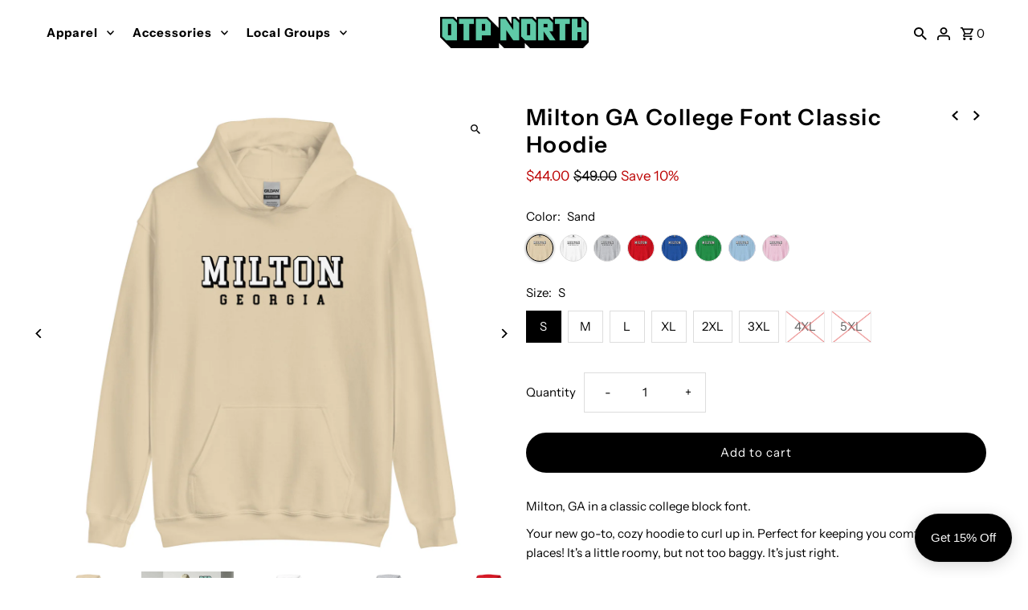

--- FILE ---
content_type: text/html; charset=utf-8
request_url: https://otpnorth.com/collections/featured-items/products/milton-ga-college-font-classic-hoodie
body_size: 42306
content:
<!DOCTYPE html>
<html class="no-js" lang="en">
<head>
<script>
window.KiwiSizing = window.KiwiSizing === undefined ? {} : window.KiwiSizing;
KiwiSizing.shop = "ellooutfitters.myshopify.com";


KiwiSizing.data = {
  collections: "217186271399,159373623355,158944100411,240354459815,158991286331",
  tags: "Apparel and Accessories,classic hoodie,college block font,milton,milton ga,not-on-sale,OTP North,outterwear,winter",
  product: "7813884575911",
  vendor: "OTP North",
  type: "",
  title: "Milton GA College Font Classic Hoodie",
  images: ["\/\/otpnorth.com\/cdn\/shop\/files\/unisex-heavy-blend-hoodie-sand-front-65a06b64a264a.jpg?v=1705012086","\/\/otpnorth.com\/cdn\/shop\/files\/OTP-North-Milton-College-Font-Hoodie.jpg?v=1705012667","\/\/otpnorth.com\/cdn\/shop\/files\/unisex-heavy-blend-hoodie-white-front-65a06b64ada83.jpg?v=1705012667","\/\/otpnorth.com\/cdn\/shop\/files\/unisex-heavy-blend-hoodie-sport-grey-front-65a06b64aa13b.jpg?v=1705012667","\/\/otpnorth.com\/cdn\/shop\/files\/unisex-heavy-blend-hoodie-red-front-65a06b64a89f6.jpg?v=1705012667","\/\/otpnorth.com\/cdn\/shop\/files\/unisex-heavy-blend-hoodie-royal-front-65a06b64a8eb0.jpg?v=1705012667","\/\/otpnorth.com\/cdn\/shop\/files\/unisex-heavy-blend-hoodie-irish-green-front-65a06b64a979f.jpg?v=1705012667","\/\/otpnorth.com\/cdn\/shop\/files\/unisex-heavy-blend-hoodie-light-blue-front-65a06b64ab05a.jpg?v=1705012667","\/\/otpnorth.com\/cdn\/shop\/files\/unisex-heavy-blend-hoodie-light-pink-front-65a06b64ac24b.jpg?v=1705012667"],
  options: [{"name":"Color","position":1,"values":["Sand","White","Sport Grey","Red","Royal","Irish Green","Light Blue","Light Pink"]},{"name":"Size","position":2,"values":["S","M","L","XL","2XL","3XL","4XL","5XL"]}],
  variants: [{"id":43960918245543,"title":"Sand \/ S","option1":"Sand","option2":"S","option3":null,"sku":"2273966_12997","requires_shipping":true,"taxable":true,"featured_image":{"id":35497407578279,"product_id":7813884575911,"position":1,"created_at":"2024-01-11T17:28:06-05:00","updated_at":"2024-01-11T17:28:06-05:00","alt":null,"width":2000,"height":2000,"src":"\/\/otpnorth.com\/cdn\/shop\/files\/unisex-heavy-blend-hoodie-sand-front-65a06b64a264a.jpg?v=1705012086","variant_ids":[43960918245543,43960918278311,43960918311079,43960918343847,43960918376615,43960918409383]},"available":true,"name":"Milton GA College Font Classic Hoodie - Sand \/ S","public_title":"Sand \/ S","options":["Sand","S"],"price":4400,"weight":454,"compare_at_price":4900,"inventory_management":"shopify","barcode":null,"featured_media":{"alt":null,"id":28394955604135,"position":1,"preview_image":{"aspect_ratio":1.0,"height":2000,"width":2000,"src":"\/\/otpnorth.com\/cdn\/shop\/files\/unisex-heavy-blend-hoodie-sand-front-65a06b64a264a.jpg?v=1705012086"}},"requires_selling_plan":false,"selling_plan_allocations":[]},{"id":43960918278311,"title":"Sand \/ M","option1":"Sand","option2":"M","option3":null,"sku":"2273966_12998","requires_shipping":true,"taxable":true,"featured_image":{"id":35497407578279,"product_id":7813884575911,"position":1,"created_at":"2024-01-11T17:28:06-05:00","updated_at":"2024-01-11T17:28:06-05:00","alt":null,"width":2000,"height":2000,"src":"\/\/otpnorth.com\/cdn\/shop\/files\/unisex-heavy-blend-hoodie-sand-front-65a06b64a264a.jpg?v=1705012086","variant_ids":[43960918245543,43960918278311,43960918311079,43960918343847,43960918376615,43960918409383]},"available":true,"name":"Milton GA College Font Classic Hoodie - Sand \/ M","public_title":"Sand \/ M","options":["Sand","M"],"price":4400,"weight":468,"compare_at_price":4900,"inventory_management":"shopify","barcode":null,"featured_media":{"alt":null,"id":28394955604135,"position":1,"preview_image":{"aspect_ratio":1.0,"height":2000,"width":2000,"src":"\/\/otpnorth.com\/cdn\/shop\/files\/unisex-heavy-blend-hoodie-sand-front-65a06b64a264a.jpg?v=1705012086"}},"requires_selling_plan":false,"selling_plan_allocations":[]},{"id":43960918311079,"title":"Sand \/ L","option1":"Sand","option2":"L","option3":null,"sku":"2273966_12999","requires_shipping":true,"taxable":true,"featured_image":{"id":35497407578279,"product_id":7813884575911,"position":1,"created_at":"2024-01-11T17:28:06-05:00","updated_at":"2024-01-11T17:28:06-05:00","alt":null,"width":2000,"height":2000,"src":"\/\/otpnorth.com\/cdn\/shop\/files\/unisex-heavy-blend-hoodie-sand-front-65a06b64a264a.jpg?v=1705012086","variant_ids":[43960918245543,43960918278311,43960918311079,43960918343847,43960918376615,43960918409383]},"available":true,"name":"Milton GA College Font Classic Hoodie - Sand \/ L","public_title":"Sand \/ L","options":["Sand","L"],"price":4400,"weight":567,"compare_at_price":4900,"inventory_management":"shopify","barcode":null,"featured_media":{"alt":null,"id":28394955604135,"position":1,"preview_image":{"aspect_ratio":1.0,"height":2000,"width":2000,"src":"\/\/otpnorth.com\/cdn\/shop\/files\/unisex-heavy-blend-hoodie-sand-front-65a06b64a264a.jpg?v=1705012086"}},"requires_selling_plan":false,"selling_plan_allocations":[]},{"id":43960918343847,"title":"Sand \/ XL","option1":"Sand","option2":"XL","option3":null,"sku":"2273966_13000","requires_shipping":true,"taxable":true,"featured_image":{"id":35497407578279,"product_id":7813884575911,"position":1,"created_at":"2024-01-11T17:28:06-05:00","updated_at":"2024-01-11T17:28:06-05:00","alt":null,"width":2000,"height":2000,"src":"\/\/otpnorth.com\/cdn\/shop\/files\/unisex-heavy-blend-hoodie-sand-front-65a06b64a264a.jpg?v=1705012086","variant_ids":[43960918245543,43960918278311,43960918311079,43960918343847,43960918376615,43960918409383]},"available":true,"name":"Milton GA College Font Classic Hoodie - Sand \/ XL","public_title":"Sand \/ XL","options":["Sand","XL"],"price":4400,"weight":618,"compare_at_price":4900,"inventory_management":"shopify","barcode":null,"featured_media":{"alt":null,"id":28394955604135,"position":1,"preview_image":{"aspect_ratio":1.0,"height":2000,"width":2000,"src":"\/\/otpnorth.com\/cdn\/shop\/files\/unisex-heavy-blend-hoodie-sand-front-65a06b64a264a.jpg?v=1705012086"}},"requires_selling_plan":false,"selling_plan_allocations":[]},{"id":43960918376615,"title":"Sand \/ 2XL","option1":"Sand","option2":"2XL","option3":null,"sku":"2273966_13001","requires_shipping":true,"taxable":true,"featured_image":{"id":35497407578279,"product_id":7813884575911,"position":1,"created_at":"2024-01-11T17:28:06-05:00","updated_at":"2024-01-11T17:28:06-05:00","alt":null,"width":2000,"height":2000,"src":"\/\/otpnorth.com\/cdn\/shop\/files\/unisex-heavy-blend-hoodie-sand-front-65a06b64a264a.jpg?v=1705012086","variant_ids":[43960918245543,43960918278311,43960918311079,43960918343847,43960918376615,43960918409383]},"available":true,"name":"Milton GA College Font Classic Hoodie - Sand \/ 2XL","public_title":"Sand \/ 2XL","options":["Sand","2XL"],"price":4400,"weight":638,"compare_at_price":4900,"inventory_management":"shopify","barcode":null,"featured_media":{"alt":null,"id":28394955604135,"position":1,"preview_image":{"aspect_ratio":1.0,"height":2000,"width":2000,"src":"\/\/otpnorth.com\/cdn\/shop\/files\/unisex-heavy-blend-hoodie-sand-front-65a06b64a264a.jpg?v=1705012086"}},"requires_selling_plan":false,"selling_plan_allocations":[]},{"id":43960918409383,"title":"Sand \/ 3XL","option1":"Sand","option2":"3XL","option3":null,"sku":"2273966_13002","requires_shipping":true,"taxable":true,"featured_image":{"id":35497407578279,"product_id":7813884575911,"position":1,"created_at":"2024-01-11T17:28:06-05:00","updated_at":"2024-01-11T17:28:06-05:00","alt":null,"width":2000,"height":2000,"src":"\/\/otpnorth.com\/cdn\/shop\/files\/unisex-heavy-blend-hoodie-sand-front-65a06b64a264a.jpg?v=1705012086","variant_ids":[43960918245543,43960918278311,43960918311079,43960918343847,43960918376615,43960918409383]},"available":true,"name":"Milton GA College Font Classic Hoodie - Sand \/ 3XL","public_title":"Sand \/ 3XL","options":["Sand","3XL"],"price":4400,"weight":714,"compare_at_price":4900,"inventory_management":"shopify","barcode":null,"featured_media":{"alt":null,"id":28394955604135,"position":1,"preview_image":{"aspect_ratio":1.0,"height":2000,"width":2000,"src":"\/\/otpnorth.com\/cdn\/shop\/files\/unisex-heavy-blend-hoodie-sand-front-65a06b64a264a.jpg?v=1705012086"}},"requires_selling_plan":false,"selling_plan_allocations":[]},{"id":43960918704295,"title":"White \/ S","option1":"White","option2":"S","option3":null,"sku":"2273966_5522","requires_shipping":true,"taxable":true,"featured_image":{"id":35497408069799,"product_id":7813884575911,"position":3,"created_at":"2024-01-11T17:28:41-05:00","updated_at":"2024-01-11T17:37:47-05:00","alt":null,"width":2000,"height":2000,"src":"\/\/otpnorth.com\/cdn\/shop\/files\/unisex-heavy-blend-hoodie-white-front-65a06b64ada83.jpg?v=1705012667","variant_ids":[43960918704295,43960918737063,43960918769831,43960918802599,43960918835367,43960918868135,43960918900903,43960918933671]},"available":true,"name":"Milton GA College Font Classic Hoodie - White \/ S","public_title":"White \/ S","options":["White","S"],"price":4400,"weight":454,"compare_at_price":4900,"inventory_management":"shopify","barcode":null,"featured_media":{"alt":null,"id":28394956128423,"position":3,"preview_image":{"aspect_ratio":1.0,"height":2000,"width":2000,"src":"\/\/otpnorth.com\/cdn\/shop\/files\/unisex-heavy-blend-hoodie-white-front-65a06b64ada83.jpg?v=1705012667"}},"requires_selling_plan":false,"selling_plan_allocations":[]},{"id":43960918737063,"title":"White \/ M","option1":"White","option2":"M","option3":null,"sku":"2273966_5523","requires_shipping":true,"taxable":true,"featured_image":{"id":35497408069799,"product_id":7813884575911,"position":3,"created_at":"2024-01-11T17:28:41-05:00","updated_at":"2024-01-11T17:37:47-05:00","alt":null,"width":2000,"height":2000,"src":"\/\/otpnorth.com\/cdn\/shop\/files\/unisex-heavy-blend-hoodie-white-front-65a06b64ada83.jpg?v=1705012667","variant_ids":[43960918704295,43960918737063,43960918769831,43960918802599,43960918835367,43960918868135,43960918900903,43960918933671]},"available":true,"name":"Milton GA College Font Classic Hoodie - White \/ M","public_title":"White \/ M","options":["White","M"],"price":4400,"weight":468,"compare_at_price":4900,"inventory_management":"shopify","barcode":null,"featured_media":{"alt":null,"id":28394956128423,"position":3,"preview_image":{"aspect_ratio":1.0,"height":2000,"width":2000,"src":"\/\/otpnorth.com\/cdn\/shop\/files\/unisex-heavy-blend-hoodie-white-front-65a06b64ada83.jpg?v=1705012667"}},"requires_selling_plan":false,"selling_plan_allocations":[]},{"id":43960918769831,"title":"White \/ L","option1":"White","option2":"L","option3":null,"sku":"2273966_5524","requires_shipping":true,"taxable":true,"featured_image":{"id":35497408069799,"product_id":7813884575911,"position":3,"created_at":"2024-01-11T17:28:41-05:00","updated_at":"2024-01-11T17:37:47-05:00","alt":null,"width":2000,"height":2000,"src":"\/\/otpnorth.com\/cdn\/shop\/files\/unisex-heavy-blend-hoodie-white-front-65a06b64ada83.jpg?v=1705012667","variant_ids":[43960918704295,43960918737063,43960918769831,43960918802599,43960918835367,43960918868135,43960918900903,43960918933671]},"available":true,"name":"Milton GA College Font Classic Hoodie - White \/ L","public_title":"White \/ L","options":["White","L"],"price":4400,"weight":567,"compare_at_price":4900,"inventory_management":"shopify","barcode":null,"featured_media":{"alt":null,"id":28394956128423,"position":3,"preview_image":{"aspect_ratio":1.0,"height":2000,"width":2000,"src":"\/\/otpnorth.com\/cdn\/shop\/files\/unisex-heavy-blend-hoodie-white-front-65a06b64ada83.jpg?v=1705012667"}},"requires_selling_plan":false,"selling_plan_allocations":[]},{"id":43960918802599,"title":"White \/ XL","option1":"White","option2":"XL","option3":null,"sku":"2273966_5525","requires_shipping":true,"taxable":true,"featured_image":{"id":35497408069799,"product_id":7813884575911,"position":3,"created_at":"2024-01-11T17:28:41-05:00","updated_at":"2024-01-11T17:37:47-05:00","alt":null,"width":2000,"height":2000,"src":"\/\/otpnorth.com\/cdn\/shop\/files\/unisex-heavy-blend-hoodie-white-front-65a06b64ada83.jpg?v=1705012667","variant_ids":[43960918704295,43960918737063,43960918769831,43960918802599,43960918835367,43960918868135,43960918900903,43960918933671]},"available":true,"name":"Milton GA College Font Classic Hoodie - White \/ XL","public_title":"White \/ XL","options":["White","XL"],"price":4400,"weight":618,"compare_at_price":4900,"inventory_management":"shopify","barcode":null,"featured_media":{"alt":null,"id":28394956128423,"position":3,"preview_image":{"aspect_ratio":1.0,"height":2000,"width":2000,"src":"\/\/otpnorth.com\/cdn\/shop\/files\/unisex-heavy-blend-hoodie-white-front-65a06b64ada83.jpg?v=1705012667"}},"requires_selling_plan":false,"selling_plan_allocations":[]},{"id":43960918835367,"title":"White \/ 2XL","option1":"White","option2":"2XL","option3":null,"sku":"2273966_5526","requires_shipping":true,"taxable":true,"featured_image":{"id":35497408069799,"product_id":7813884575911,"position":3,"created_at":"2024-01-11T17:28:41-05:00","updated_at":"2024-01-11T17:37:47-05:00","alt":null,"width":2000,"height":2000,"src":"\/\/otpnorth.com\/cdn\/shop\/files\/unisex-heavy-blend-hoodie-white-front-65a06b64ada83.jpg?v=1705012667","variant_ids":[43960918704295,43960918737063,43960918769831,43960918802599,43960918835367,43960918868135,43960918900903,43960918933671]},"available":true,"name":"Milton GA College Font Classic Hoodie - White \/ 2XL","public_title":"White \/ 2XL","options":["White","2XL"],"price":4400,"weight":638,"compare_at_price":4900,"inventory_management":"shopify","barcode":null,"featured_media":{"alt":null,"id":28394956128423,"position":3,"preview_image":{"aspect_ratio":1.0,"height":2000,"width":2000,"src":"\/\/otpnorth.com\/cdn\/shop\/files\/unisex-heavy-blend-hoodie-white-front-65a06b64ada83.jpg?v=1705012667"}},"requires_selling_plan":false,"selling_plan_allocations":[]},{"id":43960918868135,"title":"White \/ 3XL","option1":"White","option2":"3XL","option3":null,"sku":"2273966_5527","requires_shipping":true,"taxable":true,"featured_image":{"id":35497408069799,"product_id":7813884575911,"position":3,"created_at":"2024-01-11T17:28:41-05:00","updated_at":"2024-01-11T17:37:47-05:00","alt":null,"width":2000,"height":2000,"src":"\/\/otpnorth.com\/cdn\/shop\/files\/unisex-heavy-blend-hoodie-white-front-65a06b64ada83.jpg?v=1705012667","variant_ids":[43960918704295,43960918737063,43960918769831,43960918802599,43960918835367,43960918868135,43960918900903,43960918933671]},"available":true,"name":"Milton GA College Font Classic Hoodie - White \/ 3XL","public_title":"White \/ 3XL","options":["White","3XL"],"price":4400,"weight":714,"compare_at_price":4900,"inventory_management":"shopify","barcode":null,"featured_media":{"alt":null,"id":28394956128423,"position":3,"preview_image":{"aspect_ratio":1.0,"height":2000,"width":2000,"src":"\/\/otpnorth.com\/cdn\/shop\/files\/unisex-heavy-blend-hoodie-white-front-65a06b64ada83.jpg?v=1705012667"}},"requires_selling_plan":false,"selling_plan_allocations":[]},{"id":43960918900903,"title":"White \/ 4XL","option1":"White","option2":"4XL","option3":null,"sku":"2273966_5528","requires_shipping":true,"taxable":true,"featured_image":{"id":35497408069799,"product_id":7813884575911,"position":3,"created_at":"2024-01-11T17:28:41-05:00","updated_at":"2024-01-11T17:37:47-05:00","alt":null,"width":2000,"height":2000,"src":"\/\/otpnorth.com\/cdn\/shop\/files\/unisex-heavy-blend-hoodie-white-front-65a06b64ada83.jpg?v=1705012667","variant_ids":[43960918704295,43960918737063,43960918769831,43960918802599,43960918835367,43960918868135,43960918900903,43960918933671]},"available":true,"name":"Milton GA College Font Classic Hoodie - White \/ 4XL","public_title":"White \/ 4XL","options":["White","4XL"],"price":4400,"weight":726,"compare_at_price":4900,"inventory_management":"shopify","barcode":null,"featured_media":{"alt":null,"id":28394956128423,"position":3,"preview_image":{"aspect_ratio":1.0,"height":2000,"width":2000,"src":"\/\/otpnorth.com\/cdn\/shop\/files\/unisex-heavy-blend-hoodie-white-front-65a06b64ada83.jpg?v=1705012667"}},"requires_selling_plan":false,"selling_plan_allocations":[]},{"id":43960918933671,"title":"White \/ 5XL","option1":"White","option2":"5XL","option3":null,"sku":"2273966_5529","requires_shipping":true,"taxable":true,"featured_image":{"id":35497408069799,"product_id":7813884575911,"position":3,"created_at":"2024-01-11T17:28:41-05:00","updated_at":"2024-01-11T17:37:47-05:00","alt":null,"width":2000,"height":2000,"src":"\/\/otpnorth.com\/cdn\/shop\/files\/unisex-heavy-blend-hoodie-white-front-65a06b64ada83.jpg?v=1705012667","variant_ids":[43960918704295,43960918737063,43960918769831,43960918802599,43960918835367,43960918868135,43960918900903,43960918933671]},"available":true,"name":"Milton GA College Font Classic Hoodie - White \/ 5XL","public_title":"White \/ 5XL","options":["White","5XL"],"price":4400,"weight":746,"compare_at_price":4900,"inventory_management":"shopify","barcode":null,"featured_media":{"alt":null,"id":28394956128423,"position":3,"preview_image":{"aspect_ratio":1.0,"height":2000,"width":2000,"src":"\/\/otpnorth.com\/cdn\/shop\/files\/unisex-heavy-blend-hoodie-white-front-65a06b64ada83.jpg?v=1705012667"}},"requires_selling_plan":false,"selling_plan_allocations":[]},{"id":43960917721255,"title":"Sport Grey \/ S","option1":"Sport Grey","option2":"S","option3":null,"sku":"2273966_5610","requires_shipping":true,"taxable":true,"featured_image":{"id":35497407971495,"product_id":7813884575911,"position":4,"created_at":"2024-01-11T17:28:35-05:00","updated_at":"2024-01-11T17:37:47-05:00","alt":null,"width":2000,"height":2000,"src":"\/\/otpnorth.com\/cdn\/shop\/files\/unisex-heavy-blend-hoodie-sport-grey-front-65a06b64aa13b.jpg?v=1705012667","variant_ids":[43960917721255,43960917754023,43960917786791,43960917819559,43960917852327,43960917885095,43960917917863,43960917950631]},"available":true,"name":"Milton GA College Font Classic Hoodie - Sport Grey \/ S","public_title":"Sport Grey \/ S","options":["Sport Grey","S"],"price":4400,"weight":454,"compare_at_price":4900,"inventory_management":"shopify","barcode":null,"featured_media":{"alt":null,"id":28394956030119,"position":4,"preview_image":{"aspect_ratio":1.0,"height":2000,"width":2000,"src":"\/\/otpnorth.com\/cdn\/shop\/files\/unisex-heavy-blend-hoodie-sport-grey-front-65a06b64aa13b.jpg?v=1705012667"}},"requires_selling_plan":false,"selling_plan_allocations":[]},{"id":43960917754023,"title":"Sport Grey \/ M","option1":"Sport Grey","option2":"M","option3":null,"sku":"2273966_5611","requires_shipping":true,"taxable":true,"featured_image":{"id":35497407971495,"product_id":7813884575911,"position":4,"created_at":"2024-01-11T17:28:35-05:00","updated_at":"2024-01-11T17:37:47-05:00","alt":null,"width":2000,"height":2000,"src":"\/\/otpnorth.com\/cdn\/shop\/files\/unisex-heavy-blend-hoodie-sport-grey-front-65a06b64aa13b.jpg?v=1705012667","variant_ids":[43960917721255,43960917754023,43960917786791,43960917819559,43960917852327,43960917885095,43960917917863,43960917950631]},"available":true,"name":"Milton GA College Font Classic Hoodie - Sport Grey \/ M","public_title":"Sport Grey \/ M","options":["Sport Grey","M"],"price":4400,"weight":468,"compare_at_price":4900,"inventory_management":"shopify","barcode":null,"featured_media":{"alt":null,"id":28394956030119,"position":4,"preview_image":{"aspect_ratio":1.0,"height":2000,"width":2000,"src":"\/\/otpnorth.com\/cdn\/shop\/files\/unisex-heavy-blend-hoodie-sport-grey-front-65a06b64aa13b.jpg?v=1705012667"}},"requires_selling_plan":false,"selling_plan_allocations":[]},{"id":43960917786791,"title":"Sport Grey \/ L","option1":"Sport Grey","option2":"L","option3":null,"sku":"2273966_5612","requires_shipping":true,"taxable":true,"featured_image":{"id":35497407971495,"product_id":7813884575911,"position":4,"created_at":"2024-01-11T17:28:35-05:00","updated_at":"2024-01-11T17:37:47-05:00","alt":null,"width":2000,"height":2000,"src":"\/\/otpnorth.com\/cdn\/shop\/files\/unisex-heavy-blend-hoodie-sport-grey-front-65a06b64aa13b.jpg?v=1705012667","variant_ids":[43960917721255,43960917754023,43960917786791,43960917819559,43960917852327,43960917885095,43960917917863,43960917950631]},"available":true,"name":"Milton GA College Font Classic Hoodie - Sport Grey \/ L","public_title":"Sport Grey \/ L","options":["Sport Grey","L"],"price":4400,"weight":567,"compare_at_price":4900,"inventory_management":"shopify","barcode":null,"featured_media":{"alt":null,"id":28394956030119,"position":4,"preview_image":{"aspect_ratio":1.0,"height":2000,"width":2000,"src":"\/\/otpnorth.com\/cdn\/shop\/files\/unisex-heavy-blend-hoodie-sport-grey-front-65a06b64aa13b.jpg?v=1705012667"}},"requires_selling_plan":false,"selling_plan_allocations":[]},{"id":43960917819559,"title":"Sport Grey \/ XL","option1":"Sport Grey","option2":"XL","option3":null,"sku":"2273966_5613","requires_shipping":true,"taxable":true,"featured_image":{"id":35497407971495,"product_id":7813884575911,"position":4,"created_at":"2024-01-11T17:28:35-05:00","updated_at":"2024-01-11T17:37:47-05:00","alt":null,"width":2000,"height":2000,"src":"\/\/otpnorth.com\/cdn\/shop\/files\/unisex-heavy-blend-hoodie-sport-grey-front-65a06b64aa13b.jpg?v=1705012667","variant_ids":[43960917721255,43960917754023,43960917786791,43960917819559,43960917852327,43960917885095,43960917917863,43960917950631]},"available":true,"name":"Milton GA College Font Classic Hoodie - Sport Grey \/ XL","public_title":"Sport Grey \/ XL","options":["Sport Grey","XL"],"price":4400,"weight":618,"compare_at_price":4900,"inventory_management":"shopify","barcode":null,"featured_media":{"alt":null,"id":28394956030119,"position":4,"preview_image":{"aspect_ratio":1.0,"height":2000,"width":2000,"src":"\/\/otpnorth.com\/cdn\/shop\/files\/unisex-heavy-blend-hoodie-sport-grey-front-65a06b64aa13b.jpg?v=1705012667"}},"requires_selling_plan":false,"selling_plan_allocations":[]},{"id":43960917852327,"title":"Sport Grey \/ 2XL","option1":"Sport Grey","option2":"2XL","option3":null,"sku":"2273966_5614","requires_shipping":true,"taxable":true,"featured_image":{"id":35497407971495,"product_id":7813884575911,"position":4,"created_at":"2024-01-11T17:28:35-05:00","updated_at":"2024-01-11T17:37:47-05:00","alt":null,"width":2000,"height":2000,"src":"\/\/otpnorth.com\/cdn\/shop\/files\/unisex-heavy-blend-hoodie-sport-grey-front-65a06b64aa13b.jpg?v=1705012667","variant_ids":[43960917721255,43960917754023,43960917786791,43960917819559,43960917852327,43960917885095,43960917917863,43960917950631]},"available":true,"name":"Milton GA College Font Classic Hoodie - Sport Grey \/ 2XL","public_title":"Sport Grey \/ 2XL","options":["Sport Grey","2XL"],"price":4400,"weight":638,"compare_at_price":4900,"inventory_management":"shopify","barcode":null,"featured_media":{"alt":null,"id":28394956030119,"position":4,"preview_image":{"aspect_ratio":1.0,"height":2000,"width":2000,"src":"\/\/otpnorth.com\/cdn\/shop\/files\/unisex-heavy-blend-hoodie-sport-grey-front-65a06b64aa13b.jpg?v=1705012667"}},"requires_selling_plan":false,"selling_plan_allocations":[]},{"id":43960917885095,"title":"Sport Grey \/ 3XL","option1":"Sport Grey","option2":"3XL","option3":null,"sku":"2273966_5615","requires_shipping":true,"taxable":true,"featured_image":{"id":35497407971495,"product_id":7813884575911,"position":4,"created_at":"2024-01-11T17:28:35-05:00","updated_at":"2024-01-11T17:37:47-05:00","alt":null,"width":2000,"height":2000,"src":"\/\/otpnorth.com\/cdn\/shop\/files\/unisex-heavy-blend-hoodie-sport-grey-front-65a06b64aa13b.jpg?v=1705012667","variant_ids":[43960917721255,43960917754023,43960917786791,43960917819559,43960917852327,43960917885095,43960917917863,43960917950631]},"available":true,"name":"Milton GA College Font Classic Hoodie - Sport Grey \/ 3XL","public_title":"Sport Grey \/ 3XL","options":["Sport Grey","3XL"],"price":4400,"weight":714,"compare_at_price":4900,"inventory_management":"shopify","barcode":null,"featured_media":{"alt":null,"id":28394956030119,"position":4,"preview_image":{"aspect_ratio":1.0,"height":2000,"width":2000,"src":"\/\/otpnorth.com\/cdn\/shop\/files\/unisex-heavy-blend-hoodie-sport-grey-front-65a06b64aa13b.jpg?v=1705012667"}},"requires_selling_plan":false,"selling_plan_allocations":[]},{"id":43960917917863,"title":"Sport Grey \/ 4XL","option1":"Sport Grey","option2":"4XL","option3":null,"sku":"2273966_5616","requires_shipping":true,"taxable":true,"featured_image":{"id":35497407971495,"product_id":7813884575911,"position":4,"created_at":"2024-01-11T17:28:35-05:00","updated_at":"2024-01-11T17:37:47-05:00","alt":null,"width":2000,"height":2000,"src":"\/\/otpnorth.com\/cdn\/shop\/files\/unisex-heavy-blend-hoodie-sport-grey-front-65a06b64aa13b.jpg?v=1705012667","variant_ids":[43960917721255,43960917754023,43960917786791,43960917819559,43960917852327,43960917885095,43960917917863,43960917950631]},"available":true,"name":"Milton GA College Font Classic Hoodie - Sport Grey \/ 4XL","public_title":"Sport Grey \/ 4XL","options":["Sport Grey","4XL"],"price":4400,"weight":726,"compare_at_price":4900,"inventory_management":"shopify","barcode":null,"featured_media":{"alt":null,"id":28394956030119,"position":4,"preview_image":{"aspect_ratio":1.0,"height":2000,"width":2000,"src":"\/\/otpnorth.com\/cdn\/shop\/files\/unisex-heavy-blend-hoodie-sport-grey-front-65a06b64aa13b.jpg?v=1705012667"}},"requires_selling_plan":false,"selling_plan_allocations":[]},{"id":43960917950631,"title":"Sport Grey \/ 5XL","option1":"Sport Grey","option2":"5XL","option3":null,"sku":"2273966_5617","requires_shipping":true,"taxable":true,"featured_image":{"id":35497407971495,"product_id":7813884575911,"position":4,"created_at":"2024-01-11T17:28:35-05:00","updated_at":"2024-01-11T17:37:47-05:00","alt":null,"width":2000,"height":2000,"src":"\/\/otpnorth.com\/cdn\/shop\/files\/unisex-heavy-blend-hoodie-sport-grey-front-65a06b64aa13b.jpg?v=1705012667","variant_ids":[43960917721255,43960917754023,43960917786791,43960917819559,43960917852327,43960917885095,43960917917863,43960917950631]},"available":true,"name":"Milton GA College Font Classic Hoodie - Sport Grey \/ 5XL","public_title":"Sport Grey \/ 5XL","options":["Sport Grey","5XL"],"price":4400,"weight":746,"compare_at_price":4900,"inventory_management":"shopify","barcode":null,"featured_media":{"alt":null,"id":28394956030119,"position":4,"preview_image":{"aspect_ratio":1.0,"height":2000,"width":2000,"src":"\/\/otpnorth.com\/cdn\/shop\/files\/unisex-heavy-blend-hoodie-sport-grey-front-65a06b64aa13b.jpg?v=1705012667"}},"requires_selling_plan":false,"selling_plan_allocations":[]},{"id":43960917065895,"title":"Red \/ S","option1":"Red","option2":"S","option3":null,"sku":"2273966_5538","requires_shipping":true,"taxable":true,"featured_image":{"id":35497407709351,"product_id":7813884575911,"position":5,"created_at":"2024-01-11T17:28:15-05:00","updated_at":"2024-01-11T17:37:47-05:00","alt":null,"width":2000,"height":2000,"src":"\/\/otpnorth.com\/cdn\/shop\/files\/unisex-heavy-blend-hoodie-red-front-65a06b64a89f6.jpg?v=1705012667","variant_ids":[43960917065895,43960917098663,43960917131431,43960917164199,43960917196967,43960917229735,43960917262503,43960917295271]},"available":true,"name":"Milton GA College Font Classic Hoodie - Red \/ S","public_title":"Red \/ S","options":["Red","S"],"price":4400,"weight":454,"compare_at_price":4900,"inventory_management":"shopify","barcode":null,"featured_media":{"alt":null,"id":28394955735207,"position":5,"preview_image":{"aspect_ratio":1.0,"height":2000,"width":2000,"src":"\/\/otpnorth.com\/cdn\/shop\/files\/unisex-heavy-blend-hoodie-red-front-65a06b64a89f6.jpg?v=1705012667"}},"requires_selling_plan":false,"selling_plan_allocations":[]},{"id":43960917098663,"title":"Red \/ M","option1":"Red","option2":"M","option3":null,"sku":"2273966_5539","requires_shipping":true,"taxable":true,"featured_image":{"id":35497407709351,"product_id":7813884575911,"position":5,"created_at":"2024-01-11T17:28:15-05:00","updated_at":"2024-01-11T17:37:47-05:00","alt":null,"width":2000,"height":2000,"src":"\/\/otpnorth.com\/cdn\/shop\/files\/unisex-heavy-blend-hoodie-red-front-65a06b64a89f6.jpg?v=1705012667","variant_ids":[43960917065895,43960917098663,43960917131431,43960917164199,43960917196967,43960917229735,43960917262503,43960917295271]},"available":true,"name":"Milton GA College Font Classic Hoodie - Red \/ M","public_title":"Red \/ M","options":["Red","M"],"price":4400,"weight":468,"compare_at_price":4900,"inventory_management":"shopify","barcode":null,"featured_media":{"alt":null,"id":28394955735207,"position":5,"preview_image":{"aspect_ratio":1.0,"height":2000,"width":2000,"src":"\/\/otpnorth.com\/cdn\/shop\/files\/unisex-heavy-blend-hoodie-red-front-65a06b64a89f6.jpg?v=1705012667"}},"requires_selling_plan":false,"selling_plan_allocations":[]},{"id":43960917131431,"title":"Red \/ L","option1":"Red","option2":"L","option3":null,"sku":"2273966_5540","requires_shipping":true,"taxable":true,"featured_image":{"id":35497407709351,"product_id":7813884575911,"position":5,"created_at":"2024-01-11T17:28:15-05:00","updated_at":"2024-01-11T17:37:47-05:00","alt":null,"width":2000,"height":2000,"src":"\/\/otpnorth.com\/cdn\/shop\/files\/unisex-heavy-blend-hoodie-red-front-65a06b64a89f6.jpg?v=1705012667","variant_ids":[43960917065895,43960917098663,43960917131431,43960917164199,43960917196967,43960917229735,43960917262503,43960917295271]},"available":true,"name":"Milton GA College Font Classic Hoodie - Red \/ L","public_title":"Red \/ L","options":["Red","L"],"price":4400,"weight":567,"compare_at_price":4900,"inventory_management":"shopify","barcode":null,"featured_media":{"alt":null,"id":28394955735207,"position":5,"preview_image":{"aspect_ratio":1.0,"height":2000,"width":2000,"src":"\/\/otpnorth.com\/cdn\/shop\/files\/unisex-heavy-blend-hoodie-red-front-65a06b64a89f6.jpg?v=1705012667"}},"requires_selling_plan":false,"selling_plan_allocations":[]},{"id":43960917164199,"title":"Red \/ XL","option1":"Red","option2":"XL","option3":null,"sku":"2273966_5541","requires_shipping":true,"taxable":true,"featured_image":{"id":35497407709351,"product_id":7813884575911,"position":5,"created_at":"2024-01-11T17:28:15-05:00","updated_at":"2024-01-11T17:37:47-05:00","alt":null,"width":2000,"height":2000,"src":"\/\/otpnorth.com\/cdn\/shop\/files\/unisex-heavy-blend-hoodie-red-front-65a06b64a89f6.jpg?v=1705012667","variant_ids":[43960917065895,43960917098663,43960917131431,43960917164199,43960917196967,43960917229735,43960917262503,43960917295271]},"available":true,"name":"Milton GA College Font Classic Hoodie - Red \/ XL","public_title":"Red \/ XL","options":["Red","XL"],"price":4400,"weight":618,"compare_at_price":4900,"inventory_management":"shopify","barcode":null,"featured_media":{"alt":null,"id":28394955735207,"position":5,"preview_image":{"aspect_ratio":1.0,"height":2000,"width":2000,"src":"\/\/otpnorth.com\/cdn\/shop\/files\/unisex-heavy-blend-hoodie-red-front-65a06b64a89f6.jpg?v=1705012667"}},"requires_selling_plan":false,"selling_plan_allocations":[]},{"id":43960917196967,"title":"Red \/ 2XL","option1":"Red","option2":"2XL","option3":null,"sku":"2273966_5542","requires_shipping":true,"taxable":true,"featured_image":{"id":35497407709351,"product_id":7813884575911,"position":5,"created_at":"2024-01-11T17:28:15-05:00","updated_at":"2024-01-11T17:37:47-05:00","alt":null,"width":2000,"height":2000,"src":"\/\/otpnorth.com\/cdn\/shop\/files\/unisex-heavy-blend-hoodie-red-front-65a06b64a89f6.jpg?v=1705012667","variant_ids":[43960917065895,43960917098663,43960917131431,43960917164199,43960917196967,43960917229735,43960917262503,43960917295271]},"available":true,"name":"Milton GA College Font Classic Hoodie - Red \/ 2XL","public_title":"Red \/ 2XL","options":["Red","2XL"],"price":4400,"weight":638,"compare_at_price":4900,"inventory_management":"shopify","barcode":null,"featured_media":{"alt":null,"id":28394955735207,"position":5,"preview_image":{"aspect_ratio":1.0,"height":2000,"width":2000,"src":"\/\/otpnorth.com\/cdn\/shop\/files\/unisex-heavy-blend-hoodie-red-front-65a06b64a89f6.jpg?v=1705012667"}},"requires_selling_plan":false,"selling_plan_allocations":[]},{"id":43960917229735,"title":"Red \/ 3XL","option1":"Red","option2":"3XL","option3":null,"sku":"2273966_5543","requires_shipping":true,"taxable":true,"featured_image":{"id":35497407709351,"product_id":7813884575911,"position":5,"created_at":"2024-01-11T17:28:15-05:00","updated_at":"2024-01-11T17:37:47-05:00","alt":null,"width":2000,"height":2000,"src":"\/\/otpnorth.com\/cdn\/shop\/files\/unisex-heavy-blend-hoodie-red-front-65a06b64a89f6.jpg?v=1705012667","variant_ids":[43960917065895,43960917098663,43960917131431,43960917164199,43960917196967,43960917229735,43960917262503,43960917295271]},"available":true,"name":"Milton GA College Font Classic Hoodie - Red \/ 3XL","public_title":"Red \/ 3XL","options":["Red","3XL"],"price":4400,"weight":714,"compare_at_price":4900,"inventory_management":"shopify","barcode":null,"featured_media":{"alt":null,"id":28394955735207,"position":5,"preview_image":{"aspect_ratio":1.0,"height":2000,"width":2000,"src":"\/\/otpnorth.com\/cdn\/shop\/files\/unisex-heavy-blend-hoodie-red-front-65a06b64a89f6.jpg?v=1705012667"}},"requires_selling_plan":false,"selling_plan_allocations":[]},{"id":43960917262503,"title":"Red \/ 4XL","option1":"Red","option2":"4XL","option3":null,"sku":"2273966_5544","requires_shipping":true,"taxable":true,"featured_image":{"id":35497407709351,"product_id":7813884575911,"position":5,"created_at":"2024-01-11T17:28:15-05:00","updated_at":"2024-01-11T17:37:47-05:00","alt":null,"width":2000,"height":2000,"src":"\/\/otpnorth.com\/cdn\/shop\/files\/unisex-heavy-blend-hoodie-red-front-65a06b64a89f6.jpg?v=1705012667","variant_ids":[43960917065895,43960917098663,43960917131431,43960917164199,43960917196967,43960917229735,43960917262503,43960917295271]},"available":true,"name":"Milton GA College Font Classic Hoodie - Red \/ 4XL","public_title":"Red \/ 4XL","options":["Red","4XL"],"price":4400,"weight":726,"compare_at_price":4900,"inventory_management":"shopify","barcode":null,"featured_media":{"alt":null,"id":28394955735207,"position":5,"preview_image":{"aspect_ratio":1.0,"height":2000,"width":2000,"src":"\/\/otpnorth.com\/cdn\/shop\/files\/unisex-heavy-blend-hoodie-red-front-65a06b64a89f6.jpg?v=1705012667"}},"requires_selling_plan":false,"selling_plan_allocations":[]},{"id":43960917295271,"title":"Red \/ 5XL","option1":"Red","option2":"5XL","option3":null,"sku":"2273966_5545","requires_shipping":true,"taxable":true,"featured_image":{"id":35497407709351,"product_id":7813884575911,"position":5,"created_at":"2024-01-11T17:28:15-05:00","updated_at":"2024-01-11T17:37:47-05:00","alt":null,"width":2000,"height":2000,"src":"\/\/otpnorth.com\/cdn\/shop\/files\/unisex-heavy-blend-hoodie-red-front-65a06b64a89f6.jpg?v=1705012667","variant_ids":[43960917065895,43960917098663,43960917131431,43960917164199,43960917196967,43960917229735,43960917262503,43960917295271]},"available":true,"name":"Milton GA College Font Classic Hoodie - Red \/ 5XL","public_title":"Red \/ 5XL","options":["Red","5XL"],"price":4400,"weight":746,"compare_at_price":4900,"inventory_management":"shopify","barcode":null,"featured_media":{"alt":null,"id":28394955735207,"position":5,"preview_image":{"aspect_ratio":1.0,"height":2000,"width":2000,"src":"\/\/otpnorth.com\/cdn\/shop\/files\/unisex-heavy-blend-hoodie-red-front-65a06b64a89f6.jpg?v=1705012667"}},"requires_selling_plan":false,"selling_plan_allocations":[]},{"id":43960917328039,"title":"Royal \/ S","option1":"Royal","option2":"S","option3":null,"sku":"2273966_16850","requires_shipping":true,"taxable":true,"featured_image":{"id":35497407742119,"product_id":7813884575911,"position":6,"created_at":"2024-01-11T17:28:17-05:00","updated_at":"2024-01-11T17:37:47-05:00","alt":null,"width":2000,"height":2000,"src":"\/\/otpnorth.com\/cdn\/shop\/files\/unisex-heavy-blend-hoodie-royal-front-65a06b64a8eb0.jpg?v=1705012667","variant_ids":[43960917328039,43960917360807,43960917393575,43960917426343,43960917459111,43960917491879]},"available":true,"name":"Milton GA College Font Classic Hoodie - Royal \/ S","public_title":"Royal \/ S","options":["Royal","S"],"price":4400,"weight":454,"compare_at_price":4900,"inventory_management":"shopify","barcode":null,"featured_media":{"alt":null,"id":28394955767975,"position":6,"preview_image":{"aspect_ratio":1.0,"height":2000,"width":2000,"src":"\/\/otpnorth.com\/cdn\/shop\/files\/unisex-heavy-blend-hoodie-royal-front-65a06b64a8eb0.jpg?v=1705012667"}},"requires_selling_plan":false,"selling_plan_allocations":[]},{"id":43960917360807,"title":"Royal \/ M","option1":"Royal","option2":"M","option3":null,"sku":"2273966_16851","requires_shipping":true,"taxable":true,"featured_image":{"id":35497407742119,"product_id":7813884575911,"position":6,"created_at":"2024-01-11T17:28:17-05:00","updated_at":"2024-01-11T17:37:47-05:00","alt":null,"width":2000,"height":2000,"src":"\/\/otpnorth.com\/cdn\/shop\/files\/unisex-heavy-blend-hoodie-royal-front-65a06b64a8eb0.jpg?v=1705012667","variant_ids":[43960917328039,43960917360807,43960917393575,43960917426343,43960917459111,43960917491879]},"available":true,"name":"Milton GA College Font Classic Hoodie - Royal \/ M","public_title":"Royal \/ M","options":["Royal","M"],"price":4400,"weight":468,"compare_at_price":4900,"inventory_management":"shopify","barcode":null,"featured_media":{"alt":null,"id":28394955767975,"position":6,"preview_image":{"aspect_ratio":1.0,"height":2000,"width":2000,"src":"\/\/otpnorth.com\/cdn\/shop\/files\/unisex-heavy-blend-hoodie-royal-front-65a06b64a8eb0.jpg?v=1705012667"}},"requires_selling_plan":false,"selling_plan_allocations":[]},{"id":43960917393575,"title":"Royal \/ L","option1":"Royal","option2":"L","option3":null,"sku":"2273966_16852","requires_shipping":true,"taxable":true,"featured_image":{"id":35497407742119,"product_id":7813884575911,"position":6,"created_at":"2024-01-11T17:28:17-05:00","updated_at":"2024-01-11T17:37:47-05:00","alt":null,"width":2000,"height":2000,"src":"\/\/otpnorth.com\/cdn\/shop\/files\/unisex-heavy-blend-hoodie-royal-front-65a06b64a8eb0.jpg?v=1705012667","variant_ids":[43960917328039,43960917360807,43960917393575,43960917426343,43960917459111,43960917491879]},"available":true,"name":"Milton GA College Font Classic Hoodie - Royal \/ L","public_title":"Royal \/ L","options":["Royal","L"],"price":4400,"weight":567,"compare_at_price":4900,"inventory_management":"shopify","barcode":null,"featured_media":{"alt":null,"id":28394955767975,"position":6,"preview_image":{"aspect_ratio":1.0,"height":2000,"width":2000,"src":"\/\/otpnorth.com\/cdn\/shop\/files\/unisex-heavy-blend-hoodie-royal-front-65a06b64a8eb0.jpg?v=1705012667"}},"requires_selling_plan":false,"selling_plan_allocations":[]},{"id":43960917426343,"title":"Royal \/ XL","option1":"Royal","option2":"XL","option3":null,"sku":"2273966_16853","requires_shipping":true,"taxable":true,"featured_image":{"id":35497407742119,"product_id":7813884575911,"position":6,"created_at":"2024-01-11T17:28:17-05:00","updated_at":"2024-01-11T17:37:47-05:00","alt":null,"width":2000,"height":2000,"src":"\/\/otpnorth.com\/cdn\/shop\/files\/unisex-heavy-blend-hoodie-royal-front-65a06b64a8eb0.jpg?v=1705012667","variant_ids":[43960917328039,43960917360807,43960917393575,43960917426343,43960917459111,43960917491879]},"available":true,"name":"Milton GA College Font Classic Hoodie - Royal \/ XL","public_title":"Royal \/ XL","options":["Royal","XL"],"price":4400,"weight":618,"compare_at_price":4900,"inventory_management":"shopify","barcode":null,"featured_media":{"alt":null,"id":28394955767975,"position":6,"preview_image":{"aspect_ratio":1.0,"height":2000,"width":2000,"src":"\/\/otpnorth.com\/cdn\/shop\/files\/unisex-heavy-blend-hoodie-royal-front-65a06b64a8eb0.jpg?v=1705012667"}},"requires_selling_plan":false,"selling_plan_allocations":[]},{"id":43960917459111,"title":"Royal \/ 2XL","option1":"Royal","option2":"2XL","option3":null,"sku":"2273966_16854","requires_shipping":true,"taxable":true,"featured_image":{"id":35497407742119,"product_id":7813884575911,"position":6,"created_at":"2024-01-11T17:28:17-05:00","updated_at":"2024-01-11T17:37:47-05:00","alt":null,"width":2000,"height":2000,"src":"\/\/otpnorth.com\/cdn\/shop\/files\/unisex-heavy-blend-hoodie-royal-front-65a06b64a8eb0.jpg?v=1705012667","variant_ids":[43960917328039,43960917360807,43960917393575,43960917426343,43960917459111,43960917491879]},"available":true,"name":"Milton GA College Font Classic Hoodie - Royal \/ 2XL","public_title":"Royal \/ 2XL","options":["Royal","2XL"],"price":4400,"weight":638,"compare_at_price":4900,"inventory_management":"shopify","barcode":null,"featured_media":{"alt":null,"id":28394955767975,"position":6,"preview_image":{"aspect_ratio":1.0,"height":2000,"width":2000,"src":"\/\/otpnorth.com\/cdn\/shop\/files\/unisex-heavy-blend-hoodie-royal-front-65a06b64a8eb0.jpg?v=1705012667"}},"requires_selling_plan":false,"selling_plan_allocations":[]},{"id":43960917491879,"title":"Royal \/ 3XL","option1":"Royal","option2":"3XL","option3":null,"sku":"2273966_16855","requires_shipping":true,"taxable":true,"featured_image":{"id":35497407742119,"product_id":7813884575911,"position":6,"created_at":"2024-01-11T17:28:17-05:00","updated_at":"2024-01-11T17:37:47-05:00","alt":null,"width":2000,"height":2000,"src":"\/\/otpnorth.com\/cdn\/shop\/files\/unisex-heavy-blend-hoodie-royal-front-65a06b64a8eb0.jpg?v=1705012667","variant_ids":[43960917328039,43960917360807,43960917393575,43960917426343,43960917459111,43960917491879]},"available":true,"name":"Milton GA College Font Classic Hoodie - Royal \/ 3XL","public_title":"Royal \/ 3XL","options":["Royal","3XL"],"price":4400,"weight":714,"compare_at_price":4900,"inventory_management":"shopify","barcode":null,"featured_media":{"alt":null,"id":28394955767975,"position":6,"preview_image":{"aspect_ratio":1.0,"height":2000,"width":2000,"src":"\/\/otpnorth.com\/cdn\/shop\/files\/unisex-heavy-blend-hoodie-royal-front-65a06b64a8eb0.jpg?v=1705012667"}},"requires_selling_plan":false,"selling_plan_allocations":[]},{"id":43960917524647,"title":"Irish Green \/ S","option1":"Irish Green","option2":"S","option3":null,"sku":"2273966_5546","requires_shipping":true,"taxable":true,"featured_image":{"id":35497407807655,"product_id":7813884575911,"position":7,"created_at":"2024-01-11T17:28:26-05:00","updated_at":"2024-01-11T17:37:47-05:00","alt":null,"width":2000,"height":2000,"src":"\/\/otpnorth.com\/cdn\/shop\/files\/unisex-heavy-blend-hoodie-irish-green-front-65a06b64a979f.jpg?v=1705012667","variant_ids":[43960917524647,43960917557415,43960917590183,43960917622951,43960917655719,43960917688487]},"available":true,"name":"Milton GA College Font Classic Hoodie - Irish Green \/ S","public_title":"Irish Green \/ S","options":["Irish Green","S"],"price":4400,"weight":454,"compare_at_price":4900,"inventory_management":"shopify","barcode":null,"featured_media":{"alt":null,"id":28394955899047,"position":7,"preview_image":{"aspect_ratio":1.0,"height":2000,"width":2000,"src":"\/\/otpnorth.com\/cdn\/shop\/files\/unisex-heavy-blend-hoodie-irish-green-front-65a06b64a979f.jpg?v=1705012667"}},"requires_selling_plan":false,"selling_plan_allocations":[]},{"id":43960917557415,"title":"Irish Green \/ M","option1":"Irish Green","option2":"M","option3":null,"sku":"2273966_5547","requires_shipping":true,"taxable":true,"featured_image":{"id":35497407807655,"product_id":7813884575911,"position":7,"created_at":"2024-01-11T17:28:26-05:00","updated_at":"2024-01-11T17:37:47-05:00","alt":null,"width":2000,"height":2000,"src":"\/\/otpnorth.com\/cdn\/shop\/files\/unisex-heavy-blend-hoodie-irish-green-front-65a06b64a979f.jpg?v=1705012667","variant_ids":[43960917524647,43960917557415,43960917590183,43960917622951,43960917655719,43960917688487]},"available":true,"name":"Milton GA College Font Classic Hoodie - Irish Green \/ M","public_title":"Irish Green \/ M","options":["Irish Green","M"],"price":4400,"weight":468,"compare_at_price":4900,"inventory_management":"shopify","barcode":null,"featured_media":{"alt":null,"id":28394955899047,"position":7,"preview_image":{"aspect_ratio":1.0,"height":2000,"width":2000,"src":"\/\/otpnorth.com\/cdn\/shop\/files\/unisex-heavy-blend-hoodie-irish-green-front-65a06b64a979f.jpg?v=1705012667"}},"requires_selling_plan":false,"selling_plan_allocations":[]},{"id":43960917590183,"title":"Irish Green \/ L","option1":"Irish Green","option2":"L","option3":null,"sku":"2273966_5548","requires_shipping":true,"taxable":true,"featured_image":{"id":35497407807655,"product_id":7813884575911,"position":7,"created_at":"2024-01-11T17:28:26-05:00","updated_at":"2024-01-11T17:37:47-05:00","alt":null,"width":2000,"height":2000,"src":"\/\/otpnorth.com\/cdn\/shop\/files\/unisex-heavy-blend-hoodie-irish-green-front-65a06b64a979f.jpg?v=1705012667","variant_ids":[43960917524647,43960917557415,43960917590183,43960917622951,43960917655719,43960917688487]},"available":true,"name":"Milton GA College Font Classic Hoodie - Irish Green \/ L","public_title":"Irish Green \/ L","options":["Irish Green","L"],"price":4400,"weight":567,"compare_at_price":4900,"inventory_management":"shopify","barcode":null,"featured_media":{"alt":null,"id":28394955899047,"position":7,"preview_image":{"aspect_ratio":1.0,"height":2000,"width":2000,"src":"\/\/otpnorth.com\/cdn\/shop\/files\/unisex-heavy-blend-hoodie-irish-green-front-65a06b64a979f.jpg?v=1705012667"}},"requires_selling_plan":false,"selling_plan_allocations":[]},{"id":43960917622951,"title":"Irish Green \/ XL","option1":"Irish Green","option2":"XL","option3":null,"sku":"2273966_5549","requires_shipping":true,"taxable":true,"featured_image":{"id":35497407807655,"product_id":7813884575911,"position":7,"created_at":"2024-01-11T17:28:26-05:00","updated_at":"2024-01-11T17:37:47-05:00","alt":null,"width":2000,"height":2000,"src":"\/\/otpnorth.com\/cdn\/shop\/files\/unisex-heavy-blend-hoodie-irish-green-front-65a06b64a979f.jpg?v=1705012667","variant_ids":[43960917524647,43960917557415,43960917590183,43960917622951,43960917655719,43960917688487]},"available":true,"name":"Milton GA College Font Classic Hoodie - Irish Green \/ XL","public_title":"Irish Green \/ XL","options":["Irish Green","XL"],"price":4400,"weight":618,"compare_at_price":4900,"inventory_management":"shopify","barcode":null,"featured_media":{"alt":null,"id":28394955899047,"position":7,"preview_image":{"aspect_ratio":1.0,"height":2000,"width":2000,"src":"\/\/otpnorth.com\/cdn\/shop\/files\/unisex-heavy-blend-hoodie-irish-green-front-65a06b64a979f.jpg?v=1705012667"}},"requires_selling_plan":false,"selling_plan_allocations":[]},{"id":43960917655719,"title":"Irish Green \/ 2XL","option1":"Irish Green","option2":"2XL","option3":null,"sku":"2273966_5550","requires_shipping":true,"taxable":true,"featured_image":{"id":35497407807655,"product_id":7813884575911,"position":7,"created_at":"2024-01-11T17:28:26-05:00","updated_at":"2024-01-11T17:37:47-05:00","alt":null,"width":2000,"height":2000,"src":"\/\/otpnorth.com\/cdn\/shop\/files\/unisex-heavy-blend-hoodie-irish-green-front-65a06b64a979f.jpg?v=1705012667","variant_ids":[43960917524647,43960917557415,43960917590183,43960917622951,43960917655719,43960917688487]},"available":true,"name":"Milton GA College Font Classic Hoodie - Irish Green \/ 2XL","public_title":"Irish Green \/ 2XL","options":["Irish Green","2XL"],"price":4400,"weight":638,"compare_at_price":4900,"inventory_management":"shopify","barcode":null,"featured_media":{"alt":null,"id":28394955899047,"position":7,"preview_image":{"aspect_ratio":1.0,"height":2000,"width":2000,"src":"\/\/otpnorth.com\/cdn\/shop\/files\/unisex-heavy-blend-hoodie-irish-green-front-65a06b64a979f.jpg?v=1705012667"}},"requires_selling_plan":false,"selling_plan_allocations":[]},{"id":43960917688487,"title":"Irish Green \/ 3XL","option1":"Irish Green","option2":"3XL","option3":null,"sku":"2273966_5551","requires_shipping":true,"taxable":true,"featured_image":{"id":35497407807655,"product_id":7813884575911,"position":7,"created_at":"2024-01-11T17:28:26-05:00","updated_at":"2024-01-11T17:37:47-05:00","alt":null,"width":2000,"height":2000,"src":"\/\/otpnorth.com\/cdn\/shop\/files\/unisex-heavy-blend-hoodie-irish-green-front-65a06b64a979f.jpg?v=1705012667","variant_ids":[43960917524647,43960917557415,43960917590183,43960917622951,43960917655719,43960917688487]},"available":true,"name":"Milton GA College Font Classic Hoodie - Irish Green \/ 3XL","public_title":"Irish Green \/ 3XL","options":["Irish Green","3XL"],"price":4400,"weight":714,"compare_at_price":4900,"inventory_management":"shopify","barcode":null,"featured_media":{"alt":null,"id":28394955899047,"position":7,"preview_image":{"aspect_ratio":1.0,"height":2000,"width":2000,"src":"\/\/otpnorth.com\/cdn\/shop\/files\/unisex-heavy-blend-hoodie-irish-green-front-65a06b64a979f.jpg?v=1705012667"}},"requires_selling_plan":false,"selling_plan_allocations":[]},{"id":43960917983399,"title":"Light Blue \/ S","option1":"Light Blue","option2":"S","option3":null,"sku":"2273966_10841","requires_shipping":true,"taxable":true,"featured_image":{"id":35497408004263,"product_id":7813884575911,"position":8,"created_at":"2024-01-11T17:28:37-05:00","updated_at":"2024-01-11T17:37:47-05:00","alt":null,"width":2000,"height":2000,"src":"\/\/otpnorth.com\/cdn\/shop\/files\/unisex-heavy-blend-hoodie-light-blue-front-65a06b64ab05a.jpg?v=1705012667","variant_ids":[43960917983399,43960918016167,43960918048935,43960918081703,43960918114471,43960918147239,43960918180007,43960918212775]},"available":true,"name":"Milton GA College Font Classic Hoodie - Light Blue \/ S","public_title":"Light Blue \/ S","options":["Light Blue","S"],"price":4400,"weight":454,"compare_at_price":4900,"inventory_management":"shopify","barcode":null,"featured_media":{"alt":null,"id":28394956062887,"position":8,"preview_image":{"aspect_ratio":1.0,"height":2000,"width":2000,"src":"\/\/otpnorth.com\/cdn\/shop\/files\/unisex-heavy-blend-hoodie-light-blue-front-65a06b64ab05a.jpg?v=1705012667"}},"requires_selling_plan":false,"selling_plan_allocations":[]},{"id":43960918016167,"title":"Light Blue \/ M","option1":"Light Blue","option2":"M","option3":null,"sku":"2273966_10842","requires_shipping":true,"taxable":true,"featured_image":{"id":35497408004263,"product_id":7813884575911,"position":8,"created_at":"2024-01-11T17:28:37-05:00","updated_at":"2024-01-11T17:37:47-05:00","alt":null,"width":2000,"height":2000,"src":"\/\/otpnorth.com\/cdn\/shop\/files\/unisex-heavy-blend-hoodie-light-blue-front-65a06b64ab05a.jpg?v=1705012667","variant_ids":[43960917983399,43960918016167,43960918048935,43960918081703,43960918114471,43960918147239,43960918180007,43960918212775]},"available":true,"name":"Milton GA College Font Classic Hoodie - Light Blue \/ M","public_title":"Light Blue \/ M","options":["Light Blue","M"],"price":4400,"weight":468,"compare_at_price":4900,"inventory_management":"shopify","barcode":null,"featured_media":{"alt":null,"id":28394956062887,"position":8,"preview_image":{"aspect_ratio":1.0,"height":2000,"width":2000,"src":"\/\/otpnorth.com\/cdn\/shop\/files\/unisex-heavy-blend-hoodie-light-blue-front-65a06b64ab05a.jpg?v=1705012667"}},"requires_selling_plan":false,"selling_plan_allocations":[]},{"id":43960918048935,"title":"Light Blue \/ L","option1":"Light Blue","option2":"L","option3":null,"sku":"2273966_10843","requires_shipping":true,"taxable":true,"featured_image":{"id":35497408004263,"product_id":7813884575911,"position":8,"created_at":"2024-01-11T17:28:37-05:00","updated_at":"2024-01-11T17:37:47-05:00","alt":null,"width":2000,"height":2000,"src":"\/\/otpnorth.com\/cdn\/shop\/files\/unisex-heavy-blend-hoodie-light-blue-front-65a06b64ab05a.jpg?v=1705012667","variant_ids":[43960917983399,43960918016167,43960918048935,43960918081703,43960918114471,43960918147239,43960918180007,43960918212775]},"available":true,"name":"Milton GA College Font Classic Hoodie - Light Blue \/ L","public_title":"Light Blue \/ L","options":["Light Blue","L"],"price":4400,"weight":567,"compare_at_price":4900,"inventory_management":"shopify","barcode":null,"featured_media":{"alt":null,"id":28394956062887,"position":8,"preview_image":{"aspect_ratio":1.0,"height":2000,"width":2000,"src":"\/\/otpnorth.com\/cdn\/shop\/files\/unisex-heavy-blend-hoodie-light-blue-front-65a06b64ab05a.jpg?v=1705012667"}},"requires_selling_plan":false,"selling_plan_allocations":[]},{"id":43960918081703,"title":"Light Blue \/ XL","option1":"Light Blue","option2":"XL","option3":null,"sku":"2273966_10844","requires_shipping":true,"taxable":true,"featured_image":{"id":35497408004263,"product_id":7813884575911,"position":8,"created_at":"2024-01-11T17:28:37-05:00","updated_at":"2024-01-11T17:37:47-05:00","alt":null,"width":2000,"height":2000,"src":"\/\/otpnorth.com\/cdn\/shop\/files\/unisex-heavy-blend-hoodie-light-blue-front-65a06b64ab05a.jpg?v=1705012667","variant_ids":[43960917983399,43960918016167,43960918048935,43960918081703,43960918114471,43960918147239,43960918180007,43960918212775]},"available":true,"name":"Milton GA College Font Classic Hoodie - Light Blue \/ XL","public_title":"Light Blue \/ XL","options":["Light Blue","XL"],"price":4400,"weight":618,"compare_at_price":4900,"inventory_management":"shopify","barcode":null,"featured_media":{"alt":null,"id":28394956062887,"position":8,"preview_image":{"aspect_ratio":1.0,"height":2000,"width":2000,"src":"\/\/otpnorth.com\/cdn\/shop\/files\/unisex-heavy-blend-hoodie-light-blue-front-65a06b64ab05a.jpg?v=1705012667"}},"requires_selling_plan":false,"selling_plan_allocations":[]},{"id":43960918114471,"title":"Light Blue \/ 2XL","option1":"Light Blue","option2":"2XL","option3":null,"sku":"2273966_10845","requires_shipping":true,"taxable":true,"featured_image":{"id":35497408004263,"product_id":7813884575911,"position":8,"created_at":"2024-01-11T17:28:37-05:00","updated_at":"2024-01-11T17:37:47-05:00","alt":null,"width":2000,"height":2000,"src":"\/\/otpnorth.com\/cdn\/shop\/files\/unisex-heavy-blend-hoodie-light-blue-front-65a06b64ab05a.jpg?v=1705012667","variant_ids":[43960917983399,43960918016167,43960918048935,43960918081703,43960918114471,43960918147239,43960918180007,43960918212775]},"available":true,"name":"Milton GA College Font Classic Hoodie - Light Blue \/ 2XL","public_title":"Light Blue \/ 2XL","options":["Light Blue","2XL"],"price":4400,"weight":638,"compare_at_price":4900,"inventory_management":"shopify","barcode":null,"featured_media":{"alt":null,"id":28394956062887,"position":8,"preview_image":{"aspect_ratio":1.0,"height":2000,"width":2000,"src":"\/\/otpnorth.com\/cdn\/shop\/files\/unisex-heavy-blend-hoodie-light-blue-front-65a06b64ab05a.jpg?v=1705012667"}},"requires_selling_plan":false,"selling_plan_allocations":[]},{"id":43960918147239,"title":"Light Blue \/ 3XL","option1":"Light Blue","option2":"3XL","option3":null,"sku":"2273966_10846","requires_shipping":true,"taxable":true,"featured_image":{"id":35497408004263,"product_id":7813884575911,"position":8,"created_at":"2024-01-11T17:28:37-05:00","updated_at":"2024-01-11T17:37:47-05:00","alt":null,"width":2000,"height":2000,"src":"\/\/otpnorth.com\/cdn\/shop\/files\/unisex-heavy-blend-hoodie-light-blue-front-65a06b64ab05a.jpg?v=1705012667","variant_ids":[43960917983399,43960918016167,43960918048935,43960918081703,43960918114471,43960918147239,43960918180007,43960918212775]},"available":true,"name":"Milton GA College Font Classic Hoodie - Light Blue \/ 3XL","public_title":"Light Blue \/ 3XL","options":["Light Blue","3XL"],"price":4400,"weight":714,"compare_at_price":4900,"inventory_management":"shopify","barcode":null,"featured_media":{"alt":null,"id":28394956062887,"position":8,"preview_image":{"aspect_ratio":1.0,"height":2000,"width":2000,"src":"\/\/otpnorth.com\/cdn\/shop\/files\/unisex-heavy-blend-hoodie-light-blue-front-65a06b64ab05a.jpg?v=1705012667"}},"requires_selling_plan":false,"selling_plan_allocations":[]},{"id":43960918180007,"title":"Light Blue \/ 4XL","option1":"Light Blue","option2":"4XL","option3":null,"sku":"2273966_10847","requires_shipping":true,"taxable":true,"featured_image":{"id":35497408004263,"product_id":7813884575911,"position":8,"created_at":"2024-01-11T17:28:37-05:00","updated_at":"2024-01-11T17:37:47-05:00","alt":null,"width":2000,"height":2000,"src":"\/\/otpnorth.com\/cdn\/shop\/files\/unisex-heavy-blend-hoodie-light-blue-front-65a06b64ab05a.jpg?v=1705012667","variant_ids":[43960917983399,43960918016167,43960918048935,43960918081703,43960918114471,43960918147239,43960918180007,43960918212775]},"available":true,"name":"Milton GA College Font Classic Hoodie - Light Blue \/ 4XL","public_title":"Light Blue \/ 4XL","options":["Light Blue","4XL"],"price":4400,"weight":726,"compare_at_price":4900,"inventory_management":"shopify","barcode":null,"featured_media":{"alt":null,"id":28394956062887,"position":8,"preview_image":{"aspect_ratio":1.0,"height":2000,"width":2000,"src":"\/\/otpnorth.com\/cdn\/shop\/files\/unisex-heavy-blend-hoodie-light-blue-front-65a06b64ab05a.jpg?v=1705012667"}},"requires_selling_plan":false,"selling_plan_allocations":[]},{"id":43960918212775,"title":"Light Blue \/ 5XL","option1":"Light Blue","option2":"5XL","option3":null,"sku":"2273966_10848","requires_shipping":true,"taxable":true,"featured_image":{"id":35497408004263,"product_id":7813884575911,"position":8,"created_at":"2024-01-11T17:28:37-05:00","updated_at":"2024-01-11T17:37:47-05:00","alt":null,"width":2000,"height":2000,"src":"\/\/otpnorth.com\/cdn\/shop\/files\/unisex-heavy-blend-hoodie-light-blue-front-65a06b64ab05a.jpg?v=1705012667","variant_ids":[43960917983399,43960918016167,43960918048935,43960918081703,43960918114471,43960918147239,43960918180007,43960918212775]},"available":true,"name":"Milton GA College Font Classic Hoodie - Light Blue \/ 5XL","public_title":"Light Blue \/ 5XL","options":["Light Blue","5XL"],"price":4400,"weight":746,"compare_at_price":4900,"inventory_management":"shopify","barcode":null,"featured_media":{"alt":null,"id":28394956062887,"position":8,"preview_image":{"aspect_ratio":1.0,"height":2000,"width":2000,"src":"\/\/otpnorth.com\/cdn\/shop\/files\/unisex-heavy-blend-hoodie-light-blue-front-65a06b64ab05a.jpg?v=1705012667"}},"requires_selling_plan":false,"selling_plan_allocations":[]},{"id":43960918442151,"title":"Light Pink \/ S","option1":"Light Pink","option2":"S","option3":null,"sku":"2273966_10849","requires_shipping":true,"taxable":true,"featured_image":{"id":35497408037031,"product_id":7813884575911,"position":9,"created_at":"2024-01-11T17:28:38-05:00","updated_at":"2024-01-11T17:37:47-05:00","alt":null,"width":2000,"height":2000,"src":"\/\/otpnorth.com\/cdn\/shop\/files\/unisex-heavy-blend-hoodie-light-pink-front-65a06b64ac24b.jpg?v=1705012667","variant_ids":[43960918442151,43960918474919,43960918507687,43960918540455,43960918573223,43960918605991,43960918638759,43960918671527]},"available":true,"name":"Milton GA College Font Classic Hoodie - Light Pink \/ S","public_title":"Light Pink \/ S","options":["Light Pink","S"],"price":4400,"weight":454,"compare_at_price":4900,"inventory_management":"shopify","barcode":null,"featured_media":{"alt":null,"id":28394956095655,"position":9,"preview_image":{"aspect_ratio":1.0,"height":2000,"width":2000,"src":"\/\/otpnorth.com\/cdn\/shop\/files\/unisex-heavy-blend-hoodie-light-pink-front-65a06b64ac24b.jpg?v=1705012667"}},"requires_selling_plan":false,"selling_plan_allocations":[]},{"id":43960918474919,"title":"Light Pink \/ M","option1":"Light Pink","option2":"M","option3":null,"sku":"2273966_10850","requires_shipping":true,"taxable":true,"featured_image":{"id":35497408037031,"product_id":7813884575911,"position":9,"created_at":"2024-01-11T17:28:38-05:00","updated_at":"2024-01-11T17:37:47-05:00","alt":null,"width":2000,"height":2000,"src":"\/\/otpnorth.com\/cdn\/shop\/files\/unisex-heavy-blend-hoodie-light-pink-front-65a06b64ac24b.jpg?v=1705012667","variant_ids":[43960918442151,43960918474919,43960918507687,43960918540455,43960918573223,43960918605991,43960918638759,43960918671527]},"available":true,"name":"Milton GA College Font Classic Hoodie - Light Pink \/ M","public_title":"Light Pink \/ M","options":["Light Pink","M"],"price":4400,"weight":468,"compare_at_price":4900,"inventory_management":"shopify","barcode":null,"featured_media":{"alt":null,"id":28394956095655,"position":9,"preview_image":{"aspect_ratio":1.0,"height":2000,"width":2000,"src":"\/\/otpnorth.com\/cdn\/shop\/files\/unisex-heavy-blend-hoodie-light-pink-front-65a06b64ac24b.jpg?v=1705012667"}},"requires_selling_plan":false,"selling_plan_allocations":[]},{"id":43960918507687,"title":"Light Pink \/ L","option1":"Light Pink","option2":"L","option3":null,"sku":"2273966_10851","requires_shipping":true,"taxable":true,"featured_image":{"id":35497408037031,"product_id":7813884575911,"position":9,"created_at":"2024-01-11T17:28:38-05:00","updated_at":"2024-01-11T17:37:47-05:00","alt":null,"width":2000,"height":2000,"src":"\/\/otpnorth.com\/cdn\/shop\/files\/unisex-heavy-blend-hoodie-light-pink-front-65a06b64ac24b.jpg?v=1705012667","variant_ids":[43960918442151,43960918474919,43960918507687,43960918540455,43960918573223,43960918605991,43960918638759,43960918671527]},"available":true,"name":"Milton GA College Font Classic Hoodie - Light Pink \/ L","public_title":"Light Pink \/ L","options":["Light Pink","L"],"price":4400,"weight":567,"compare_at_price":4900,"inventory_management":"shopify","barcode":null,"featured_media":{"alt":null,"id":28394956095655,"position":9,"preview_image":{"aspect_ratio":1.0,"height":2000,"width":2000,"src":"\/\/otpnorth.com\/cdn\/shop\/files\/unisex-heavy-blend-hoodie-light-pink-front-65a06b64ac24b.jpg?v=1705012667"}},"requires_selling_plan":false,"selling_plan_allocations":[]},{"id":43960918540455,"title":"Light Pink \/ XL","option1":"Light Pink","option2":"XL","option3":null,"sku":"2273966_10852","requires_shipping":true,"taxable":true,"featured_image":{"id":35497408037031,"product_id":7813884575911,"position":9,"created_at":"2024-01-11T17:28:38-05:00","updated_at":"2024-01-11T17:37:47-05:00","alt":null,"width":2000,"height":2000,"src":"\/\/otpnorth.com\/cdn\/shop\/files\/unisex-heavy-blend-hoodie-light-pink-front-65a06b64ac24b.jpg?v=1705012667","variant_ids":[43960918442151,43960918474919,43960918507687,43960918540455,43960918573223,43960918605991,43960918638759,43960918671527]},"available":true,"name":"Milton GA College Font Classic Hoodie - Light Pink \/ XL","public_title":"Light Pink \/ XL","options":["Light Pink","XL"],"price":4400,"weight":618,"compare_at_price":4900,"inventory_management":"shopify","barcode":null,"featured_media":{"alt":null,"id":28394956095655,"position":9,"preview_image":{"aspect_ratio":1.0,"height":2000,"width":2000,"src":"\/\/otpnorth.com\/cdn\/shop\/files\/unisex-heavy-blend-hoodie-light-pink-front-65a06b64ac24b.jpg?v=1705012667"}},"requires_selling_plan":false,"selling_plan_allocations":[]},{"id":43960918573223,"title":"Light Pink \/ 2XL","option1":"Light Pink","option2":"2XL","option3":null,"sku":"2273966_10853","requires_shipping":true,"taxable":true,"featured_image":{"id":35497408037031,"product_id":7813884575911,"position":9,"created_at":"2024-01-11T17:28:38-05:00","updated_at":"2024-01-11T17:37:47-05:00","alt":null,"width":2000,"height":2000,"src":"\/\/otpnorth.com\/cdn\/shop\/files\/unisex-heavy-blend-hoodie-light-pink-front-65a06b64ac24b.jpg?v=1705012667","variant_ids":[43960918442151,43960918474919,43960918507687,43960918540455,43960918573223,43960918605991,43960918638759,43960918671527]},"available":true,"name":"Milton GA College Font Classic Hoodie - Light Pink \/ 2XL","public_title":"Light Pink \/ 2XL","options":["Light Pink","2XL"],"price":4400,"weight":638,"compare_at_price":4900,"inventory_management":"shopify","barcode":null,"featured_media":{"alt":null,"id":28394956095655,"position":9,"preview_image":{"aspect_ratio":1.0,"height":2000,"width":2000,"src":"\/\/otpnorth.com\/cdn\/shop\/files\/unisex-heavy-blend-hoodie-light-pink-front-65a06b64ac24b.jpg?v=1705012667"}},"requires_selling_plan":false,"selling_plan_allocations":[]},{"id":43960918605991,"title":"Light Pink \/ 3XL","option1":"Light Pink","option2":"3XL","option3":null,"sku":"2273966_10854","requires_shipping":true,"taxable":true,"featured_image":{"id":35497408037031,"product_id":7813884575911,"position":9,"created_at":"2024-01-11T17:28:38-05:00","updated_at":"2024-01-11T17:37:47-05:00","alt":null,"width":2000,"height":2000,"src":"\/\/otpnorth.com\/cdn\/shop\/files\/unisex-heavy-blend-hoodie-light-pink-front-65a06b64ac24b.jpg?v=1705012667","variant_ids":[43960918442151,43960918474919,43960918507687,43960918540455,43960918573223,43960918605991,43960918638759,43960918671527]},"available":true,"name":"Milton GA College Font Classic Hoodie - Light Pink \/ 3XL","public_title":"Light Pink \/ 3XL","options":["Light Pink","3XL"],"price":4400,"weight":714,"compare_at_price":4900,"inventory_management":"shopify","barcode":null,"featured_media":{"alt":null,"id":28394956095655,"position":9,"preview_image":{"aspect_ratio":1.0,"height":2000,"width":2000,"src":"\/\/otpnorth.com\/cdn\/shop\/files\/unisex-heavy-blend-hoodie-light-pink-front-65a06b64ac24b.jpg?v=1705012667"}},"requires_selling_plan":false,"selling_plan_allocations":[]},{"id":43960918638759,"title":"Light Pink \/ 4XL","option1":"Light Pink","option2":"4XL","option3":null,"sku":"2273966_10855","requires_shipping":true,"taxable":true,"featured_image":{"id":35497408037031,"product_id":7813884575911,"position":9,"created_at":"2024-01-11T17:28:38-05:00","updated_at":"2024-01-11T17:37:47-05:00","alt":null,"width":2000,"height":2000,"src":"\/\/otpnorth.com\/cdn\/shop\/files\/unisex-heavy-blend-hoodie-light-pink-front-65a06b64ac24b.jpg?v=1705012667","variant_ids":[43960918442151,43960918474919,43960918507687,43960918540455,43960918573223,43960918605991,43960918638759,43960918671527]},"available":true,"name":"Milton GA College Font Classic Hoodie - Light Pink \/ 4XL","public_title":"Light Pink \/ 4XL","options":["Light Pink","4XL"],"price":4400,"weight":726,"compare_at_price":4900,"inventory_management":"shopify","barcode":null,"featured_media":{"alt":null,"id":28394956095655,"position":9,"preview_image":{"aspect_ratio":1.0,"height":2000,"width":2000,"src":"\/\/otpnorth.com\/cdn\/shop\/files\/unisex-heavy-blend-hoodie-light-pink-front-65a06b64ac24b.jpg?v=1705012667"}},"requires_selling_plan":false,"selling_plan_allocations":[]},{"id":43960918671527,"title":"Light Pink \/ 5XL","option1":"Light Pink","option2":"5XL","option3":null,"sku":"2273966_10856","requires_shipping":true,"taxable":true,"featured_image":{"id":35497408037031,"product_id":7813884575911,"position":9,"created_at":"2024-01-11T17:28:38-05:00","updated_at":"2024-01-11T17:37:47-05:00","alt":null,"width":2000,"height":2000,"src":"\/\/otpnorth.com\/cdn\/shop\/files\/unisex-heavy-blend-hoodie-light-pink-front-65a06b64ac24b.jpg?v=1705012667","variant_ids":[43960918442151,43960918474919,43960918507687,43960918540455,43960918573223,43960918605991,43960918638759,43960918671527]},"available":true,"name":"Milton GA College Font Classic Hoodie - Light Pink \/ 5XL","public_title":"Light Pink \/ 5XL","options":["Light Pink","5XL"],"price":4400,"weight":746,"compare_at_price":4900,"inventory_management":"shopify","barcode":null,"featured_media":{"alt":null,"id":28394956095655,"position":9,"preview_image":{"aspect_ratio":1.0,"height":2000,"width":2000,"src":"\/\/otpnorth.com\/cdn\/shop\/files\/unisex-heavy-blend-hoodie-light-pink-front-65a06b64ac24b.jpg?v=1705012667"}},"requires_selling_plan":false,"selling_plan_allocations":[]}],
};

</script>
  <meta charset="utf-8" />
  <meta name="viewport" content="width=device-width,initial-scale=1,minimum-scale=1">

  <!-- Establish early connection to external domains -->
  <link rel="preconnect" href="https://cdn.shopify.com" crossorigin>
  <link rel="preconnect" href="https://fonts.shopify.com" crossorigin>
  <link rel="preconnect" href="https://monorail-edge.shopifysvc.com">
  <link rel="preconnect" href="//ajax.googleapis.com" crossorigin /><!-- Preload onDomain stylesheets and script libraries -->
  <link rel="preload" href="//otpnorth.com/cdn/shop/t/73/assets/stylesheet.css?v=69718348399043933981738708923" as="style">
  <link rel="preload" as="font" href="//otpnorth.com/cdn/fonts/instrument_sans/instrumentsans_n4.db86542ae5e1596dbdb28c279ae6c2086c4c5bfa.woff2" type="font/woff2" crossorigin>
  <link rel="preload" as="font" href="//otpnorth.com/cdn/fonts/instrument_sans/instrumentsans_n4.db86542ae5e1596dbdb28c279ae6c2086c4c5bfa.woff2" type="font/woff2" crossorigin>
  <link rel="preload" as="font" href="//otpnorth.com/cdn/fonts/instrument_sans/instrumentsans_n6.27dc66245013a6f7f317d383a3cc9a0c347fb42d.woff2" type="font/woff2" crossorigin>
  <link rel="preload" href="//otpnorth.com/cdn/shop/t/73/assets/eventemitter3.min.js?v=27939738353326123541720271608" as="script"><link rel="preload" href="//otpnorth.com/cdn/shop/t/73/assets/vendor-video.js?v=112486824910932804751720271608" as="script"><link rel="preload" href="//otpnorth.com/cdn/shop/t/73/assets/theme.js?v=140386999105747804121738708982" as="script">

  <link rel="shortcut icon" href="//otpnorth.com/cdn/shop/files/OTP_North_LOGO_Rectangle_9b5deafd-62f3-4cc9-982e-2d9be35eb706.png?crop=center&height=32&v=1703557960&width=32" type="image/png" />
  <link rel="canonical" href="https://otpnorth.com/products/milton-ga-college-font-classic-hoodie" /><title>Milton GA College Font Classic Hoodie
 &ndash; OTP North</title>
  <meta name="description" content="Milton, GA in a classic college block font." />

  
<meta property="og:image" content="http://otpnorth.com/cdn/shop/files/unisex-heavy-blend-hoodie-sand-front-65a06b64a264a.jpg?v=1705012086&width=1024">
  <meta property="og:image:secure_url" content="https://otpnorth.com/cdn/shop/files/unisex-heavy-blend-hoodie-sand-front-65a06b64a264a.jpg?v=1705012086&width=1024">
  <meta property="og:image:width" content="2000">
  <meta property="og:image:height" content="2000">
<meta property="og:site_name" content="OTP North">



  <meta name="twitter:card" content="summary">


  <meta name="twitter:site" content="@">



  <meta name="twitter:title" content="Milton GA College Font Classic Hoodie">
  <meta name="twitter:description" content="Milton, GA in a classic college block font.">
  <meta name="twitter:image" content="https://otpnorth.com/cdn/shop/files/unisex-heavy-blend-hoodie-sand-front-65a06b64a264a.jpg?v=1705012086&width=1024">
  <meta name="twitter:image:width" content="480">
  <meta name="twitter:image:height" content="480">


  
  <script type="application/ld+json">
   {
     "@context": "https://schema.org",
     "@type": "Product",
     "id": "milton-ga-college-font-classic-hoodie",
     "url": "//products/milton-ga-college-font-classic-hoodie",
     "image": "//otpnorth.com/cdn/shop/files/unisex-heavy-blend-hoodie-sand-front-65a06b64a264a.jpg?v=1705012086&width=1024",
     "name": "Milton GA College Font Classic Hoodie",
     "brand": {
        "@type": "Brand",
        "name": "OTP North"
      },
     "description": "Milton, GA in a classic college block font.","sku": "2273966_12997","offers": [
       
       {
         "@type": "Offer",
         "price": "44.00",
         "priceCurrency": "USD",
         "availability" : "http://schema.org/InStock",
         "priceValidUntil": "2030-01-01",
         "url": "/products/milton-ga-college-font-classic-hoodie"
       },
       
       {
         "@type": "Offer",
         "price": "44.00",
         "priceCurrency": "USD",
         "availability" : "http://schema.org/InStock",
         "priceValidUntil": "2030-01-01",
         "url": "/products/milton-ga-college-font-classic-hoodie"
       },
       
       {
         "@type": "Offer",
         "price": "44.00",
         "priceCurrency": "USD",
         "availability" : "http://schema.org/InStock",
         "priceValidUntil": "2030-01-01",
         "url": "/products/milton-ga-college-font-classic-hoodie"
       },
       
       {
         "@type": "Offer",
         "price": "44.00",
         "priceCurrency": "USD",
         "availability" : "http://schema.org/InStock",
         "priceValidUntil": "2030-01-01",
         "url": "/products/milton-ga-college-font-classic-hoodie"
       },
       
       {
         "@type": "Offer",
         "price": "44.00",
         "priceCurrency": "USD",
         "availability" : "http://schema.org/InStock",
         "priceValidUntil": "2030-01-01",
         "url": "/products/milton-ga-college-font-classic-hoodie"
       },
       
       {
         "@type": "Offer",
         "price": "44.00",
         "priceCurrency": "USD",
         "availability" : "http://schema.org/InStock",
         "priceValidUntil": "2030-01-01",
         "url": "/products/milton-ga-college-font-classic-hoodie"
       },
       
       {
         "@type": "Offer",
         "price": "44.00",
         "priceCurrency": "USD",
         "availability" : "http://schema.org/InStock",
         "priceValidUntil": "2030-01-01",
         "url": "/products/milton-ga-college-font-classic-hoodie"
       },
       
       {
         "@type": "Offer",
         "price": "44.00",
         "priceCurrency": "USD",
         "availability" : "http://schema.org/InStock",
         "priceValidUntil": "2030-01-01",
         "url": "/products/milton-ga-college-font-classic-hoodie"
       },
       
       {
         "@type": "Offer",
         "price": "44.00",
         "priceCurrency": "USD",
         "availability" : "http://schema.org/InStock",
         "priceValidUntil": "2030-01-01",
         "url": "/products/milton-ga-college-font-classic-hoodie"
       },
       
       {
         "@type": "Offer",
         "price": "44.00",
         "priceCurrency": "USD",
         "availability" : "http://schema.org/InStock",
         "priceValidUntil": "2030-01-01",
         "url": "/products/milton-ga-college-font-classic-hoodie"
       },
       
       {
         "@type": "Offer",
         "price": "44.00",
         "priceCurrency": "USD",
         "availability" : "http://schema.org/InStock",
         "priceValidUntil": "2030-01-01",
         "url": "/products/milton-ga-college-font-classic-hoodie"
       },
       
       {
         "@type": "Offer",
         "price": "44.00",
         "priceCurrency": "USD",
         "availability" : "http://schema.org/InStock",
         "priceValidUntil": "2030-01-01",
         "url": "/products/milton-ga-college-font-classic-hoodie"
       },
       
       {
         "@type": "Offer",
         "price": "44.00",
         "priceCurrency": "USD",
         "availability" : "http://schema.org/InStock",
         "priceValidUntil": "2030-01-01",
         "url": "/products/milton-ga-college-font-classic-hoodie"
       },
       
       {
         "@type": "Offer",
         "price": "44.00",
         "priceCurrency": "USD",
         "availability" : "http://schema.org/InStock",
         "priceValidUntil": "2030-01-01",
         "url": "/products/milton-ga-college-font-classic-hoodie"
       },
       
       {
         "@type": "Offer",
         "price": "44.00",
         "priceCurrency": "USD",
         "availability" : "http://schema.org/InStock",
         "priceValidUntil": "2030-01-01",
         "url": "/products/milton-ga-college-font-classic-hoodie"
       },
       
       {
         "@type": "Offer",
         "price": "44.00",
         "priceCurrency": "USD",
         "availability" : "http://schema.org/InStock",
         "priceValidUntil": "2030-01-01",
         "url": "/products/milton-ga-college-font-classic-hoodie"
       },
       
       {
         "@type": "Offer",
         "price": "44.00",
         "priceCurrency": "USD",
         "availability" : "http://schema.org/InStock",
         "priceValidUntil": "2030-01-01",
         "url": "/products/milton-ga-college-font-classic-hoodie"
       },
       
       {
         "@type": "Offer",
         "price": "44.00",
         "priceCurrency": "USD",
         "availability" : "http://schema.org/InStock",
         "priceValidUntil": "2030-01-01",
         "url": "/products/milton-ga-college-font-classic-hoodie"
       },
       
       {
         "@type": "Offer",
         "price": "44.00",
         "priceCurrency": "USD",
         "availability" : "http://schema.org/InStock",
         "priceValidUntil": "2030-01-01",
         "url": "/products/milton-ga-college-font-classic-hoodie"
       },
       
       {
         "@type": "Offer",
         "price": "44.00",
         "priceCurrency": "USD",
         "availability" : "http://schema.org/InStock",
         "priceValidUntil": "2030-01-01",
         "url": "/products/milton-ga-college-font-classic-hoodie"
       },
       
       {
         "@type": "Offer",
         "price": "44.00",
         "priceCurrency": "USD",
         "availability" : "http://schema.org/InStock",
         "priceValidUntil": "2030-01-01",
         "url": "/products/milton-ga-college-font-classic-hoodie"
       },
       
       {
         "@type": "Offer",
         "price": "44.00",
         "priceCurrency": "USD",
         "availability" : "http://schema.org/InStock",
         "priceValidUntil": "2030-01-01",
         "url": "/products/milton-ga-college-font-classic-hoodie"
       },
       
       {
         "@type": "Offer",
         "price": "44.00",
         "priceCurrency": "USD",
         "availability" : "http://schema.org/InStock",
         "priceValidUntil": "2030-01-01",
         "url": "/products/milton-ga-college-font-classic-hoodie"
       },
       
       {
         "@type": "Offer",
         "price": "44.00",
         "priceCurrency": "USD",
         "availability" : "http://schema.org/InStock",
         "priceValidUntil": "2030-01-01",
         "url": "/products/milton-ga-college-font-classic-hoodie"
       },
       
       {
         "@type": "Offer",
         "price": "44.00",
         "priceCurrency": "USD",
         "availability" : "http://schema.org/InStock",
         "priceValidUntil": "2030-01-01",
         "url": "/products/milton-ga-college-font-classic-hoodie"
       },
       
       {
         "@type": "Offer",
         "price": "44.00",
         "priceCurrency": "USD",
         "availability" : "http://schema.org/InStock",
         "priceValidUntil": "2030-01-01",
         "url": "/products/milton-ga-college-font-classic-hoodie"
       },
       
       {
         "@type": "Offer",
         "price": "44.00",
         "priceCurrency": "USD",
         "availability" : "http://schema.org/InStock",
         "priceValidUntil": "2030-01-01",
         "url": "/products/milton-ga-college-font-classic-hoodie"
       },
       
       {
         "@type": "Offer",
         "price": "44.00",
         "priceCurrency": "USD",
         "availability" : "http://schema.org/InStock",
         "priceValidUntil": "2030-01-01",
         "url": "/products/milton-ga-college-font-classic-hoodie"
       },
       
       {
         "@type": "Offer",
         "price": "44.00",
         "priceCurrency": "USD",
         "availability" : "http://schema.org/InStock",
         "priceValidUntil": "2030-01-01",
         "url": "/products/milton-ga-college-font-classic-hoodie"
       },
       
       {
         "@type": "Offer",
         "price": "44.00",
         "priceCurrency": "USD",
         "availability" : "http://schema.org/InStock",
         "priceValidUntil": "2030-01-01",
         "url": "/products/milton-ga-college-font-classic-hoodie"
       },
       
       {
         "@type": "Offer",
         "price": "44.00",
         "priceCurrency": "USD",
         "availability" : "http://schema.org/InStock",
         "priceValidUntil": "2030-01-01",
         "url": "/products/milton-ga-college-font-classic-hoodie"
       },
       
       {
         "@type": "Offer",
         "price": "44.00",
         "priceCurrency": "USD",
         "availability" : "http://schema.org/InStock",
         "priceValidUntil": "2030-01-01",
         "url": "/products/milton-ga-college-font-classic-hoodie"
       },
       
       {
         "@type": "Offer",
         "price": "44.00",
         "priceCurrency": "USD",
         "availability" : "http://schema.org/InStock",
         "priceValidUntil": "2030-01-01",
         "url": "/products/milton-ga-college-font-classic-hoodie"
       },
       
       {
         "@type": "Offer",
         "price": "44.00",
         "priceCurrency": "USD",
         "availability" : "http://schema.org/InStock",
         "priceValidUntil": "2030-01-01",
         "url": "/products/milton-ga-college-font-classic-hoodie"
       },
       
       {
         "@type": "Offer",
         "price": "44.00",
         "priceCurrency": "USD",
         "availability" : "http://schema.org/InStock",
         "priceValidUntil": "2030-01-01",
         "url": "/products/milton-ga-college-font-classic-hoodie"
       },
       
       {
         "@type": "Offer",
         "price": "44.00",
         "priceCurrency": "USD",
         "availability" : "http://schema.org/InStock",
         "priceValidUntil": "2030-01-01",
         "url": "/products/milton-ga-college-font-classic-hoodie"
       },
       
       {
         "@type": "Offer",
         "price": "44.00",
         "priceCurrency": "USD",
         "availability" : "http://schema.org/InStock",
         "priceValidUntil": "2030-01-01",
         "url": "/products/milton-ga-college-font-classic-hoodie"
       },
       
       {
         "@type": "Offer",
         "price": "44.00",
         "priceCurrency": "USD",
         "availability" : "http://schema.org/InStock",
         "priceValidUntil": "2030-01-01",
         "url": "/products/milton-ga-college-font-classic-hoodie"
       },
       
       {
         "@type": "Offer",
         "price": "44.00",
         "priceCurrency": "USD",
         "availability" : "http://schema.org/InStock",
         "priceValidUntil": "2030-01-01",
         "url": "/products/milton-ga-college-font-classic-hoodie"
       },
       
       {
         "@type": "Offer",
         "price": "44.00",
         "priceCurrency": "USD",
         "availability" : "http://schema.org/InStock",
         "priceValidUntil": "2030-01-01",
         "url": "/products/milton-ga-college-font-classic-hoodie"
       },
       
       {
         "@type": "Offer",
         "price": "44.00",
         "priceCurrency": "USD",
         "availability" : "http://schema.org/InStock",
         "priceValidUntil": "2030-01-01",
         "url": "/products/milton-ga-college-font-classic-hoodie"
       },
       
       {
         "@type": "Offer",
         "price": "44.00",
         "priceCurrency": "USD",
         "availability" : "http://schema.org/InStock",
         "priceValidUntil": "2030-01-01",
         "url": "/products/milton-ga-college-font-classic-hoodie"
       },
       
       {
         "@type": "Offer",
         "price": "44.00",
         "priceCurrency": "USD",
         "availability" : "http://schema.org/InStock",
         "priceValidUntil": "2030-01-01",
         "url": "/products/milton-ga-college-font-classic-hoodie"
       },
       
       {
         "@type": "Offer",
         "price": "44.00",
         "priceCurrency": "USD",
         "availability" : "http://schema.org/InStock",
         "priceValidUntil": "2030-01-01",
         "url": "/products/milton-ga-college-font-classic-hoodie"
       },
       
       {
         "@type": "Offer",
         "price": "44.00",
         "priceCurrency": "USD",
         "availability" : "http://schema.org/InStock",
         "priceValidUntil": "2030-01-01",
         "url": "/products/milton-ga-college-font-classic-hoodie"
       },
       
       {
         "@type": "Offer",
         "price": "44.00",
         "priceCurrency": "USD",
         "availability" : "http://schema.org/InStock",
         "priceValidUntil": "2030-01-01",
         "url": "/products/milton-ga-college-font-classic-hoodie"
       },
       
       {
         "@type": "Offer",
         "price": "44.00",
         "priceCurrency": "USD",
         "availability" : "http://schema.org/InStock",
         "priceValidUntil": "2030-01-01",
         "url": "/products/milton-ga-college-font-classic-hoodie"
       },
       
       {
         "@type": "Offer",
         "price": "44.00",
         "priceCurrency": "USD",
         "availability" : "http://schema.org/InStock",
         "priceValidUntil": "2030-01-01",
         "url": "/products/milton-ga-college-font-classic-hoodie"
       },
       
       {
         "@type": "Offer",
         "price": "44.00",
         "priceCurrency": "USD",
         "availability" : "http://schema.org/InStock",
         "priceValidUntil": "2030-01-01",
         "url": "/products/milton-ga-college-font-classic-hoodie"
       },
       
       {
         "@type": "Offer",
         "price": "44.00",
         "priceCurrency": "USD",
         "availability" : "http://schema.org/InStock",
         "priceValidUntil": "2030-01-01",
         "url": "/products/milton-ga-college-font-classic-hoodie"
       },
       
       {
         "@type": "Offer",
         "price": "44.00",
         "priceCurrency": "USD",
         "availability" : "http://schema.org/InStock",
         "priceValidUntil": "2030-01-01",
         "url": "/products/milton-ga-college-font-classic-hoodie"
       },
       
       {
         "@type": "Offer",
         "price": "44.00",
         "priceCurrency": "USD",
         "availability" : "http://schema.org/InStock",
         "priceValidUntil": "2030-01-01",
         "url": "/products/milton-ga-college-font-classic-hoodie"
       },
       
       {
         "@type": "Offer",
         "price": "44.00",
         "priceCurrency": "USD",
         "availability" : "http://schema.org/InStock",
         "priceValidUntil": "2030-01-01",
         "url": "/products/milton-ga-college-font-classic-hoodie"
       },
       
       {
         "@type": "Offer",
         "price": "44.00",
         "priceCurrency": "USD",
         "availability" : "http://schema.org/InStock",
         "priceValidUntil": "2030-01-01",
         "url": "/products/milton-ga-college-font-classic-hoodie"
       },
       
       {
         "@type": "Offer",
         "price": "44.00",
         "priceCurrency": "USD",
         "availability" : "http://schema.org/InStock",
         "priceValidUntil": "2030-01-01",
         "url": "/products/milton-ga-college-font-classic-hoodie"
       },
       
       {
         "@type": "Offer",
         "price": "44.00",
         "priceCurrency": "USD",
         "availability" : "http://schema.org/InStock",
         "priceValidUntil": "2030-01-01",
         "url": "/products/milton-ga-college-font-classic-hoodie"
       },
       
       {
         "@type": "Offer",
         "price": "44.00",
         "priceCurrency": "USD",
         "availability" : "http://schema.org/InStock",
         "priceValidUntil": "2030-01-01",
         "url": "/products/milton-ga-college-font-classic-hoodie"
       },
       
       {
         "@type": "Offer",
         "price": "44.00",
         "priceCurrency": "USD",
         "availability" : "http://schema.org/InStock",
         "priceValidUntil": "2030-01-01",
         "url": "/products/milton-ga-college-font-classic-hoodie"
       }
       
    ]}
  </script>


  <style data-shopify>
:root {
    --main-family: "Instrument Sans", sans-serif;
    --main-weight: 400;
    --main-style: normal;
    --nav-family: "Instrument Sans", sans-serif;
    --nav-weight: 400;
    --nav-style: normal;
    --heading-family: "Instrument Sans", sans-serif;
    --heading-weight: 600;
    --heading-style: normal;

    --announcement-size: 14px;
    --font-size: 15px;
    --h1-size: 28px;
    --h2-size: 26px;
    --h3-size: 22px;
    --h4-size: calc(var(--font-size) + 2px);
    --h5-size: calc(var(--font-size) + 1px);
    --nav-size: 15px;
    --border-weight: 3px;
    --top-bar-background: #000000;
    --top-bar-color: #ffffff;
    --top-bar-border: #4d4d4d;
    --social-links: #ffffff;
    --header-background: #ffffff;
    --cart-links: #000000;
    --header-float-color: #ffffff;
    --background: #ffffff;
    --heading-color: #000000;
    --hero-color: #ffffff;
    --text-color: #000000;
    --sale-color: #bc0000;
    --dotted-color: #dddddd;
    --button-color: #000000;
    --button-text: #ffffff;
    --button-hover: #494949;
    --button-text-hover: #ffffff;
    --secondary-button-color: #ddd;
    --secondary-button-text: #000;
    --navigation: rgba(0,0,0,0);
    --nav-color: #000000;
    --nav-hover-color: #ffffff;
    --nav-hover-link-color: #000000;
    --new-background: #ffffff;
    --new-text: #000000;
    --sale-background: #bc0000;
    --sale-text: #ffffff;
    --soldout-background: #222;
    --soldout-text: #ffffff;
    --footer-background: #e5e5e5;
    --footer-color: #000000;
    --footer-border: #e5e5e5;
    --error-msg-dark: #e81000;
    --error-msg-light: #ffeae8;
    --success-msg-dark: #007f5f;
    --success-msg-light: #e5fff8;
    --free-shipping-bg: #313131;
    --free-shipping-text: #fff;
    --error-color: #c60808;
    --error-color-light: #fdd0d0;
    --keyboard-focus-color: #cccccc;
    --keyboard-focus-border-style: solid;
    --keyboard-focus-border-weight: 1;
    --icon-border-color: #e6e6e6;
    --thumbnail-slider-outline-color: #666666;
    --price-unit-price-color: #999999;
    --select-arrow-bg: url(//otpnorth.com/cdn/shop/t/73/assets/select-arrow.png?v=112595941721225094991720271608);
    --product-info-align: center;
    --color-filter-size: 18px;
    --color-body-text: var(--text-color);
    --color-body: var(--background);
    --color-bg: var(--background);
    --disabled-text: #808080;
    --section-padding: 55px;
    --button-border-radius: 30px;

    --star-active: rgb(0, 0, 0);
    --star-inactive: rgb(204, 204, 204);

    --section-background: #ffffff;
    --section-overlay-color: 0, 0, 0;
    --section-overlay-opacity: 0;
    --section-button-size: 15px;

    --age-text-color: #262b2c;
    --age-bg-color: #faf4e8;


  }
  @media (max-width: 740px) {
    :root {
      --font-size: calc(15px - (15px * 0.15));
      --nav-size: calc(15px - (15px * 0.15));
      --h1-size: calc(28px - (28px * 0.15));
      --h2-size: calc(26px - (26px * 0.15));
      --h3-size: calc(22px - (22px * 0.15));
    }
  }
</style>


  <link rel="stylesheet" href="//otpnorth.com/cdn/shop/t/73/assets/stylesheet.css?v=69718348399043933981738708923" type="text/css">

  <style>
  @font-face {
  font-family: "Instrument Sans";
  font-weight: 400;
  font-style: normal;
  font-display: swap;
  src: url("//otpnorth.com/cdn/fonts/instrument_sans/instrumentsans_n4.db86542ae5e1596dbdb28c279ae6c2086c4c5bfa.woff2") format("woff2"),
       url("//otpnorth.com/cdn/fonts/instrument_sans/instrumentsans_n4.510f1b081e58d08c30978f465518799851ef6d8b.woff") format("woff");
}

  @font-face {
  font-family: "Instrument Sans";
  font-weight: 400;
  font-style: normal;
  font-display: swap;
  src: url("//otpnorth.com/cdn/fonts/instrument_sans/instrumentsans_n4.db86542ae5e1596dbdb28c279ae6c2086c4c5bfa.woff2") format("woff2"),
       url("//otpnorth.com/cdn/fonts/instrument_sans/instrumentsans_n4.510f1b081e58d08c30978f465518799851ef6d8b.woff") format("woff");
}

  @font-face {
  font-family: "Instrument Sans";
  font-weight: 600;
  font-style: normal;
  font-display: swap;
  src: url("//otpnorth.com/cdn/fonts/instrument_sans/instrumentsans_n6.27dc66245013a6f7f317d383a3cc9a0c347fb42d.woff2") format("woff2"),
       url("//otpnorth.com/cdn/fonts/instrument_sans/instrumentsans_n6.1a71efbeeb140ec495af80aad612ad55e19e6d0e.woff") format("woff");
}

  @font-face {
  font-family: "Instrument Sans";
  font-weight: 700;
  font-style: normal;
  font-display: swap;
  src: url("//otpnorth.com/cdn/fonts/instrument_sans/instrumentsans_n7.e4ad9032e203f9a0977786c356573ced65a7419a.woff2") format("woff2"),
       url("//otpnorth.com/cdn/fonts/instrument_sans/instrumentsans_n7.b9e40f166fb7639074ba34738101a9d2990bb41a.woff") format("woff");
}

  @font-face {
  font-family: "Instrument Sans";
  font-weight: 400;
  font-style: italic;
  font-display: swap;
  src: url("//otpnorth.com/cdn/fonts/instrument_sans/instrumentsans_i4.028d3c3cd8d085648c808ceb20cd2fd1eb3560e5.woff2") format("woff2"),
       url("//otpnorth.com/cdn/fonts/instrument_sans/instrumentsans_i4.7e90d82df8dee29a99237cd19cc529d2206706a2.woff") format("woff");
}

  @font-face {
  font-family: "Instrument Sans";
  font-weight: 700;
  font-style: italic;
  font-display: swap;
  src: url("//otpnorth.com/cdn/fonts/instrument_sans/instrumentsans_i7.d6063bb5d8f9cbf96eace9e8801697c54f363c6a.woff2") format("woff2"),
       url("//otpnorth.com/cdn/fonts/instrument_sans/instrumentsans_i7.ce33afe63f8198a3ac4261b826b560103542cd36.woff") format("woff");
}

  </style>

  <script>window.performance && window.performance.mark && window.performance.mark('shopify.content_for_header.start');</script><meta id="shopify-digital-wallet" name="shopify-digital-wallet" content="/10656940091/digital_wallets/dialog">
<meta name="shopify-checkout-api-token" content="c1d5f67cb3ecd07b5c6fc261bcca424f">
<meta id="in-context-paypal-metadata" data-shop-id="10656940091" data-venmo-supported="false" data-environment="production" data-locale="en_US" data-paypal-v4="true" data-currency="USD">
<link rel="alternate" type="application/json+oembed" href="https://otpnorth.com/products/milton-ga-college-font-classic-hoodie.oembed">
<script async="async" src="/checkouts/internal/preloads.js?locale=en-US"></script>
<link rel="preconnect" href="https://shop.app" crossorigin="anonymous">
<script async="async" src="https://shop.app/checkouts/internal/preloads.js?locale=en-US&shop_id=10656940091" crossorigin="anonymous"></script>
<script id="apple-pay-shop-capabilities" type="application/json">{"shopId":10656940091,"countryCode":"US","currencyCode":"USD","merchantCapabilities":["supports3DS"],"merchantId":"gid:\/\/shopify\/Shop\/10656940091","merchantName":"OTP North","requiredBillingContactFields":["postalAddress","email","phone"],"requiredShippingContactFields":["postalAddress","email","phone"],"shippingType":"shipping","supportedNetworks":["visa","masterCard","amex","discover","elo","jcb"],"total":{"type":"pending","label":"OTP North","amount":"1.00"},"shopifyPaymentsEnabled":true,"supportsSubscriptions":true}</script>
<script id="shopify-features" type="application/json">{"accessToken":"c1d5f67cb3ecd07b5c6fc261bcca424f","betas":["rich-media-storefront-analytics"],"domain":"otpnorth.com","predictiveSearch":true,"shopId":10656940091,"locale":"en"}</script>
<script>var Shopify = Shopify || {};
Shopify.shop = "ellooutfitters.myshopify.com";
Shopify.locale = "en";
Shopify.currency = {"active":"USD","rate":"1.0"};
Shopify.country = "US";
Shopify.theme = {"name":"OTPNorth 070624","id":137663643815,"schema_name":"Fashionopolism","schema_version":"9.3.0","theme_store_id":141,"role":"main"};
Shopify.theme.handle = "null";
Shopify.theme.style = {"id":null,"handle":null};
Shopify.cdnHost = "otpnorth.com/cdn";
Shopify.routes = Shopify.routes || {};
Shopify.routes.root = "/";</script>
<script type="module">!function(o){(o.Shopify=o.Shopify||{}).modules=!0}(window);</script>
<script>!function(o){function n(){var o=[];function n(){o.push(Array.prototype.slice.apply(arguments))}return n.q=o,n}var t=o.Shopify=o.Shopify||{};t.loadFeatures=n(),t.autoloadFeatures=n()}(window);</script>
<script>
  window.ShopifyPay = window.ShopifyPay || {};
  window.ShopifyPay.apiHost = "shop.app\/pay";
  window.ShopifyPay.redirectState = null;
</script>
<script id="shop-js-analytics" type="application/json">{"pageType":"product"}</script>
<script defer="defer" async type="module" src="//otpnorth.com/cdn/shopifycloud/shop-js/modules/v2/client.init-shop-cart-sync_BdyHc3Nr.en.esm.js"></script>
<script defer="defer" async type="module" src="//otpnorth.com/cdn/shopifycloud/shop-js/modules/v2/chunk.common_Daul8nwZ.esm.js"></script>
<script type="module">
  await import("//otpnorth.com/cdn/shopifycloud/shop-js/modules/v2/client.init-shop-cart-sync_BdyHc3Nr.en.esm.js");
await import("//otpnorth.com/cdn/shopifycloud/shop-js/modules/v2/chunk.common_Daul8nwZ.esm.js");

  window.Shopify.SignInWithShop?.initShopCartSync?.({"fedCMEnabled":true,"windoidEnabled":true});

</script>
<script>
  window.Shopify = window.Shopify || {};
  if (!window.Shopify.featureAssets) window.Shopify.featureAssets = {};
  window.Shopify.featureAssets['shop-js'] = {"shop-cart-sync":["modules/v2/client.shop-cart-sync_QYOiDySF.en.esm.js","modules/v2/chunk.common_Daul8nwZ.esm.js"],"init-fed-cm":["modules/v2/client.init-fed-cm_DchLp9rc.en.esm.js","modules/v2/chunk.common_Daul8nwZ.esm.js"],"shop-button":["modules/v2/client.shop-button_OV7bAJc5.en.esm.js","modules/v2/chunk.common_Daul8nwZ.esm.js"],"init-windoid":["modules/v2/client.init-windoid_DwxFKQ8e.en.esm.js","modules/v2/chunk.common_Daul8nwZ.esm.js"],"shop-cash-offers":["modules/v2/client.shop-cash-offers_DWtL6Bq3.en.esm.js","modules/v2/chunk.common_Daul8nwZ.esm.js","modules/v2/chunk.modal_CQq8HTM6.esm.js"],"shop-toast-manager":["modules/v2/client.shop-toast-manager_CX9r1SjA.en.esm.js","modules/v2/chunk.common_Daul8nwZ.esm.js"],"init-shop-email-lookup-coordinator":["modules/v2/client.init-shop-email-lookup-coordinator_UhKnw74l.en.esm.js","modules/v2/chunk.common_Daul8nwZ.esm.js"],"pay-button":["modules/v2/client.pay-button_DzxNnLDY.en.esm.js","modules/v2/chunk.common_Daul8nwZ.esm.js"],"avatar":["modules/v2/client.avatar_BTnouDA3.en.esm.js"],"init-shop-cart-sync":["modules/v2/client.init-shop-cart-sync_BdyHc3Nr.en.esm.js","modules/v2/chunk.common_Daul8nwZ.esm.js"],"shop-login-button":["modules/v2/client.shop-login-button_D8B466_1.en.esm.js","modules/v2/chunk.common_Daul8nwZ.esm.js","modules/v2/chunk.modal_CQq8HTM6.esm.js"],"init-customer-accounts-sign-up":["modules/v2/client.init-customer-accounts-sign-up_C8fpPm4i.en.esm.js","modules/v2/client.shop-login-button_D8B466_1.en.esm.js","modules/v2/chunk.common_Daul8nwZ.esm.js","modules/v2/chunk.modal_CQq8HTM6.esm.js"],"init-shop-for-new-customer-accounts":["modules/v2/client.init-shop-for-new-customer-accounts_CVTO0Ztu.en.esm.js","modules/v2/client.shop-login-button_D8B466_1.en.esm.js","modules/v2/chunk.common_Daul8nwZ.esm.js","modules/v2/chunk.modal_CQq8HTM6.esm.js"],"init-customer-accounts":["modules/v2/client.init-customer-accounts_dRgKMfrE.en.esm.js","modules/v2/client.shop-login-button_D8B466_1.en.esm.js","modules/v2/chunk.common_Daul8nwZ.esm.js","modules/v2/chunk.modal_CQq8HTM6.esm.js"],"shop-follow-button":["modules/v2/client.shop-follow-button_CkZpjEct.en.esm.js","modules/v2/chunk.common_Daul8nwZ.esm.js","modules/v2/chunk.modal_CQq8HTM6.esm.js"],"lead-capture":["modules/v2/client.lead-capture_BntHBhfp.en.esm.js","modules/v2/chunk.common_Daul8nwZ.esm.js","modules/v2/chunk.modal_CQq8HTM6.esm.js"],"checkout-modal":["modules/v2/client.checkout-modal_CfxcYbTm.en.esm.js","modules/v2/chunk.common_Daul8nwZ.esm.js","modules/v2/chunk.modal_CQq8HTM6.esm.js"],"shop-login":["modules/v2/client.shop-login_Da4GZ2H6.en.esm.js","modules/v2/chunk.common_Daul8nwZ.esm.js","modules/v2/chunk.modal_CQq8HTM6.esm.js"],"payment-terms":["modules/v2/client.payment-terms_MV4M3zvL.en.esm.js","modules/v2/chunk.common_Daul8nwZ.esm.js","modules/v2/chunk.modal_CQq8HTM6.esm.js"]};
</script>
<script>(function() {
  var isLoaded = false;
  function asyncLoad() {
    if (isLoaded) return;
    isLoaded = true;
    var urls = ["https:\/\/app.kiwisizing.com\/web\/js\/dist\/kiwiSizing\/plugin\/SizingPlugin.prod.js?v=330\u0026shop=ellooutfitters.myshopify.com","https:\/\/cdncozyantitheft.addons.business\/js\/script_tags\/ellooutfitters\/bnbdfcPXABi2ihcBaj9GRbbyH51XNoac.js?shop=ellooutfitters.myshopify.com","\/\/cdn.shopify.com\/proxy\/51f1761859813b02f4f79856bc1927df24e3ab756844f1576cedff9138e8164c\/static.cdn.printful.com\/static\/js\/external\/shopify-product-customizer.js?v=0.28\u0026shop=ellooutfitters.myshopify.com\u0026sp-cache-control=cHVibGljLCBtYXgtYWdlPTkwMA","https:\/\/widgets.automizely.com\/loyalty\/v1\/main.js?connection_id=1b15563f2652429cb791b965f4dfed15\u0026mapped_org_id=8a983f39eb443177fd93afcc3daa59cf_v1\u0026shop=ellooutfitters.myshopify.com"];
    for (var i = 0; i < urls.length; i++) {
      var s = document.createElement('script');
      s.type = 'text/javascript';
      s.async = true;
      s.src = urls[i];
      var x = document.getElementsByTagName('script')[0];
      x.parentNode.insertBefore(s, x);
    }
  };
  if(window.attachEvent) {
    window.attachEvent('onload', asyncLoad);
  } else {
    window.addEventListener('load', asyncLoad, false);
  }
})();</script>
<script id="__st">var __st={"a":10656940091,"offset":-18000,"reqid":"5bf60b0e-e921-4e38-85dc-1a717bdce17c-1768965723","pageurl":"otpnorth.com\/collections\/featured-items\/products\/milton-ga-college-font-classic-hoodie","u":"e62c5df2029b","p":"product","rtyp":"product","rid":7813884575911};</script>
<script>window.ShopifyPaypalV4VisibilityTracking = true;</script>
<script id="captcha-bootstrap">!function(){'use strict';const t='contact',e='account',n='new_comment',o=[[t,t],['blogs',n],['comments',n],[t,'customer']],c=[[e,'customer_login'],[e,'guest_login'],[e,'recover_customer_password'],[e,'create_customer']],r=t=>t.map((([t,e])=>`form[action*='/${t}']:not([data-nocaptcha='true']) input[name='form_type'][value='${e}']`)).join(','),a=t=>()=>t?[...document.querySelectorAll(t)].map((t=>t.form)):[];function s(){const t=[...o],e=r(t);return a(e)}const i='password',u='form_key',d=['recaptcha-v3-token','g-recaptcha-response','h-captcha-response',i],f=()=>{try{return window.sessionStorage}catch{return}},m='__shopify_v',_=t=>t.elements[u];function p(t,e,n=!1){try{const o=window.sessionStorage,c=JSON.parse(o.getItem(e)),{data:r}=function(t){const{data:e,action:n}=t;return t[m]||n?{data:e,action:n}:{data:t,action:n}}(c);for(const[e,n]of Object.entries(r))t.elements[e]&&(t.elements[e].value=n);n&&o.removeItem(e)}catch(o){console.error('form repopulation failed',{error:o})}}const l='form_type',E='cptcha';function T(t){t.dataset[E]=!0}const w=window,h=w.document,L='Shopify',v='ce_forms',y='captcha';let A=!1;((t,e)=>{const n=(g='f06e6c50-85a8-45c8-87d0-21a2b65856fe',I='https://cdn.shopify.com/shopifycloud/storefront-forms-hcaptcha/ce_storefront_forms_captcha_hcaptcha.v1.5.2.iife.js',D={infoText:'Protected by hCaptcha',privacyText:'Privacy',termsText:'Terms'},(t,e,n)=>{const o=w[L][v],c=o.bindForm;if(c)return c(t,g,e,D).then(n);var r;o.q.push([[t,g,e,D],n]),r=I,A||(h.body.append(Object.assign(h.createElement('script'),{id:'captcha-provider',async:!0,src:r})),A=!0)});var g,I,D;w[L]=w[L]||{},w[L][v]=w[L][v]||{},w[L][v].q=[],w[L][y]=w[L][y]||{},w[L][y].protect=function(t,e){n(t,void 0,e),T(t)},Object.freeze(w[L][y]),function(t,e,n,w,h,L){const[v,y,A,g]=function(t,e,n){const i=e?o:[],u=t?c:[],d=[...i,...u],f=r(d),m=r(i),_=r(d.filter((([t,e])=>n.includes(e))));return[a(f),a(m),a(_),s()]}(w,h,L),I=t=>{const e=t.target;return e instanceof HTMLFormElement?e:e&&e.form},D=t=>v().includes(t);t.addEventListener('submit',(t=>{const e=I(t);if(!e)return;const n=D(e)&&!e.dataset.hcaptchaBound&&!e.dataset.recaptchaBound,o=_(e),c=g().includes(e)&&(!o||!o.value);(n||c)&&t.preventDefault(),c&&!n&&(function(t){try{if(!f())return;!function(t){const e=f();if(!e)return;const n=_(t);if(!n)return;const o=n.value;o&&e.removeItem(o)}(t);const e=Array.from(Array(32),(()=>Math.random().toString(36)[2])).join('');!function(t,e){_(t)||t.append(Object.assign(document.createElement('input'),{type:'hidden',name:u})),t.elements[u].value=e}(t,e),function(t,e){const n=f();if(!n)return;const o=[...t.querySelectorAll(`input[type='${i}']`)].map((({name:t})=>t)),c=[...d,...o],r={};for(const[a,s]of new FormData(t).entries())c.includes(a)||(r[a]=s);n.setItem(e,JSON.stringify({[m]:1,action:t.action,data:r}))}(t,e)}catch(e){console.error('failed to persist form',e)}}(e),e.submit())}));const S=(t,e)=>{t&&!t.dataset[E]&&(n(t,e.some((e=>e===t))),T(t))};for(const o of['focusin','change'])t.addEventListener(o,(t=>{const e=I(t);D(e)&&S(e,y())}));const B=e.get('form_key'),M=e.get(l),P=B&&M;t.addEventListener('DOMContentLoaded',(()=>{const t=y();if(P)for(const e of t)e.elements[l].value===M&&p(e,B);[...new Set([...A(),...v().filter((t=>'true'===t.dataset.shopifyCaptcha))])].forEach((e=>S(e,t)))}))}(h,new URLSearchParams(w.location.search),n,t,e,['guest_login'])})(!0,!0)}();</script>
<script integrity="sha256-4kQ18oKyAcykRKYeNunJcIwy7WH5gtpwJnB7kiuLZ1E=" data-source-attribution="shopify.loadfeatures" defer="defer" src="//otpnorth.com/cdn/shopifycloud/storefront/assets/storefront/load_feature-a0a9edcb.js" crossorigin="anonymous"></script>
<script crossorigin="anonymous" defer="defer" src="//otpnorth.com/cdn/shopifycloud/storefront/assets/shopify_pay/storefront-65b4c6d7.js?v=20250812"></script>
<script data-source-attribution="shopify.dynamic_checkout.dynamic.init">var Shopify=Shopify||{};Shopify.PaymentButton=Shopify.PaymentButton||{isStorefrontPortableWallets:!0,init:function(){window.Shopify.PaymentButton.init=function(){};var t=document.createElement("script");t.src="https://otpnorth.com/cdn/shopifycloud/portable-wallets/latest/portable-wallets.en.js",t.type="module",document.head.appendChild(t)}};
</script>
<script data-source-attribution="shopify.dynamic_checkout.buyer_consent">
  function portableWalletsHideBuyerConsent(e){var t=document.getElementById("shopify-buyer-consent"),n=document.getElementById("shopify-subscription-policy-button");t&&n&&(t.classList.add("hidden"),t.setAttribute("aria-hidden","true"),n.removeEventListener("click",e))}function portableWalletsShowBuyerConsent(e){var t=document.getElementById("shopify-buyer-consent"),n=document.getElementById("shopify-subscription-policy-button");t&&n&&(t.classList.remove("hidden"),t.removeAttribute("aria-hidden"),n.addEventListener("click",e))}window.Shopify?.PaymentButton&&(window.Shopify.PaymentButton.hideBuyerConsent=portableWalletsHideBuyerConsent,window.Shopify.PaymentButton.showBuyerConsent=portableWalletsShowBuyerConsent);
</script>
<script data-source-attribution="shopify.dynamic_checkout.cart.bootstrap">document.addEventListener("DOMContentLoaded",(function(){function t(){return document.querySelector("shopify-accelerated-checkout-cart, shopify-accelerated-checkout")}if(t())Shopify.PaymentButton.init();else{new MutationObserver((function(e,n){t()&&(Shopify.PaymentButton.init(),n.disconnect())})).observe(document.body,{childList:!0,subtree:!0})}}));
</script>
<link id="shopify-accelerated-checkout-styles" rel="stylesheet" media="screen" href="https://otpnorth.com/cdn/shopifycloud/portable-wallets/latest/accelerated-checkout-backwards-compat.css" crossorigin="anonymous">
<style id="shopify-accelerated-checkout-cart">
        #shopify-buyer-consent {
  margin-top: 1em;
  display: inline-block;
  width: 100%;
}

#shopify-buyer-consent.hidden {
  display: none;
}

#shopify-subscription-policy-button {
  background: none;
  border: none;
  padding: 0;
  text-decoration: underline;
  font-size: inherit;
  cursor: pointer;
}

#shopify-subscription-policy-button::before {
  box-shadow: none;
}

      </style>

<script>window.performance && window.performance.mark && window.performance.mark('shopify.content_for_header.end');</script>

<link href="https://monorail-edge.shopifysvc.com" rel="dns-prefetch">
<script>(function(){if ("sendBeacon" in navigator && "performance" in window) {try {var session_token_from_headers = performance.getEntriesByType('navigation')[0].serverTiming.find(x => x.name == '_s').description;} catch {var session_token_from_headers = undefined;}var session_cookie_matches = document.cookie.match(/_shopify_s=([^;]*)/);var session_token_from_cookie = session_cookie_matches && session_cookie_matches.length === 2 ? session_cookie_matches[1] : "";var session_token = session_token_from_headers || session_token_from_cookie || "";function handle_abandonment_event(e) {var entries = performance.getEntries().filter(function(entry) {return /monorail-edge.shopifysvc.com/.test(entry.name);});if (!window.abandonment_tracked && entries.length === 0) {window.abandonment_tracked = true;var currentMs = Date.now();var navigation_start = performance.timing.navigationStart;var payload = {shop_id: 10656940091,url: window.location.href,navigation_start,duration: currentMs - navigation_start,session_token,page_type: "product"};window.navigator.sendBeacon("https://monorail-edge.shopifysvc.com/v1/produce", JSON.stringify({schema_id: "online_store_buyer_site_abandonment/1.1",payload: payload,metadata: {event_created_at_ms: currentMs,event_sent_at_ms: currentMs}}));}}window.addEventListener('pagehide', handle_abandonment_event);}}());</script>
<script id="web-pixels-manager-setup">(function e(e,d,r,n,o){if(void 0===o&&(o={}),!Boolean(null===(a=null===(i=window.Shopify)||void 0===i?void 0:i.analytics)||void 0===a?void 0:a.replayQueue)){var i,a;window.Shopify=window.Shopify||{};var t=window.Shopify;t.analytics=t.analytics||{};var s=t.analytics;s.replayQueue=[],s.publish=function(e,d,r){return s.replayQueue.push([e,d,r]),!0};try{self.performance.mark("wpm:start")}catch(e){}var l=function(){var e={modern:/Edge?\/(1{2}[4-9]|1[2-9]\d|[2-9]\d{2}|\d{4,})\.\d+(\.\d+|)|Firefox\/(1{2}[4-9]|1[2-9]\d|[2-9]\d{2}|\d{4,})\.\d+(\.\d+|)|Chrom(ium|e)\/(9{2}|\d{3,})\.\d+(\.\d+|)|(Maci|X1{2}).+ Version\/(15\.\d+|(1[6-9]|[2-9]\d|\d{3,})\.\d+)([,.]\d+|)( \(\w+\)|)( Mobile\/\w+|) Safari\/|Chrome.+OPR\/(9{2}|\d{3,})\.\d+\.\d+|(CPU[ +]OS|iPhone[ +]OS|CPU[ +]iPhone|CPU IPhone OS|CPU iPad OS)[ +]+(15[._]\d+|(1[6-9]|[2-9]\d|\d{3,})[._]\d+)([._]\d+|)|Android:?[ /-](13[3-9]|1[4-9]\d|[2-9]\d{2}|\d{4,})(\.\d+|)(\.\d+|)|Android.+Firefox\/(13[5-9]|1[4-9]\d|[2-9]\d{2}|\d{4,})\.\d+(\.\d+|)|Android.+Chrom(ium|e)\/(13[3-9]|1[4-9]\d|[2-9]\d{2}|\d{4,})\.\d+(\.\d+|)|SamsungBrowser\/([2-9]\d|\d{3,})\.\d+/,legacy:/Edge?\/(1[6-9]|[2-9]\d|\d{3,})\.\d+(\.\d+|)|Firefox\/(5[4-9]|[6-9]\d|\d{3,})\.\d+(\.\d+|)|Chrom(ium|e)\/(5[1-9]|[6-9]\d|\d{3,})\.\d+(\.\d+|)([\d.]+$|.*Safari\/(?![\d.]+ Edge\/[\d.]+$))|(Maci|X1{2}).+ Version\/(10\.\d+|(1[1-9]|[2-9]\d|\d{3,})\.\d+)([,.]\d+|)( \(\w+\)|)( Mobile\/\w+|) Safari\/|Chrome.+OPR\/(3[89]|[4-9]\d|\d{3,})\.\d+\.\d+|(CPU[ +]OS|iPhone[ +]OS|CPU[ +]iPhone|CPU IPhone OS|CPU iPad OS)[ +]+(10[._]\d+|(1[1-9]|[2-9]\d|\d{3,})[._]\d+)([._]\d+|)|Android:?[ /-](13[3-9]|1[4-9]\d|[2-9]\d{2}|\d{4,})(\.\d+|)(\.\d+|)|Mobile Safari.+OPR\/([89]\d|\d{3,})\.\d+\.\d+|Android.+Firefox\/(13[5-9]|1[4-9]\d|[2-9]\d{2}|\d{4,})\.\d+(\.\d+|)|Android.+Chrom(ium|e)\/(13[3-9]|1[4-9]\d|[2-9]\d{2}|\d{4,})\.\d+(\.\d+|)|Android.+(UC? ?Browser|UCWEB|U3)[ /]?(15\.([5-9]|\d{2,})|(1[6-9]|[2-9]\d|\d{3,})\.\d+)\.\d+|SamsungBrowser\/(5\.\d+|([6-9]|\d{2,})\.\d+)|Android.+MQ{2}Browser\/(14(\.(9|\d{2,})|)|(1[5-9]|[2-9]\d|\d{3,})(\.\d+|))(\.\d+|)|K[Aa][Ii]OS\/(3\.\d+|([4-9]|\d{2,})\.\d+)(\.\d+|)/},d=e.modern,r=e.legacy,n=navigator.userAgent;return n.match(d)?"modern":n.match(r)?"legacy":"unknown"}(),u="modern"===l?"modern":"legacy",c=(null!=n?n:{modern:"",legacy:""})[u],f=function(e){return[e.baseUrl,"/wpm","/b",e.hashVersion,"modern"===e.buildTarget?"m":"l",".js"].join("")}({baseUrl:d,hashVersion:r,buildTarget:u}),m=function(e){var d=e.version,r=e.bundleTarget,n=e.surface,o=e.pageUrl,i=e.monorailEndpoint;return{emit:function(e){var a=e.status,t=e.errorMsg,s=(new Date).getTime(),l=JSON.stringify({metadata:{event_sent_at_ms:s},events:[{schema_id:"web_pixels_manager_load/3.1",payload:{version:d,bundle_target:r,page_url:o,status:a,surface:n,error_msg:t},metadata:{event_created_at_ms:s}}]});if(!i)return console&&console.warn&&console.warn("[Web Pixels Manager] No Monorail endpoint provided, skipping logging."),!1;try{return self.navigator.sendBeacon.bind(self.navigator)(i,l)}catch(e){}var u=new XMLHttpRequest;try{return u.open("POST",i,!0),u.setRequestHeader("Content-Type","text/plain"),u.send(l),!0}catch(e){return console&&console.warn&&console.warn("[Web Pixels Manager] Got an unhandled error while logging to Monorail."),!1}}}}({version:r,bundleTarget:l,surface:e.surface,pageUrl:self.location.href,monorailEndpoint:e.monorailEndpoint});try{o.browserTarget=l,function(e){var d=e.src,r=e.async,n=void 0===r||r,o=e.onload,i=e.onerror,a=e.sri,t=e.scriptDataAttributes,s=void 0===t?{}:t,l=document.createElement("script"),u=document.querySelector("head"),c=document.querySelector("body");if(l.async=n,l.src=d,a&&(l.integrity=a,l.crossOrigin="anonymous"),s)for(var f in s)if(Object.prototype.hasOwnProperty.call(s,f))try{l.dataset[f]=s[f]}catch(e){}if(o&&l.addEventListener("load",o),i&&l.addEventListener("error",i),u)u.appendChild(l);else{if(!c)throw new Error("Did not find a head or body element to append the script");c.appendChild(l)}}({src:f,async:!0,onload:function(){if(!function(){var e,d;return Boolean(null===(d=null===(e=window.Shopify)||void 0===e?void 0:e.analytics)||void 0===d?void 0:d.initialized)}()){var d=window.webPixelsManager.init(e)||void 0;if(d){var r=window.Shopify.analytics;r.replayQueue.forEach((function(e){var r=e[0],n=e[1],o=e[2];d.publishCustomEvent(r,n,o)})),r.replayQueue=[],r.publish=d.publishCustomEvent,r.visitor=d.visitor,r.initialized=!0}}},onerror:function(){return m.emit({status:"failed",errorMsg:"".concat(f," has failed to load")})},sri:function(e){var d=/^sha384-[A-Za-z0-9+/=]+$/;return"string"==typeof e&&d.test(e)}(c)?c:"",scriptDataAttributes:o}),m.emit({status:"loading"})}catch(e){m.emit({status:"failed",errorMsg:(null==e?void 0:e.message)||"Unknown error"})}}})({shopId: 10656940091,storefrontBaseUrl: "https://otpnorth.com",extensionsBaseUrl: "https://extensions.shopifycdn.com/cdn/shopifycloud/web-pixels-manager",monorailEndpoint: "https://monorail-edge.shopifysvc.com/unstable/produce_batch",surface: "storefront-renderer",enabledBetaFlags: ["2dca8a86"],webPixelsConfigList: [{"id":"1072038055","configuration":"{\"hashed_organization_id\":\"8a983f39eb443177fd93afcc3daa59cf_v1\",\"app_key\":\"ellooutfitters\",\"allow_collect_personal_data\":\"true\",\"connection_id\":\"1b15563f2652429cb791b965f4dfed15\"}","eventPayloadVersion":"v1","runtimeContext":"STRICT","scriptVersion":"3f0fd3f7354ca64f6bba956935131bea","type":"APP","apiClientId":5362669,"privacyPurposes":["ANALYTICS","MARKETING","SALE_OF_DATA"],"dataSharingAdjustments":{"protectedCustomerApprovalScopes":["read_customer_address","read_customer_email","read_customer_name","read_customer_personal_data","read_customer_phone"]}},{"id":"shopify-app-pixel","configuration":"{}","eventPayloadVersion":"v1","runtimeContext":"STRICT","scriptVersion":"0450","apiClientId":"shopify-pixel","type":"APP","privacyPurposes":["ANALYTICS","MARKETING"]},{"id":"shopify-custom-pixel","eventPayloadVersion":"v1","runtimeContext":"LAX","scriptVersion":"0450","apiClientId":"shopify-pixel","type":"CUSTOM","privacyPurposes":["ANALYTICS","MARKETING"]}],isMerchantRequest: false,initData: {"shop":{"name":"OTP North","paymentSettings":{"currencyCode":"USD"},"myshopifyDomain":"ellooutfitters.myshopify.com","countryCode":"US","storefrontUrl":"https:\/\/otpnorth.com"},"customer":null,"cart":null,"checkout":null,"productVariants":[{"price":{"amount":44.0,"currencyCode":"USD"},"product":{"title":"Milton GA College Font Classic Hoodie","vendor":"OTP North","id":"7813884575911","untranslatedTitle":"Milton GA College Font Classic Hoodie","url":"\/products\/milton-ga-college-font-classic-hoodie","type":""},"id":"43960918245543","image":{"src":"\/\/otpnorth.com\/cdn\/shop\/files\/unisex-heavy-blend-hoodie-sand-front-65a06b64a264a.jpg?v=1705012086"},"sku":"2273966_12997","title":"Sand \/ S","untranslatedTitle":"Sand \/ S"},{"price":{"amount":44.0,"currencyCode":"USD"},"product":{"title":"Milton GA College Font Classic Hoodie","vendor":"OTP North","id":"7813884575911","untranslatedTitle":"Milton GA College Font Classic Hoodie","url":"\/products\/milton-ga-college-font-classic-hoodie","type":""},"id":"43960918278311","image":{"src":"\/\/otpnorth.com\/cdn\/shop\/files\/unisex-heavy-blend-hoodie-sand-front-65a06b64a264a.jpg?v=1705012086"},"sku":"2273966_12998","title":"Sand \/ M","untranslatedTitle":"Sand \/ M"},{"price":{"amount":44.0,"currencyCode":"USD"},"product":{"title":"Milton GA College Font Classic Hoodie","vendor":"OTP North","id":"7813884575911","untranslatedTitle":"Milton GA College Font Classic Hoodie","url":"\/products\/milton-ga-college-font-classic-hoodie","type":""},"id":"43960918311079","image":{"src":"\/\/otpnorth.com\/cdn\/shop\/files\/unisex-heavy-blend-hoodie-sand-front-65a06b64a264a.jpg?v=1705012086"},"sku":"2273966_12999","title":"Sand \/ L","untranslatedTitle":"Sand \/ L"},{"price":{"amount":44.0,"currencyCode":"USD"},"product":{"title":"Milton GA College Font Classic Hoodie","vendor":"OTP North","id":"7813884575911","untranslatedTitle":"Milton GA College Font Classic Hoodie","url":"\/products\/milton-ga-college-font-classic-hoodie","type":""},"id":"43960918343847","image":{"src":"\/\/otpnorth.com\/cdn\/shop\/files\/unisex-heavy-blend-hoodie-sand-front-65a06b64a264a.jpg?v=1705012086"},"sku":"2273966_13000","title":"Sand \/ XL","untranslatedTitle":"Sand \/ XL"},{"price":{"amount":44.0,"currencyCode":"USD"},"product":{"title":"Milton GA College Font Classic Hoodie","vendor":"OTP North","id":"7813884575911","untranslatedTitle":"Milton GA College Font Classic Hoodie","url":"\/products\/milton-ga-college-font-classic-hoodie","type":""},"id":"43960918376615","image":{"src":"\/\/otpnorth.com\/cdn\/shop\/files\/unisex-heavy-blend-hoodie-sand-front-65a06b64a264a.jpg?v=1705012086"},"sku":"2273966_13001","title":"Sand \/ 2XL","untranslatedTitle":"Sand \/ 2XL"},{"price":{"amount":44.0,"currencyCode":"USD"},"product":{"title":"Milton GA College Font Classic Hoodie","vendor":"OTP North","id":"7813884575911","untranslatedTitle":"Milton GA College Font Classic Hoodie","url":"\/products\/milton-ga-college-font-classic-hoodie","type":""},"id":"43960918409383","image":{"src":"\/\/otpnorth.com\/cdn\/shop\/files\/unisex-heavy-blend-hoodie-sand-front-65a06b64a264a.jpg?v=1705012086"},"sku":"2273966_13002","title":"Sand \/ 3XL","untranslatedTitle":"Sand \/ 3XL"},{"price":{"amount":44.0,"currencyCode":"USD"},"product":{"title":"Milton GA College Font Classic Hoodie","vendor":"OTP North","id":"7813884575911","untranslatedTitle":"Milton GA College Font Classic Hoodie","url":"\/products\/milton-ga-college-font-classic-hoodie","type":""},"id":"43960918704295","image":{"src":"\/\/otpnorth.com\/cdn\/shop\/files\/unisex-heavy-blend-hoodie-white-front-65a06b64ada83.jpg?v=1705012667"},"sku":"2273966_5522","title":"White \/ S","untranslatedTitle":"White \/ S"},{"price":{"amount":44.0,"currencyCode":"USD"},"product":{"title":"Milton GA College Font Classic Hoodie","vendor":"OTP North","id":"7813884575911","untranslatedTitle":"Milton GA College Font Classic Hoodie","url":"\/products\/milton-ga-college-font-classic-hoodie","type":""},"id":"43960918737063","image":{"src":"\/\/otpnorth.com\/cdn\/shop\/files\/unisex-heavy-blend-hoodie-white-front-65a06b64ada83.jpg?v=1705012667"},"sku":"2273966_5523","title":"White \/ M","untranslatedTitle":"White \/ M"},{"price":{"amount":44.0,"currencyCode":"USD"},"product":{"title":"Milton GA College Font Classic Hoodie","vendor":"OTP North","id":"7813884575911","untranslatedTitle":"Milton GA College Font Classic Hoodie","url":"\/products\/milton-ga-college-font-classic-hoodie","type":""},"id":"43960918769831","image":{"src":"\/\/otpnorth.com\/cdn\/shop\/files\/unisex-heavy-blend-hoodie-white-front-65a06b64ada83.jpg?v=1705012667"},"sku":"2273966_5524","title":"White \/ L","untranslatedTitle":"White \/ L"},{"price":{"amount":44.0,"currencyCode":"USD"},"product":{"title":"Milton GA College Font Classic Hoodie","vendor":"OTP North","id":"7813884575911","untranslatedTitle":"Milton GA College Font Classic Hoodie","url":"\/products\/milton-ga-college-font-classic-hoodie","type":""},"id":"43960918802599","image":{"src":"\/\/otpnorth.com\/cdn\/shop\/files\/unisex-heavy-blend-hoodie-white-front-65a06b64ada83.jpg?v=1705012667"},"sku":"2273966_5525","title":"White \/ XL","untranslatedTitle":"White \/ XL"},{"price":{"amount":44.0,"currencyCode":"USD"},"product":{"title":"Milton GA College Font Classic Hoodie","vendor":"OTP North","id":"7813884575911","untranslatedTitle":"Milton GA College Font Classic Hoodie","url":"\/products\/milton-ga-college-font-classic-hoodie","type":""},"id":"43960918835367","image":{"src":"\/\/otpnorth.com\/cdn\/shop\/files\/unisex-heavy-blend-hoodie-white-front-65a06b64ada83.jpg?v=1705012667"},"sku":"2273966_5526","title":"White \/ 2XL","untranslatedTitle":"White \/ 2XL"},{"price":{"amount":44.0,"currencyCode":"USD"},"product":{"title":"Milton GA College Font Classic Hoodie","vendor":"OTP North","id":"7813884575911","untranslatedTitle":"Milton GA College Font Classic Hoodie","url":"\/products\/milton-ga-college-font-classic-hoodie","type":""},"id":"43960918868135","image":{"src":"\/\/otpnorth.com\/cdn\/shop\/files\/unisex-heavy-blend-hoodie-white-front-65a06b64ada83.jpg?v=1705012667"},"sku":"2273966_5527","title":"White \/ 3XL","untranslatedTitle":"White \/ 3XL"},{"price":{"amount":44.0,"currencyCode":"USD"},"product":{"title":"Milton GA College Font Classic Hoodie","vendor":"OTP North","id":"7813884575911","untranslatedTitle":"Milton GA College Font Classic Hoodie","url":"\/products\/milton-ga-college-font-classic-hoodie","type":""},"id":"43960918900903","image":{"src":"\/\/otpnorth.com\/cdn\/shop\/files\/unisex-heavy-blend-hoodie-white-front-65a06b64ada83.jpg?v=1705012667"},"sku":"2273966_5528","title":"White \/ 4XL","untranslatedTitle":"White \/ 4XL"},{"price":{"amount":44.0,"currencyCode":"USD"},"product":{"title":"Milton GA College Font Classic Hoodie","vendor":"OTP North","id":"7813884575911","untranslatedTitle":"Milton GA College Font Classic Hoodie","url":"\/products\/milton-ga-college-font-classic-hoodie","type":""},"id":"43960918933671","image":{"src":"\/\/otpnorth.com\/cdn\/shop\/files\/unisex-heavy-blend-hoodie-white-front-65a06b64ada83.jpg?v=1705012667"},"sku":"2273966_5529","title":"White \/ 5XL","untranslatedTitle":"White \/ 5XL"},{"price":{"amount":44.0,"currencyCode":"USD"},"product":{"title":"Milton GA College Font Classic Hoodie","vendor":"OTP North","id":"7813884575911","untranslatedTitle":"Milton GA College Font Classic Hoodie","url":"\/products\/milton-ga-college-font-classic-hoodie","type":""},"id":"43960917721255","image":{"src":"\/\/otpnorth.com\/cdn\/shop\/files\/unisex-heavy-blend-hoodie-sport-grey-front-65a06b64aa13b.jpg?v=1705012667"},"sku":"2273966_5610","title":"Sport Grey \/ S","untranslatedTitle":"Sport Grey \/ S"},{"price":{"amount":44.0,"currencyCode":"USD"},"product":{"title":"Milton GA College Font Classic Hoodie","vendor":"OTP North","id":"7813884575911","untranslatedTitle":"Milton GA College Font Classic Hoodie","url":"\/products\/milton-ga-college-font-classic-hoodie","type":""},"id":"43960917754023","image":{"src":"\/\/otpnorth.com\/cdn\/shop\/files\/unisex-heavy-blend-hoodie-sport-grey-front-65a06b64aa13b.jpg?v=1705012667"},"sku":"2273966_5611","title":"Sport Grey \/ M","untranslatedTitle":"Sport Grey \/ M"},{"price":{"amount":44.0,"currencyCode":"USD"},"product":{"title":"Milton GA College Font Classic Hoodie","vendor":"OTP North","id":"7813884575911","untranslatedTitle":"Milton GA College Font Classic Hoodie","url":"\/products\/milton-ga-college-font-classic-hoodie","type":""},"id":"43960917786791","image":{"src":"\/\/otpnorth.com\/cdn\/shop\/files\/unisex-heavy-blend-hoodie-sport-grey-front-65a06b64aa13b.jpg?v=1705012667"},"sku":"2273966_5612","title":"Sport Grey \/ L","untranslatedTitle":"Sport Grey \/ L"},{"price":{"amount":44.0,"currencyCode":"USD"},"product":{"title":"Milton GA College Font Classic Hoodie","vendor":"OTP North","id":"7813884575911","untranslatedTitle":"Milton GA College Font Classic Hoodie","url":"\/products\/milton-ga-college-font-classic-hoodie","type":""},"id":"43960917819559","image":{"src":"\/\/otpnorth.com\/cdn\/shop\/files\/unisex-heavy-blend-hoodie-sport-grey-front-65a06b64aa13b.jpg?v=1705012667"},"sku":"2273966_5613","title":"Sport Grey \/ XL","untranslatedTitle":"Sport Grey \/ XL"},{"price":{"amount":44.0,"currencyCode":"USD"},"product":{"title":"Milton GA College Font Classic Hoodie","vendor":"OTP North","id":"7813884575911","untranslatedTitle":"Milton GA College Font Classic Hoodie","url":"\/products\/milton-ga-college-font-classic-hoodie","type":""},"id":"43960917852327","image":{"src":"\/\/otpnorth.com\/cdn\/shop\/files\/unisex-heavy-blend-hoodie-sport-grey-front-65a06b64aa13b.jpg?v=1705012667"},"sku":"2273966_5614","title":"Sport Grey \/ 2XL","untranslatedTitle":"Sport Grey \/ 2XL"},{"price":{"amount":44.0,"currencyCode":"USD"},"product":{"title":"Milton GA College Font Classic Hoodie","vendor":"OTP North","id":"7813884575911","untranslatedTitle":"Milton GA College Font Classic Hoodie","url":"\/products\/milton-ga-college-font-classic-hoodie","type":""},"id":"43960917885095","image":{"src":"\/\/otpnorth.com\/cdn\/shop\/files\/unisex-heavy-blend-hoodie-sport-grey-front-65a06b64aa13b.jpg?v=1705012667"},"sku":"2273966_5615","title":"Sport Grey \/ 3XL","untranslatedTitle":"Sport Grey \/ 3XL"},{"price":{"amount":44.0,"currencyCode":"USD"},"product":{"title":"Milton GA College Font Classic Hoodie","vendor":"OTP North","id":"7813884575911","untranslatedTitle":"Milton GA College Font Classic Hoodie","url":"\/products\/milton-ga-college-font-classic-hoodie","type":""},"id":"43960917917863","image":{"src":"\/\/otpnorth.com\/cdn\/shop\/files\/unisex-heavy-blend-hoodie-sport-grey-front-65a06b64aa13b.jpg?v=1705012667"},"sku":"2273966_5616","title":"Sport Grey \/ 4XL","untranslatedTitle":"Sport Grey \/ 4XL"},{"price":{"amount":44.0,"currencyCode":"USD"},"product":{"title":"Milton GA College Font Classic Hoodie","vendor":"OTP North","id":"7813884575911","untranslatedTitle":"Milton GA College Font Classic Hoodie","url":"\/products\/milton-ga-college-font-classic-hoodie","type":""},"id":"43960917950631","image":{"src":"\/\/otpnorth.com\/cdn\/shop\/files\/unisex-heavy-blend-hoodie-sport-grey-front-65a06b64aa13b.jpg?v=1705012667"},"sku":"2273966_5617","title":"Sport Grey \/ 5XL","untranslatedTitle":"Sport Grey \/ 5XL"},{"price":{"amount":44.0,"currencyCode":"USD"},"product":{"title":"Milton GA College Font Classic Hoodie","vendor":"OTP North","id":"7813884575911","untranslatedTitle":"Milton GA College Font Classic Hoodie","url":"\/products\/milton-ga-college-font-classic-hoodie","type":""},"id":"43960917065895","image":{"src":"\/\/otpnorth.com\/cdn\/shop\/files\/unisex-heavy-blend-hoodie-red-front-65a06b64a89f6.jpg?v=1705012667"},"sku":"2273966_5538","title":"Red \/ S","untranslatedTitle":"Red \/ S"},{"price":{"amount":44.0,"currencyCode":"USD"},"product":{"title":"Milton GA College Font Classic Hoodie","vendor":"OTP North","id":"7813884575911","untranslatedTitle":"Milton GA College Font Classic Hoodie","url":"\/products\/milton-ga-college-font-classic-hoodie","type":""},"id":"43960917098663","image":{"src":"\/\/otpnorth.com\/cdn\/shop\/files\/unisex-heavy-blend-hoodie-red-front-65a06b64a89f6.jpg?v=1705012667"},"sku":"2273966_5539","title":"Red \/ M","untranslatedTitle":"Red \/ M"},{"price":{"amount":44.0,"currencyCode":"USD"},"product":{"title":"Milton GA College Font Classic Hoodie","vendor":"OTP North","id":"7813884575911","untranslatedTitle":"Milton GA College Font Classic Hoodie","url":"\/products\/milton-ga-college-font-classic-hoodie","type":""},"id":"43960917131431","image":{"src":"\/\/otpnorth.com\/cdn\/shop\/files\/unisex-heavy-blend-hoodie-red-front-65a06b64a89f6.jpg?v=1705012667"},"sku":"2273966_5540","title":"Red \/ L","untranslatedTitle":"Red \/ L"},{"price":{"amount":44.0,"currencyCode":"USD"},"product":{"title":"Milton GA College Font Classic Hoodie","vendor":"OTP North","id":"7813884575911","untranslatedTitle":"Milton GA College Font Classic Hoodie","url":"\/products\/milton-ga-college-font-classic-hoodie","type":""},"id":"43960917164199","image":{"src":"\/\/otpnorth.com\/cdn\/shop\/files\/unisex-heavy-blend-hoodie-red-front-65a06b64a89f6.jpg?v=1705012667"},"sku":"2273966_5541","title":"Red \/ XL","untranslatedTitle":"Red \/ XL"},{"price":{"amount":44.0,"currencyCode":"USD"},"product":{"title":"Milton GA College Font Classic Hoodie","vendor":"OTP North","id":"7813884575911","untranslatedTitle":"Milton GA College Font Classic Hoodie","url":"\/products\/milton-ga-college-font-classic-hoodie","type":""},"id":"43960917196967","image":{"src":"\/\/otpnorth.com\/cdn\/shop\/files\/unisex-heavy-blend-hoodie-red-front-65a06b64a89f6.jpg?v=1705012667"},"sku":"2273966_5542","title":"Red \/ 2XL","untranslatedTitle":"Red \/ 2XL"},{"price":{"amount":44.0,"currencyCode":"USD"},"product":{"title":"Milton GA College Font Classic Hoodie","vendor":"OTP North","id":"7813884575911","untranslatedTitle":"Milton GA College Font Classic Hoodie","url":"\/products\/milton-ga-college-font-classic-hoodie","type":""},"id":"43960917229735","image":{"src":"\/\/otpnorth.com\/cdn\/shop\/files\/unisex-heavy-blend-hoodie-red-front-65a06b64a89f6.jpg?v=1705012667"},"sku":"2273966_5543","title":"Red \/ 3XL","untranslatedTitle":"Red \/ 3XL"},{"price":{"amount":44.0,"currencyCode":"USD"},"product":{"title":"Milton GA College Font Classic Hoodie","vendor":"OTP North","id":"7813884575911","untranslatedTitle":"Milton GA College Font Classic Hoodie","url":"\/products\/milton-ga-college-font-classic-hoodie","type":""},"id":"43960917262503","image":{"src":"\/\/otpnorth.com\/cdn\/shop\/files\/unisex-heavy-blend-hoodie-red-front-65a06b64a89f6.jpg?v=1705012667"},"sku":"2273966_5544","title":"Red \/ 4XL","untranslatedTitle":"Red \/ 4XL"},{"price":{"amount":44.0,"currencyCode":"USD"},"product":{"title":"Milton GA College Font Classic Hoodie","vendor":"OTP North","id":"7813884575911","untranslatedTitle":"Milton GA College Font Classic Hoodie","url":"\/products\/milton-ga-college-font-classic-hoodie","type":""},"id":"43960917295271","image":{"src":"\/\/otpnorth.com\/cdn\/shop\/files\/unisex-heavy-blend-hoodie-red-front-65a06b64a89f6.jpg?v=1705012667"},"sku":"2273966_5545","title":"Red \/ 5XL","untranslatedTitle":"Red \/ 5XL"},{"price":{"amount":44.0,"currencyCode":"USD"},"product":{"title":"Milton GA College Font Classic Hoodie","vendor":"OTP North","id":"7813884575911","untranslatedTitle":"Milton GA College Font Classic Hoodie","url":"\/products\/milton-ga-college-font-classic-hoodie","type":""},"id":"43960917328039","image":{"src":"\/\/otpnorth.com\/cdn\/shop\/files\/unisex-heavy-blend-hoodie-royal-front-65a06b64a8eb0.jpg?v=1705012667"},"sku":"2273966_16850","title":"Royal \/ S","untranslatedTitle":"Royal \/ S"},{"price":{"amount":44.0,"currencyCode":"USD"},"product":{"title":"Milton GA College Font Classic Hoodie","vendor":"OTP North","id":"7813884575911","untranslatedTitle":"Milton GA College Font Classic Hoodie","url":"\/products\/milton-ga-college-font-classic-hoodie","type":""},"id":"43960917360807","image":{"src":"\/\/otpnorth.com\/cdn\/shop\/files\/unisex-heavy-blend-hoodie-royal-front-65a06b64a8eb0.jpg?v=1705012667"},"sku":"2273966_16851","title":"Royal \/ M","untranslatedTitle":"Royal \/ M"},{"price":{"amount":44.0,"currencyCode":"USD"},"product":{"title":"Milton GA College Font Classic Hoodie","vendor":"OTP North","id":"7813884575911","untranslatedTitle":"Milton GA College Font Classic Hoodie","url":"\/products\/milton-ga-college-font-classic-hoodie","type":""},"id":"43960917393575","image":{"src":"\/\/otpnorth.com\/cdn\/shop\/files\/unisex-heavy-blend-hoodie-royal-front-65a06b64a8eb0.jpg?v=1705012667"},"sku":"2273966_16852","title":"Royal \/ L","untranslatedTitle":"Royal \/ L"},{"price":{"amount":44.0,"currencyCode":"USD"},"product":{"title":"Milton GA College Font Classic Hoodie","vendor":"OTP North","id":"7813884575911","untranslatedTitle":"Milton GA College Font Classic Hoodie","url":"\/products\/milton-ga-college-font-classic-hoodie","type":""},"id":"43960917426343","image":{"src":"\/\/otpnorth.com\/cdn\/shop\/files\/unisex-heavy-blend-hoodie-royal-front-65a06b64a8eb0.jpg?v=1705012667"},"sku":"2273966_16853","title":"Royal \/ XL","untranslatedTitle":"Royal \/ XL"},{"price":{"amount":44.0,"currencyCode":"USD"},"product":{"title":"Milton GA College Font Classic Hoodie","vendor":"OTP North","id":"7813884575911","untranslatedTitle":"Milton GA College Font Classic Hoodie","url":"\/products\/milton-ga-college-font-classic-hoodie","type":""},"id":"43960917459111","image":{"src":"\/\/otpnorth.com\/cdn\/shop\/files\/unisex-heavy-blend-hoodie-royal-front-65a06b64a8eb0.jpg?v=1705012667"},"sku":"2273966_16854","title":"Royal \/ 2XL","untranslatedTitle":"Royal \/ 2XL"},{"price":{"amount":44.0,"currencyCode":"USD"},"product":{"title":"Milton GA College Font Classic Hoodie","vendor":"OTP North","id":"7813884575911","untranslatedTitle":"Milton GA College Font Classic Hoodie","url":"\/products\/milton-ga-college-font-classic-hoodie","type":""},"id":"43960917491879","image":{"src":"\/\/otpnorth.com\/cdn\/shop\/files\/unisex-heavy-blend-hoodie-royal-front-65a06b64a8eb0.jpg?v=1705012667"},"sku":"2273966_16855","title":"Royal \/ 3XL","untranslatedTitle":"Royal \/ 3XL"},{"price":{"amount":44.0,"currencyCode":"USD"},"product":{"title":"Milton GA College Font Classic Hoodie","vendor":"OTP North","id":"7813884575911","untranslatedTitle":"Milton GA College Font Classic Hoodie","url":"\/products\/milton-ga-college-font-classic-hoodie","type":""},"id":"43960917524647","image":{"src":"\/\/otpnorth.com\/cdn\/shop\/files\/unisex-heavy-blend-hoodie-irish-green-front-65a06b64a979f.jpg?v=1705012667"},"sku":"2273966_5546","title":"Irish Green \/ S","untranslatedTitle":"Irish Green \/ S"},{"price":{"amount":44.0,"currencyCode":"USD"},"product":{"title":"Milton GA College Font Classic Hoodie","vendor":"OTP North","id":"7813884575911","untranslatedTitle":"Milton GA College Font Classic Hoodie","url":"\/products\/milton-ga-college-font-classic-hoodie","type":""},"id":"43960917557415","image":{"src":"\/\/otpnorth.com\/cdn\/shop\/files\/unisex-heavy-blend-hoodie-irish-green-front-65a06b64a979f.jpg?v=1705012667"},"sku":"2273966_5547","title":"Irish Green \/ M","untranslatedTitle":"Irish Green \/ M"},{"price":{"amount":44.0,"currencyCode":"USD"},"product":{"title":"Milton GA College Font Classic Hoodie","vendor":"OTP North","id":"7813884575911","untranslatedTitle":"Milton GA College Font Classic Hoodie","url":"\/products\/milton-ga-college-font-classic-hoodie","type":""},"id":"43960917590183","image":{"src":"\/\/otpnorth.com\/cdn\/shop\/files\/unisex-heavy-blend-hoodie-irish-green-front-65a06b64a979f.jpg?v=1705012667"},"sku":"2273966_5548","title":"Irish Green \/ L","untranslatedTitle":"Irish Green \/ L"},{"price":{"amount":44.0,"currencyCode":"USD"},"product":{"title":"Milton GA College Font Classic Hoodie","vendor":"OTP North","id":"7813884575911","untranslatedTitle":"Milton GA College Font Classic Hoodie","url":"\/products\/milton-ga-college-font-classic-hoodie","type":""},"id":"43960917622951","image":{"src":"\/\/otpnorth.com\/cdn\/shop\/files\/unisex-heavy-blend-hoodie-irish-green-front-65a06b64a979f.jpg?v=1705012667"},"sku":"2273966_5549","title":"Irish Green \/ XL","untranslatedTitle":"Irish Green \/ XL"},{"price":{"amount":44.0,"currencyCode":"USD"},"product":{"title":"Milton GA College Font Classic Hoodie","vendor":"OTP North","id":"7813884575911","untranslatedTitle":"Milton GA College Font Classic Hoodie","url":"\/products\/milton-ga-college-font-classic-hoodie","type":""},"id":"43960917655719","image":{"src":"\/\/otpnorth.com\/cdn\/shop\/files\/unisex-heavy-blend-hoodie-irish-green-front-65a06b64a979f.jpg?v=1705012667"},"sku":"2273966_5550","title":"Irish Green \/ 2XL","untranslatedTitle":"Irish Green \/ 2XL"},{"price":{"amount":44.0,"currencyCode":"USD"},"product":{"title":"Milton GA College Font Classic Hoodie","vendor":"OTP North","id":"7813884575911","untranslatedTitle":"Milton GA College Font Classic Hoodie","url":"\/products\/milton-ga-college-font-classic-hoodie","type":""},"id":"43960917688487","image":{"src":"\/\/otpnorth.com\/cdn\/shop\/files\/unisex-heavy-blend-hoodie-irish-green-front-65a06b64a979f.jpg?v=1705012667"},"sku":"2273966_5551","title":"Irish Green \/ 3XL","untranslatedTitle":"Irish Green \/ 3XL"},{"price":{"amount":44.0,"currencyCode":"USD"},"product":{"title":"Milton GA College Font Classic Hoodie","vendor":"OTP North","id":"7813884575911","untranslatedTitle":"Milton GA College Font Classic Hoodie","url":"\/products\/milton-ga-college-font-classic-hoodie","type":""},"id":"43960917983399","image":{"src":"\/\/otpnorth.com\/cdn\/shop\/files\/unisex-heavy-blend-hoodie-light-blue-front-65a06b64ab05a.jpg?v=1705012667"},"sku":"2273966_10841","title":"Light Blue \/ S","untranslatedTitle":"Light Blue \/ S"},{"price":{"amount":44.0,"currencyCode":"USD"},"product":{"title":"Milton GA College Font Classic Hoodie","vendor":"OTP North","id":"7813884575911","untranslatedTitle":"Milton GA College Font Classic Hoodie","url":"\/products\/milton-ga-college-font-classic-hoodie","type":""},"id":"43960918016167","image":{"src":"\/\/otpnorth.com\/cdn\/shop\/files\/unisex-heavy-blend-hoodie-light-blue-front-65a06b64ab05a.jpg?v=1705012667"},"sku":"2273966_10842","title":"Light Blue \/ M","untranslatedTitle":"Light Blue \/ M"},{"price":{"amount":44.0,"currencyCode":"USD"},"product":{"title":"Milton GA College Font Classic Hoodie","vendor":"OTP North","id":"7813884575911","untranslatedTitle":"Milton GA College Font Classic Hoodie","url":"\/products\/milton-ga-college-font-classic-hoodie","type":""},"id":"43960918048935","image":{"src":"\/\/otpnorth.com\/cdn\/shop\/files\/unisex-heavy-blend-hoodie-light-blue-front-65a06b64ab05a.jpg?v=1705012667"},"sku":"2273966_10843","title":"Light Blue \/ L","untranslatedTitle":"Light Blue \/ L"},{"price":{"amount":44.0,"currencyCode":"USD"},"product":{"title":"Milton GA College Font Classic Hoodie","vendor":"OTP North","id":"7813884575911","untranslatedTitle":"Milton GA College Font Classic Hoodie","url":"\/products\/milton-ga-college-font-classic-hoodie","type":""},"id":"43960918081703","image":{"src":"\/\/otpnorth.com\/cdn\/shop\/files\/unisex-heavy-blend-hoodie-light-blue-front-65a06b64ab05a.jpg?v=1705012667"},"sku":"2273966_10844","title":"Light Blue \/ XL","untranslatedTitle":"Light Blue \/ XL"},{"price":{"amount":44.0,"currencyCode":"USD"},"product":{"title":"Milton GA College Font Classic Hoodie","vendor":"OTP North","id":"7813884575911","untranslatedTitle":"Milton GA College Font Classic Hoodie","url":"\/products\/milton-ga-college-font-classic-hoodie","type":""},"id":"43960918114471","image":{"src":"\/\/otpnorth.com\/cdn\/shop\/files\/unisex-heavy-blend-hoodie-light-blue-front-65a06b64ab05a.jpg?v=1705012667"},"sku":"2273966_10845","title":"Light Blue \/ 2XL","untranslatedTitle":"Light Blue \/ 2XL"},{"price":{"amount":44.0,"currencyCode":"USD"},"product":{"title":"Milton GA College Font Classic Hoodie","vendor":"OTP North","id":"7813884575911","untranslatedTitle":"Milton GA College Font Classic Hoodie","url":"\/products\/milton-ga-college-font-classic-hoodie","type":""},"id":"43960918147239","image":{"src":"\/\/otpnorth.com\/cdn\/shop\/files\/unisex-heavy-blend-hoodie-light-blue-front-65a06b64ab05a.jpg?v=1705012667"},"sku":"2273966_10846","title":"Light Blue \/ 3XL","untranslatedTitle":"Light Blue \/ 3XL"},{"price":{"amount":44.0,"currencyCode":"USD"},"product":{"title":"Milton GA College Font Classic Hoodie","vendor":"OTP North","id":"7813884575911","untranslatedTitle":"Milton GA College Font Classic Hoodie","url":"\/products\/milton-ga-college-font-classic-hoodie","type":""},"id":"43960918180007","image":{"src":"\/\/otpnorth.com\/cdn\/shop\/files\/unisex-heavy-blend-hoodie-light-blue-front-65a06b64ab05a.jpg?v=1705012667"},"sku":"2273966_10847","title":"Light Blue \/ 4XL","untranslatedTitle":"Light Blue \/ 4XL"},{"price":{"amount":44.0,"currencyCode":"USD"},"product":{"title":"Milton GA College Font Classic Hoodie","vendor":"OTP North","id":"7813884575911","untranslatedTitle":"Milton GA College Font Classic Hoodie","url":"\/products\/milton-ga-college-font-classic-hoodie","type":""},"id":"43960918212775","image":{"src":"\/\/otpnorth.com\/cdn\/shop\/files\/unisex-heavy-blend-hoodie-light-blue-front-65a06b64ab05a.jpg?v=1705012667"},"sku":"2273966_10848","title":"Light Blue \/ 5XL","untranslatedTitle":"Light Blue \/ 5XL"},{"price":{"amount":44.0,"currencyCode":"USD"},"product":{"title":"Milton GA College Font Classic Hoodie","vendor":"OTP North","id":"7813884575911","untranslatedTitle":"Milton GA College Font Classic Hoodie","url":"\/products\/milton-ga-college-font-classic-hoodie","type":""},"id":"43960918442151","image":{"src":"\/\/otpnorth.com\/cdn\/shop\/files\/unisex-heavy-blend-hoodie-light-pink-front-65a06b64ac24b.jpg?v=1705012667"},"sku":"2273966_10849","title":"Light Pink \/ S","untranslatedTitle":"Light Pink \/ S"},{"price":{"amount":44.0,"currencyCode":"USD"},"product":{"title":"Milton GA College Font Classic Hoodie","vendor":"OTP North","id":"7813884575911","untranslatedTitle":"Milton GA College Font Classic Hoodie","url":"\/products\/milton-ga-college-font-classic-hoodie","type":""},"id":"43960918474919","image":{"src":"\/\/otpnorth.com\/cdn\/shop\/files\/unisex-heavy-blend-hoodie-light-pink-front-65a06b64ac24b.jpg?v=1705012667"},"sku":"2273966_10850","title":"Light Pink \/ M","untranslatedTitle":"Light Pink \/ M"},{"price":{"amount":44.0,"currencyCode":"USD"},"product":{"title":"Milton GA College Font Classic Hoodie","vendor":"OTP North","id":"7813884575911","untranslatedTitle":"Milton GA College Font Classic Hoodie","url":"\/products\/milton-ga-college-font-classic-hoodie","type":""},"id":"43960918507687","image":{"src":"\/\/otpnorth.com\/cdn\/shop\/files\/unisex-heavy-blend-hoodie-light-pink-front-65a06b64ac24b.jpg?v=1705012667"},"sku":"2273966_10851","title":"Light Pink \/ L","untranslatedTitle":"Light Pink \/ L"},{"price":{"amount":44.0,"currencyCode":"USD"},"product":{"title":"Milton GA College Font Classic Hoodie","vendor":"OTP North","id":"7813884575911","untranslatedTitle":"Milton GA College Font Classic Hoodie","url":"\/products\/milton-ga-college-font-classic-hoodie","type":""},"id":"43960918540455","image":{"src":"\/\/otpnorth.com\/cdn\/shop\/files\/unisex-heavy-blend-hoodie-light-pink-front-65a06b64ac24b.jpg?v=1705012667"},"sku":"2273966_10852","title":"Light Pink \/ XL","untranslatedTitle":"Light Pink \/ XL"},{"price":{"amount":44.0,"currencyCode":"USD"},"product":{"title":"Milton GA College Font Classic Hoodie","vendor":"OTP North","id":"7813884575911","untranslatedTitle":"Milton GA College Font Classic Hoodie","url":"\/products\/milton-ga-college-font-classic-hoodie","type":""},"id":"43960918573223","image":{"src":"\/\/otpnorth.com\/cdn\/shop\/files\/unisex-heavy-blend-hoodie-light-pink-front-65a06b64ac24b.jpg?v=1705012667"},"sku":"2273966_10853","title":"Light Pink \/ 2XL","untranslatedTitle":"Light Pink \/ 2XL"},{"price":{"amount":44.0,"currencyCode":"USD"},"product":{"title":"Milton GA College Font Classic Hoodie","vendor":"OTP North","id":"7813884575911","untranslatedTitle":"Milton GA College Font Classic Hoodie","url":"\/products\/milton-ga-college-font-classic-hoodie","type":""},"id":"43960918605991","image":{"src":"\/\/otpnorth.com\/cdn\/shop\/files\/unisex-heavy-blend-hoodie-light-pink-front-65a06b64ac24b.jpg?v=1705012667"},"sku":"2273966_10854","title":"Light Pink \/ 3XL","untranslatedTitle":"Light Pink \/ 3XL"},{"price":{"amount":44.0,"currencyCode":"USD"},"product":{"title":"Milton GA College Font Classic Hoodie","vendor":"OTP North","id":"7813884575911","untranslatedTitle":"Milton GA College Font Classic Hoodie","url":"\/products\/milton-ga-college-font-classic-hoodie","type":""},"id":"43960918638759","image":{"src":"\/\/otpnorth.com\/cdn\/shop\/files\/unisex-heavy-blend-hoodie-light-pink-front-65a06b64ac24b.jpg?v=1705012667"},"sku":"2273966_10855","title":"Light Pink \/ 4XL","untranslatedTitle":"Light Pink \/ 4XL"},{"price":{"amount":44.0,"currencyCode":"USD"},"product":{"title":"Milton GA College Font Classic Hoodie","vendor":"OTP North","id":"7813884575911","untranslatedTitle":"Milton GA College Font Classic Hoodie","url":"\/products\/milton-ga-college-font-classic-hoodie","type":""},"id":"43960918671527","image":{"src":"\/\/otpnorth.com\/cdn\/shop\/files\/unisex-heavy-blend-hoodie-light-pink-front-65a06b64ac24b.jpg?v=1705012667"},"sku":"2273966_10856","title":"Light Pink \/ 5XL","untranslatedTitle":"Light Pink \/ 5XL"}],"purchasingCompany":null},},"https://otpnorth.com/cdn","fcfee988w5aeb613cpc8e4bc33m6693e112",{"modern":"","legacy":""},{"shopId":"10656940091","storefrontBaseUrl":"https:\/\/otpnorth.com","extensionBaseUrl":"https:\/\/extensions.shopifycdn.com\/cdn\/shopifycloud\/web-pixels-manager","surface":"storefront-renderer","enabledBetaFlags":"[\"2dca8a86\"]","isMerchantRequest":"false","hashVersion":"fcfee988w5aeb613cpc8e4bc33m6693e112","publish":"custom","events":"[[\"page_viewed\",{}],[\"product_viewed\",{\"productVariant\":{\"price\":{\"amount\":44.0,\"currencyCode\":\"USD\"},\"product\":{\"title\":\"Milton GA College Font Classic Hoodie\",\"vendor\":\"OTP North\",\"id\":\"7813884575911\",\"untranslatedTitle\":\"Milton GA College Font Classic Hoodie\",\"url\":\"\/products\/milton-ga-college-font-classic-hoodie\",\"type\":\"\"},\"id\":\"43960918245543\",\"image\":{\"src\":\"\/\/otpnorth.com\/cdn\/shop\/files\/unisex-heavy-blend-hoodie-sand-front-65a06b64a264a.jpg?v=1705012086\"},\"sku\":\"2273966_12997\",\"title\":\"Sand \/ S\",\"untranslatedTitle\":\"Sand \/ S\"}}]]"});</script><script>
  window.ShopifyAnalytics = window.ShopifyAnalytics || {};
  window.ShopifyAnalytics.meta = window.ShopifyAnalytics.meta || {};
  window.ShopifyAnalytics.meta.currency = 'USD';
  var meta = {"product":{"id":7813884575911,"gid":"gid:\/\/shopify\/Product\/7813884575911","vendor":"OTP North","type":"","handle":"milton-ga-college-font-classic-hoodie","variants":[{"id":43960918245543,"price":4400,"name":"Milton GA College Font Classic Hoodie - Sand \/ S","public_title":"Sand \/ S","sku":"2273966_12997"},{"id":43960918278311,"price":4400,"name":"Milton GA College Font Classic Hoodie - Sand \/ M","public_title":"Sand \/ M","sku":"2273966_12998"},{"id":43960918311079,"price":4400,"name":"Milton GA College Font Classic Hoodie - Sand \/ L","public_title":"Sand \/ L","sku":"2273966_12999"},{"id":43960918343847,"price":4400,"name":"Milton GA College Font Classic Hoodie - Sand \/ XL","public_title":"Sand \/ XL","sku":"2273966_13000"},{"id":43960918376615,"price":4400,"name":"Milton GA College Font Classic Hoodie - Sand \/ 2XL","public_title":"Sand \/ 2XL","sku":"2273966_13001"},{"id":43960918409383,"price":4400,"name":"Milton GA College Font Classic Hoodie - Sand \/ 3XL","public_title":"Sand \/ 3XL","sku":"2273966_13002"},{"id":43960918704295,"price":4400,"name":"Milton GA College Font Classic Hoodie - White \/ S","public_title":"White \/ S","sku":"2273966_5522"},{"id":43960918737063,"price":4400,"name":"Milton GA College Font Classic Hoodie - White \/ M","public_title":"White \/ M","sku":"2273966_5523"},{"id":43960918769831,"price":4400,"name":"Milton GA College Font Classic Hoodie - White \/ L","public_title":"White \/ L","sku":"2273966_5524"},{"id":43960918802599,"price":4400,"name":"Milton GA College Font Classic Hoodie - White \/ XL","public_title":"White \/ XL","sku":"2273966_5525"},{"id":43960918835367,"price":4400,"name":"Milton GA College Font Classic Hoodie - White \/ 2XL","public_title":"White \/ 2XL","sku":"2273966_5526"},{"id":43960918868135,"price":4400,"name":"Milton GA College Font Classic Hoodie - White \/ 3XL","public_title":"White \/ 3XL","sku":"2273966_5527"},{"id":43960918900903,"price":4400,"name":"Milton GA College Font Classic Hoodie - White \/ 4XL","public_title":"White \/ 4XL","sku":"2273966_5528"},{"id":43960918933671,"price":4400,"name":"Milton GA College Font Classic Hoodie - White \/ 5XL","public_title":"White \/ 5XL","sku":"2273966_5529"},{"id":43960917721255,"price":4400,"name":"Milton GA College Font Classic Hoodie - Sport Grey \/ S","public_title":"Sport Grey \/ S","sku":"2273966_5610"},{"id":43960917754023,"price":4400,"name":"Milton GA College Font Classic Hoodie - Sport Grey \/ M","public_title":"Sport Grey \/ M","sku":"2273966_5611"},{"id":43960917786791,"price":4400,"name":"Milton GA College Font Classic Hoodie - Sport Grey \/ L","public_title":"Sport Grey \/ L","sku":"2273966_5612"},{"id":43960917819559,"price":4400,"name":"Milton GA College Font Classic Hoodie - Sport Grey \/ XL","public_title":"Sport Grey \/ XL","sku":"2273966_5613"},{"id":43960917852327,"price":4400,"name":"Milton GA College Font Classic Hoodie - Sport Grey \/ 2XL","public_title":"Sport Grey \/ 2XL","sku":"2273966_5614"},{"id":43960917885095,"price":4400,"name":"Milton GA College Font Classic Hoodie - Sport Grey \/ 3XL","public_title":"Sport Grey \/ 3XL","sku":"2273966_5615"},{"id":43960917917863,"price":4400,"name":"Milton GA College Font Classic Hoodie - Sport Grey \/ 4XL","public_title":"Sport Grey \/ 4XL","sku":"2273966_5616"},{"id":43960917950631,"price":4400,"name":"Milton GA College Font Classic Hoodie - Sport Grey \/ 5XL","public_title":"Sport Grey \/ 5XL","sku":"2273966_5617"},{"id":43960917065895,"price":4400,"name":"Milton GA College Font Classic Hoodie - Red \/ S","public_title":"Red \/ S","sku":"2273966_5538"},{"id":43960917098663,"price":4400,"name":"Milton GA College Font Classic Hoodie - Red \/ M","public_title":"Red \/ M","sku":"2273966_5539"},{"id":43960917131431,"price":4400,"name":"Milton GA College Font Classic Hoodie - Red \/ L","public_title":"Red \/ L","sku":"2273966_5540"},{"id":43960917164199,"price":4400,"name":"Milton GA College Font Classic Hoodie - Red \/ XL","public_title":"Red \/ XL","sku":"2273966_5541"},{"id":43960917196967,"price":4400,"name":"Milton GA College Font Classic Hoodie - Red \/ 2XL","public_title":"Red \/ 2XL","sku":"2273966_5542"},{"id":43960917229735,"price":4400,"name":"Milton GA College Font Classic Hoodie - Red \/ 3XL","public_title":"Red \/ 3XL","sku":"2273966_5543"},{"id":43960917262503,"price":4400,"name":"Milton GA College Font Classic Hoodie - Red \/ 4XL","public_title":"Red \/ 4XL","sku":"2273966_5544"},{"id":43960917295271,"price":4400,"name":"Milton GA College Font Classic Hoodie - Red \/ 5XL","public_title":"Red \/ 5XL","sku":"2273966_5545"},{"id":43960917328039,"price":4400,"name":"Milton GA College Font Classic Hoodie - Royal \/ S","public_title":"Royal \/ S","sku":"2273966_16850"},{"id":43960917360807,"price":4400,"name":"Milton GA College Font Classic Hoodie - Royal \/ M","public_title":"Royal \/ M","sku":"2273966_16851"},{"id":43960917393575,"price":4400,"name":"Milton GA College Font Classic Hoodie - Royal \/ L","public_title":"Royal \/ L","sku":"2273966_16852"},{"id":43960917426343,"price":4400,"name":"Milton GA College Font Classic Hoodie - Royal \/ XL","public_title":"Royal \/ XL","sku":"2273966_16853"},{"id":43960917459111,"price":4400,"name":"Milton GA College Font Classic Hoodie - Royal \/ 2XL","public_title":"Royal \/ 2XL","sku":"2273966_16854"},{"id":43960917491879,"price":4400,"name":"Milton GA College Font Classic Hoodie - Royal \/ 3XL","public_title":"Royal \/ 3XL","sku":"2273966_16855"},{"id":43960917524647,"price":4400,"name":"Milton GA College Font Classic Hoodie - Irish Green \/ S","public_title":"Irish Green \/ S","sku":"2273966_5546"},{"id":43960917557415,"price":4400,"name":"Milton GA College Font Classic Hoodie - Irish Green \/ M","public_title":"Irish Green \/ M","sku":"2273966_5547"},{"id":43960917590183,"price":4400,"name":"Milton GA College Font Classic Hoodie - Irish Green \/ L","public_title":"Irish Green \/ L","sku":"2273966_5548"},{"id":43960917622951,"price":4400,"name":"Milton GA College Font Classic Hoodie - Irish Green \/ XL","public_title":"Irish Green \/ XL","sku":"2273966_5549"},{"id":43960917655719,"price":4400,"name":"Milton GA College Font Classic Hoodie - Irish Green \/ 2XL","public_title":"Irish Green \/ 2XL","sku":"2273966_5550"},{"id":43960917688487,"price":4400,"name":"Milton GA College Font Classic Hoodie - Irish Green \/ 3XL","public_title":"Irish Green \/ 3XL","sku":"2273966_5551"},{"id":43960917983399,"price":4400,"name":"Milton GA College Font Classic Hoodie - Light Blue \/ S","public_title":"Light Blue \/ S","sku":"2273966_10841"},{"id":43960918016167,"price":4400,"name":"Milton GA College Font Classic Hoodie - Light Blue \/ M","public_title":"Light Blue \/ M","sku":"2273966_10842"},{"id":43960918048935,"price":4400,"name":"Milton GA College Font Classic Hoodie - Light Blue \/ L","public_title":"Light Blue \/ L","sku":"2273966_10843"},{"id":43960918081703,"price":4400,"name":"Milton GA College Font Classic Hoodie - Light Blue \/ XL","public_title":"Light Blue \/ XL","sku":"2273966_10844"},{"id":43960918114471,"price":4400,"name":"Milton GA College Font Classic Hoodie - Light Blue \/ 2XL","public_title":"Light Blue \/ 2XL","sku":"2273966_10845"},{"id":43960918147239,"price":4400,"name":"Milton GA College Font Classic Hoodie - Light Blue \/ 3XL","public_title":"Light Blue \/ 3XL","sku":"2273966_10846"},{"id":43960918180007,"price":4400,"name":"Milton GA College Font Classic Hoodie - Light Blue \/ 4XL","public_title":"Light Blue \/ 4XL","sku":"2273966_10847"},{"id":43960918212775,"price":4400,"name":"Milton GA College Font Classic Hoodie - Light Blue \/ 5XL","public_title":"Light Blue \/ 5XL","sku":"2273966_10848"},{"id":43960918442151,"price":4400,"name":"Milton GA College Font Classic Hoodie - Light Pink \/ S","public_title":"Light Pink \/ S","sku":"2273966_10849"},{"id":43960918474919,"price":4400,"name":"Milton GA College Font Classic Hoodie - Light Pink \/ M","public_title":"Light Pink \/ M","sku":"2273966_10850"},{"id":43960918507687,"price":4400,"name":"Milton GA College Font Classic Hoodie - Light Pink \/ L","public_title":"Light Pink \/ L","sku":"2273966_10851"},{"id":43960918540455,"price":4400,"name":"Milton GA College Font Classic Hoodie - Light Pink \/ XL","public_title":"Light Pink \/ XL","sku":"2273966_10852"},{"id":43960918573223,"price":4400,"name":"Milton GA College Font Classic Hoodie - Light Pink \/ 2XL","public_title":"Light Pink \/ 2XL","sku":"2273966_10853"},{"id":43960918605991,"price":4400,"name":"Milton GA College Font Classic Hoodie - Light Pink \/ 3XL","public_title":"Light Pink \/ 3XL","sku":"2273966_10854"},{"id":43960918638759,"price":4400,"name":"Milton GA College Font Classic Hoodie - Light Pink \/ 4XL","public_title":"Light Pink \/ 4XL","sku":"2273966_10855"},{"id":43960918671527,"price":4400,"name":"Milton GA College Font Classic Hoodie - Light Pink \/ 5XL","public_title":"Light Pink \/ 5XL","sku":"2273966_10856"}],"remote":false},"page":{"pageType":"product","resourceType":"product","resourceId":7813884575911,"requestId":"5bf60b0e-e921-4e38-85dc-1a717bdce17c-1768965723"}};
  for (var attr in meta) {
    window.ShopifyAnalytics.meta[attr] = meta[attr];
  }
</script>
<script class="analytics">
  (function () {
    var customDocumentWrite = function(content) {
      var jquery = null;

      if (window.jQuery) {
        jquery = window.jQuery;
      } else if (window.Checkout && window.Checkout.$) {
        jquery = window.Checkout.$;
      }

      if (jquery) {
        jquery('body').append(content);
      }
    };

    var hasLoggedConversion = function(token) {
      if (token) {
        return document.cookie.indexOf('loggedConversion=' + token) !== -1;
      }
      return false;
    }

    var setCookieIfConversion = function(token) {
      if (token) {
        var twoMonthsFromNow = new Date(Date.now());
        twoMonthsFromNow.setMonth(twoMonthsFromNow.getMonth() + 2);

        document.cookie = 'loggedConversion=' + token + '; expires=' + twoMonthsFromNow;
      }
    }

    var trekkie = window.ShopifyAnalytics.lib = window.trekkie = window.trekkie || [];
    if (trekkie.integrations) {
      return;
    }
    trekkie.methods = [
      'identify',
      'page',
      'ready',
      'track',
      'trackForm',
      'trackLink'
    ];
    trekkie.factory = function(method) {
      return function() {
        var args = Array.prototype.slice.call(arguments);
        args.unshift(method);
        trekkie.push(args);
        return trekkie;
      };
    };
    for (var i = 0; i < trekkie.methods.length; i++) {
      var key = trekkie.methods[i];
      trekkie[key] = trekkie.factory(key);
    }
    trekkie.load = function(config) {
      trekkie.config = config || {};
      trekkie.config.initialDocumentCookie = document.cookie;
      var first = document.getElementsByTagName('script')[0];
      var script = document.createElement('script');
      script.type = 'text/javascript';
      script.onerror = function(e) {
        var scriptFallback = document.createElement('script');
        scriptFallback.type = 'text/javascript';
        scriptFallback.onerror = function(error) {
                var Monorail = {
      produce: function produce(monorailDomain, schemaId, payload) {
        var currentMs = new Date().getTime();
        var event = {
          schema_id: schemaId,
          payload: payload,
          metadata: {
            event_created_at_ms: currentMs,
            event_sent_at_ms: currentMs
          }
        };
        return Monorail.sendRequest("https://" + monorailDomain + "/v1/produce", JSON.stringify(event));
      },
      sendRequest: function sendRequest(endpointUrl, payload) {
        // Try the sendBeacon API
        if (window && window.navigator && typeof window.navigator.sendBeacon === 'function' && typeof window.Blob === 'function' && !Monorail.isIos12()) {
          var blobData = new window.Blob([payload], {
            type: 'text/plain'
          });

          if (window.navigator.sendBeacon(endpointUrl, blobData)) {
            return true;
          } // sendBeacon was not successful

        } // XHR beacon

        var xhr = new XMLHttpRequest();

        try {
          xhr.open('POST', endpointUrl);
          xhr.setRequestHeader('Content-Type', 'text/plain');
          xhr.send(payload);
        } catch (e) {
          console.log(e);
        }

        return false;
      },
      isIos12: function isIos12() {
        return window.navigator.userAgent.lastIndexOf('iPhone; CPU iPhone OS 12_') !== -1 || window.navigator.userAgent.lastIndexOf('iPad; CPU OS 12_') !== -1;
      }
    };
    Monorail.produce('monorail-edge.shopifysvc.com',
      'trekkie_storefront_load_errors/1.1',
      {shop_id: 10656940091,
      theme_id: 137663643815,
      app_name: "storefront",
      context_url: window.location.href,
      source_url: "//otpnorth.com/cdn/s/trekkie.storefront.cd680fe47e6c39ca5d5df5f0a32d569bc48c0f27.min.js"});

        };
        scriptFallback.async = true;
        scriptFallback.src = '//otpnorth.com/cdn/s/trekkie.storefront.cd680fe47e6c39ca5d5df5f0a32d569bc48c0f27.min.js';
        first.parentNode.insertBefore(scriptFallback, first);
      };
      script.async = true;
      script.src = '//otpnorth.com/cdn/s/trekkie.storefront.cd680fe47e6c39ca5d5df5f0a32d569bc48c0f27.min.js';
      first.parentNode.insertBefore(script, first);
    };
    trekkie.load(
      {"Trekkie":{"appName":"storefront","development":false,"defaultAttributes":{"shopId":10656940091,"isMerchantRequest":null,"themeId":137663643815,"themeCityHash":"14553474535928200157","contentLanguage":"en","currency":"USD","eventMetadataId":"13b89236-22f2-4930-878b-2bbd1e7cbf29"},"isServerSideCookieWritingEnabled":true,"monorailRegion":"shop_domain","enabledBetaFlags":["65f19447"]},"Session Attribution":{},"S2S":{"facebookCapiEnabled":false,"source":"trekkie-storefront-renderer","apiClientId":580111}}
    );

    var loaded = false;
    trekkie.ready(function() {
      if (loaded) return;
      loaded = true;

      window.ShopifyAnalytics.lib = window.trekkie;

      var originalDocumentWrite = document.write;
      document.write = customDocumentWrite;
      try { window.ShopifyAnalytics.merchantGoogleAnalytics.call(this); } catch(error) {};
      document.write = originalDocumentWrite;

      window.ShopifyAnalytics.lib.page(null,{"pageType":"product","resourceType":"product","resourceId":7813884575911,"requestId":"5bf60b0e-e921-4e38-85dc-1a717bdce17c-1768965723","shopifyEmitted":true});

      var match = window.location.pathname.match(/checkouts\/(.+)\/(thank_you|post_purchase)/)
      var token = match? match[1]: undefined;
      if (!hasLoggedConversion(token)) {
        setCookieIfConversion(token);
        window.ShopifyAnalytics.lib.track("Viewed Product",{"currency":"USD","variantId":43960918245543,"productId":7813884575911,"productGid":"gid:\/\/shopify\/Product\/7813884575911","name":"Milton GA College Font Classic Hoodie - Sand \/ S","price":"44.00","sku":"2273966_12997","brand":"OTP North","variant":"Sand \/ S","category":"","nonInteraction":true,"remote":false},undefined,undefined,{"shopifyEmitted":true});
      window.ShopifyAnalytics.lib.track("monorail:\/\/trekkie_storefront_viewed_product\/1.1",{"currency":"USD","variantId":43960918245543,"productId":7813884575911,"productGid":"gid:\/\/shopify\/Product\/7813884575911","name":"Milton GA College Font Classic Hoodie - Sand \/ S","price":"44.00","sku":"2273966_12997","brand":"OTP North","variant":"Sand \/ S","category":"","nonInteraction":true,"remote":false,"referer":"https:\/\/otpnorth.com\/collections\/featured-items\/products\/milton-ga-college-font-classic-hoodie"});
      }
    });


        var eventsListenerScript = document.createElement('script');
        eventsListenerScript.async = true;
        eventsListenerScript.src = "//otpnorth.com/cdn/shopifycloud/storefront/assets/shop_events_listener-3da45d37.js";
        document.getElementsByTagName('head')[0].appendChild(eventsListenerScript);

})();</script>
<script
  defer
  src="https://otpnorth.com/cdn/shopifycloud/perf-kit/shopify-perf-kit-3.0.4.min.js"
  data-application="storefront-renderer"
  data-shop-id="10656940091"
  data-render-region="gcp-us-central1"
  data-page-type="product"
  data-theme-instance-id="137663643815"
  data-theme-name="Fashionopolism"
  data-theme-version="9.3.0"
  data-monorail-region="shop_domain"
  data-resource-timing-sampling-rate="10"
  data-shs="true"
  data-shs-beacon="true"
  data-shs-export-with-fetch="true"
  data-shs-logs-sample-rate="1"
  data-shs-beacon-endpoint="https://otpnorth.com/api/collect"
></script>
</head>
<body class="gridlock template-product product theme-features__product-variants--swatches theme-features__section-title-border--none theme-features__details-align--center theme-features__image-hover-transition--true theme-features__ghost-buttons--true js-slideout-toggle-wrapper js-modal-toggle-wrapper" data-quick-add-enabled="false">
  
  <div class="js-slideout-overlay site-overlay"></div>
  <div class="js-modal-overlay site-overlay"></div>


  <aside class="slideout slideout__drawer-left" data-wau-slideout="mobile-navigation" id="slideout-mobile-navigation">
    <div id="shopify-section-mobile-navigation" class="shopify-section"><nav class="mobile-menu" role="navigation" data-section-id="mobile-navigation" data-section-type="mobile-navigation">
  <div class="slideout__trigger--close">
    <button class="slideout__trigger-mobile-menu js-slideout-close" data-slideout-direction="left" aria-label="Close navigation" tabindex="0" type="button" name="button">
      <div class="icn-close"></div>
    </button>
  </div>
  
    
          <div class="mobile-menu__block mobile-menu__cart-status" >
            <a class="mobile-menu__cart-icon" href="/cart">
              <span class="vib-center">Cart</span>
              <span class="mobile-menu__cart-count js-cart-count vib-center">0</span>

              
                
  
    <svg class="fash--apollo-cart mobile-menu__cart-icon--icon vib-center" height="14px" version="1.1" xmlns="http://www.w3.org/2000/svg" xmlns:xlink="http://www.w3.org/1999/xlink" x="0px" y="0px"
    viewBox="0 0 20 20" xml:space="preserve">
      <g class="hover-fill" fill="#000000">
        <path d="M14.6,11c0.8,0,1.4-0.4,1.7-1l3.6-6.5C20.2,2.8,19.8,2,19,2H4.2L3.3,0H0v2h2l3.6,7.6L4.2,12
        c-0.7,1.3,0.2,3,1.8,3h12v-2H6l1.1-2H14.6z M5.2,4h12.1l-2.8,5h-7L5.2,4z"/>
        <path d="M6,16c-1.1,0-2,0.9-2,2s0.9,2,2,2s2-0.9,2-2S7.1,16,6,16z"/>
        <path d="M16,16c-1.1,0-2,0.9-2,2s0.9,2,2,2s2-0.9,2-2S17.1,16,16,16z"/>
      </g>
      <style>.mobile-menu__cart-icon .fash--apollo-cart:hover .hover-fill { fill: #000000;}</style>
    </svg>
  






              
            </a>
          </div>
      
    
    
<ul class="js-accordion js-accordion-mobile-nav c-accordion c-accordion--mobile-nav c-accordion--mobile- mobile-menu__block mobile-menu__accordion"
              id="c-accordion--mobile-"
               >

            
              

              
<li class="js-accordion-header c-accordion__header">
                  <a class="js-accordion-link c-accordion__link" href="/collections/apparel">Apparel</a>
                  <button class="dropdown-arrow" aria-label="Apparel" data-toggle="accordion" aria-expanded="false" aria-controls="c-accordion__panel--mobile--1" >
                    
  
    <svg class="fash--apollo-down-carrot c-accordion__header--icon vib-center" height="6px" version="1.1" xmlns="http://www.w3.org/2000/svg" xmlns:xlink="http://www.w3.org/1999/xlink" x="0px" y="0px"
    	 viewBox="0 0 20 13.3" xml:space="preserve">
      <g class="hover-fill" fill="#000000">
        <polygon points="17.7,0 10,8.3 2.3,0 0,2.5 10,13.3 20,2.5 "/>
      </g>
      <style>.c-accordion__header .fash--apollo-down-carrot:hover .hover-fill { fill: #000000;}</style>
    </svg>
  






                  </button>
                </li>

                <li class="c-accordion__panel c-accordion__panel--mobile--1" id="c-accordion__panel--mobile--1" data-parent="#c-accordion--mobile-">
                  

                  <ul class="js-accordion js-accordion-mobile-nav c-accordion c-accordion--mobile-nav c-accordion--mobile-nav__inner c-accordion--mobile--1" id="c-accordion--mobile--1">
                    
                      
                        <li>
                          <a class="js-accordion-link c-accordion__link" href="/collections/tank-tops">Tank Tops</a>
                        </li>
                      
                    
                      
                        <li>
                          <a class="js-accordion-link c-accordion__link" href="/collections/t-shirts-tops">T-Shirts &amp; Tops</a>
                        </li>
                      
                    
                      
                        <li>
                          <a class="js-accordion-link c-accordion__link" href="/collections/sweatshirts">Hoodies &amp; Sweatshirts</a>
                        </li>
                      
                    
                  </ul>
                </li>
              

            
              

              
<li class="js-accordion-header c-accordion__header">
                  <a class="js-accordion-link c-accordion__link" href="/collections/accessories">Accessories</a>
                  <button class="dropdown-arrow" aria-label="Accessories" data-toggle="accordion" aria-expanded="false" aria-controls="c-accordion__panel--mobile--2" >
                    
  
    <svg class="fash--apollo-down-carrot c-accordion__header--icon vib-center" height="6px" version="1.1" xmlns="http://www.w3.org/2000/svg" xmlns:xlink="http://www.w3.org/1999/xlink" x="0px" y="0px"
    	 viewBox="0 0 20 13.3" xml:space="preserve">
      <g class="hover-fill" fill="#000000">
        <polygon points="17.7,0 10,8.3 2.3,0 0,2.5 10,13.3 20,2.5 "/>
      </g>
      <style>.c-accordion__header .fash--apollo-down-carrot:hover .hover-fill { fill: #000000;}</style>
    </svg>
  






                  </button>
                </li>

                <li class="c-accordion__panel c-accordion__panel--mobile--2" id="c-accordion__panel--mobile--2" data-parent="#c-accordion--mobile-">
                  

                  <ul class="js-accordion js-accordion-mobile-nav c-accordion c-accordion--mobile-nav c-accordion--mobile-nav__inner c-accordion--mobile--1" id="c-accordion--mobile--1">
                    
                      
                        <li>
                          <a class="js-accordion-link c-accordion__link" href="/collections/mugs">Mugs &amp; Drinkware</a>
                        </li>
                      
                    
                      
                        <li>
                          <a class="js-accordion-link c-accordion__link" href="/collections/bags">Totes &amp; More</a>
                        </li>
                      
                    
                  </ul>
                </li>
              

            
              

              
<li class="js-accordion-header c-accordion__header">
                  <a class="js-accordion-link c-accordion__link" href="/pages/rivers-academy-merch-store">Local Groups</a>
                  <button class="dropdown-arrow" aria-label="Local Groups" data-toggle="accordion" aria-expanded="false" aria-controls="c-accordion__panel--mobile--3" >
                    
  
    <svg class="fash--apollo-down-carrot c-accordion__header--icon vib-center" height="6px" version="1.1" xmlns="http://www.w3.org/2000/svg" xmlns:xlink="http://www.w3.org/1999/xlink" x="0px" y="0px"
    	 viewBox="0 0 20 13.3" xml:space="preserve">
      <g class="hover-fill" fill="#000000">
        <polygon points="17.7,0 10,8.3 2.3,0 0,2.5 10,13.3 20,2.5 "/>
      </g>
      <style>.c-accordion__header .fash--apollo-down-carrot:hover .hover-fill { fill: #000000;}</style>
    </svg>
  






                  </button>
                </li>

                <li class="c-accordion__panel c-accordion__panel--mobile--3" id="c-accordion__panel--mobile--3" data-parent="#c-accordion--mobile-">
                  

                  <ul class="js-accordion js-accordion-mobile-nav c-accordion c-accordion--mobile-nav c-accordion--mobile-nav__inner c-accordion--mobile--1" id="c-accordion--mobile--1">
                    
                      
                        <li>
                          <a class="js-accordion-link c-accordion__link" href="/pages/rivers-academy-merch-store">Rivers Academy</a>
                        </li>
                      
                    
                      
                        <li>
                          <a class="js-accordion-link c-accordion__link" href="/collections/brookshade-pickleball">Brookshade</a>
                        </li>
                      
                    
                      
                        <li>
                          <a class="js-accordion-link c-accordion__link" href="/collections/crooked-creek">Crooked Creek</a>
                        </li>
                      
                    
                  </ul>
                </li>
              

            
            
              
                <li class="mobile-menu__item">
                  <a href="/account/login">
                    
  
    <svg class="fash--apollo-user mobile-menu__item--icon vib-center" height="14px" version="1.1" xmlns="http://www.w3.org/2000/svg" xmlns:xlink="http://www.w3.org/1999/xlink" x="0px" y="0px"
    	 viewBox="0 0 20 20.2" xml:space="preserve">
       <g class="hover-fill" fill="#000000">
         <path d="M10,9c1.8,0,3.3-1.5,3.3-3.3S11.8,2.3,10,2.3S6.7,3.8,6.7,5.6S8.2,9,10,9z M10,11.2c-3.1,0-5.6-2.5-5.6-5.6
          S6.9,0.1,10,0.1s5.6,2.5,5.6,5.6S13.1,11.2,10,11.2z M17.8,20.1v-3.3c0-1.2-1-2.2-2.2-2.2H4.4c-1.2,0-2.2,1-2.2,2.2v3.3H0v-3.3
          c0-2.5,2-4.4,4.4-4.4h11.1c2.5,0,4.4,2,4.4,4.4v3.3H17.8z"/>
       </g>
       <style>.mobile-menu__item .fash--apollo-user:hover .hover-fill { fill: #000000;}</style>
    </svg>
  






                      <span class="vib-center">&nbsp;&nbsp; Log In/Create Account</span>
                  </a>
                </li>
              
            
          </ul><!-- /.c-accordion.c-accordion--mobile-nav -->
        
    
    
        <div class="mobile-menu__block mobile-menu__search" ><predictive-search
            data-routes="/search/suggest"
            data-input-selector='input[name="q"]'
            data-results-selector="#predictive-search"
            ><form action="/search" method="get">
              <label class="visuallyhidden" for="q">Search</label>
              <input
                type="text"
                name="q"
                id="q"
                placeholder="Search"
                value=""role="combobox"
                  aria-expanded="false"
                  aria-owns="predictive-search-results-list"
                  aria-controls="predictive-search-results-list"
                  aria-haspopup="listbox"
                  aria-autocomplete="list"
                  autocorrect="off"
                  autocomplete="off"
                  autocapitalize="off"
                  spellcheck="false"/>
                <input name="options[prefix]" type="hidden" value="last">

                
<div id="predictive-search" class="predictive-search" tabindex="-1"></div></form></predictive-search></div>
        
    
    <style>
      nav.mobile-menu {
        background: #ffffff;
        height: 100vh;
        text-align: left;
      }
      .mobile-menu {
        --background-color: #ffffff;
        --link-color: #000000;
        --border-color: #000000;
      }
      .mobile-menu #predictive-search {
        --ps-background-color: var(--background-color);
        --ps-border-color: var(--border-color);
        --ps-color: var(--link-color);
      }
      .mobile-menu .search-button {
        height: 41px !important;
        line-height: 41px !important;
      }
      .mobile-menu .search-button svg g {
        color: var(--link-color);
        fill: var(--link-color);
      }
      .slideout__drawer-left,
      .mobile-menu__search input {
        background: #ffffff;
      }
      .mobile-menu .mobile-menu__item {
        border-bottom: 1px solid #000000;
      }
      .mobile-menu__search form input,
      .mobile-menu__cart-icon,
      .mobile-menu__accordion > .mobile-menu__item:first-child {
        border-color: #000000;
      }
      .mobile-menu .mobile-menu__item a,
      .mobile-menu .accordion__submenu-2 a,
      .mobile-menu .accordion__submenu-1 a,
      .mobile-menu__cart-status a,
      .mobile-menu .mobile-menu__item i,
      .mobile-menu__featured-text p,
      .mobile-menu__featured-text a,
      .mobile-menu__search input,
      .mobile-menu__search input:focus {
        color: #000000;
      }
      .mobile-menu__search ::-webkit-input-placeholder { /* WebKit browsers */
        color: #000000;
      }
      .mobile-menu__search :-moz-placeholder { /* Mozilla Firefox 4 to 18 */
        color: #000000;
      }
      .mobile-menu__search ::-moz-placeholder { /* Mozilla Firefox 19+ */
        color: #000000;
      }
      .mobile-menu__search :-ms-input-placeholder { /* Internet Explorer 10+ */
        color: #000000;
      }
      .mobile-menu .accordion__submenu-2 a,
      .mobile-menu .accordion__submenu-1 a {
       opacity: 0.9;
      }
      .mobile-menu .slideout__trigger-mobile-menu .icn-close:after,
      .mobile-menu .slideout__trigger-mobile-menu .icn-close:before {
        border-color: #000000 !important;
      }

      /* inherit link color */
      .c-accordion.c-accordion--mobile-nav .dropdown-arrow {
        color: #000000;
        border-color: #000000;
      }
      .c-accordion.c-accordion--mobile-nav li:not(.c-accordion__panel) {
        border-color: #000000 !important;
      }
      .c-accordion.c-accordion--mobile-nav a {
        color: #000000;
      }

      /* Predictive search results - show as mobile in editor when triggered */
      @media screen and (min-width: 741px) {
        div#shopify-section-mobile-navigation li.product-index.span-2.md-span-4 {
           grid-column: auto / span 6;
           width: 100%;
        }
      }
      .slideout__trigger-mobile-menu {
        display: block !important;
      }
    </style>
  </nav>

</div>
  </aside>


  <div class="site-wrap">
    <div class="page-wrap">

      <!-- BEGIN sections: header-group -->
<div id="shopify-section-sections--17195393777831__header" class="shopify-section shopify-section-group-header-group js-site-header">  


<theme-header>
<div class="header-section js-header-section" data-section-id="sections--17195393777831__header" data-section-type="header-section">
  <header data-sticky-class="header--sticky" class="theme-header stickynav">

    <div id="identity" class="header--container row">

      <div class="mobile-menu__trigger mobile-only">
        <div class="slideout__trigger--open text-left">
          <button class="slideout__trigger-mobile-menu js-slideout-open text-left" data-wau-slideout-target="mobile-navigation" data-slideout-direction="left" aria-label="Open navigation" tabindex="0" type="button" name="button">
            
  
    <svg class="fash--apollo-menu-bars slideout__trigger-mobile-menu--icon vib-center" height="16px" version="1.1" xmlns="http://www.w3.org/2000/svg" xmlns:xlink="http://www.w3.org/1999/xlink" x="0px" y="0px"
    	 viewBox="0 0 20 13.3" xml:space="preserve">
      <g class="hover-fill" fill="var(--cart-links)">
        <polygon points="0,13.3 20,13.3 20,11.1 0,11.1 "/>
        <polygon points="0,7.8 20,7.8 20,5.6 0,5.6 "/>
        <polygon points="0,0 0,2.2 20,2.2 20,0 "/>
      </g>
      <style>.slideout__trigger-mobile-menu .fash--apollo-menu-bars:hover .hover-fill { fill: var(--cart-links);}</style>
    </svg>
  






          </button>
        </div>
      </div>

      

      <div id="logo" class="theme__logo">
        
          <a href="/">
            



<div class="box-ratio " style="padding-bottom: 21.12086992890004%;">
  <img src="//otpnorth.com/cdn/shop/files/OTP_North_LOGO_Rectangle_9b5deafd-62f3-4cc9-982e-2d9be35eb706.png?v=1703557960&amp;width=1200" alt="" srcset="//otpnorth.com/cdn/shop/files/OTP_North_LOGO_Rectangle_9b5deafd-62f3-4cc9-982e-2d9be35eb706.png?v=1703557960&amp;width=200 200w, //otpnorth.com/cdn/shop/files/OTP_North_LOGO_Rectangle_9b5deafd-62f3-4cc9-982e-2d9be35eb706.png?v=1703557960&amp;width=300 300w, //otpnorth.com/cdn/shop/files/OTP_North_LOGO_Rectangle_9b5deafd-62f3-4cc9-982e-2d9be35eb706.png?v=1703557960&amp;width=400 400w, //otpnorth.com/cdn/shop/files/OTP_North_LOGO_Rectangle_9b5deafd-62f3-4cc9-982e-2d9be35eb706.png?v=1703557960&amp;width=500 500w, //otpnorth.com/cdn/shop/files/OTP_North_LOGO_Rectangle_9b5deafd-62f3-4cc9-982e-2d9be35eb706.png?v=1703557960&amp;width=600 600w, //otpnorth.com/cdn/shop/files/OTP_North_LOGO_Rectangle_9b5deafd-62f3-4cc9-982e-2d9be35eb706.png?v=1703557960&amp;width=700 700w, //otpnorth.com/cdn/shop/files/OTP_North_LOGO_Rectangle_9b5deafd-62f3-4cc9-982e-2d9be35eb706.png?v=1703557960&amp;width=800 800w, //otpnorth.com/cdn/shop/files/OTP_North_LOGO_Rectangle_9b5deafd-62f3-4cc9-982e-2d9be35eb706.png?v=1703557960&amp;width=1000 1000w, //otpnorth.com/cdn/shop/files/OTP_North_LOGO_Rectangle_9b5deafd-62f3-4cc9-982e-2d9be35eb706.png?v=1703557960&amp;width=1200 1200w" width="1200" height="253" loading="eager" fetchpriority="high" sizes="(min-width: 1601px) 2000px,
  (min-width: 768px) and (max-width: 1600px) 1200px,
  (max-width: 767px) 100vw, 900px">
</div>
<noscript><img src="//otpnorth.com/cdn/shop/files/OTP_North_LOGO_Rectangle_9b5deafd-62f3-4cc9-982e-2d9be35eb706.png?v=1703557960&amp;width=1200" srcset="//otpnorth.com/cdn/shop/files/OTP_North_LOGO_Rectangle_9b5deafd-62f3-4cc9-982e-2d9be35eb706.png?v=1703557960&amp;width=352 352w, //otpnorth.com/cdn/shop/files/OTP_North_LOGO_Rectangle_9b5deafd-62f3-4cc9-982e-2d9be35eb706.png?v=1703557960&amp;width=832 832w, //otpnorth.com/cdn/shop/files/OTP_North_LOGO_Rectangle_9b5deafd-62f3-4cc9-982e-2d9be35eb706.png?v=1703557960&amp;width=1200 1200w" width="1200" height="253"></noscript>

          </a>
        
      </div>

      

      
				<nav class="navigation inline-header js-nav" data-sticky-class="navigation--sticky">
					<div id="navigation" class="navigation__maincontainer" >
						<ul id="nav">
							


  
  
  

  


    <!-- Start math for calculated multi column dropdowns -->
    <li data-active-class="navigation__menuitem--active" class="navigation__menuitem navigation__menuitem--dropdown js-aria-expand js-doubletap-to-go" aria-haspopup="true" aria-expanded="false" role="none">
      <a class="navigation__menulink js-menu-link js-open-dropdown-on-key" href="/collections/apparel">
        Apparel
        
  
    <svg class="fash--apollo-down-carrot navigation__menulink--icon vib-center" height="6px" version="1.1" xmlns="http://www.w3.org/2000/svg" xmlns:xlink="http://www.w3.org/1999/xlink" x="0px" y="0px"
    	 viewBox="0 0 20 13.3" xml:space="preserve">
      <g class="hover-fill" fill="var(--nav-color)">
        <polygon points="17.7,0 10,8.3 2.3,0 0,2.5 10,13.3 20,2.5 "/>
      </g>
      <style>.navigation__menulink .fash--apollo-down-carrot:hover .hover-fill { fill: ;}</style>
    </svg>
  






      </a>

      
        <ul role="menu" aria-label="Apparel" class="dropdown js-dropdown">
          
            
              <li class="dropdown__menuitem" role="none">
                <a class="dropdown__menulink js-menu-link" aria-label="Tank Tops" href="/collections/tank-tops">Tank Tops</a>
              </li>
            
          
            
              <li class="dropdown__menuitem" role="none">
                <a class="dropdown__menulink js-menu-link" aria-label="T-Shirts &amp; Tops" href="/collections/t-shirts-tops">T-Shirts & Tops</a>
              </li>
            
          
            
              <li class="dropdown__menuitem" role="none">
                <a class="dropdown__menulink js-menu-link" aria-label="Hoodies &amp; Sweatshirts" href="/collections/sweatshirts">Hoodies & Sweatshirts</a>
              </li>
            
          
        </ul>
      
    </li>
    <!-- stop doing the math -->
  

  
  
  

  


    <!-- Start math for calculated multi column dropdowns -->
    <li data-active-class="navigation__menuitem--active" class="navigation__menuitem navigation__menuitem--dropdown js-aria-expand js-doubletap-to-go" aria-haspopup="true" aria-expanded="false" role="none">
      <a class="navigation__menulink js-menu-link js-open-dropdown-on-key" href="/collections/accessories">
        Accessories
        
  
    <svg class="fash--apollo-down-carrot navigation__menulink--icon vib-center" height="6px" version="1.1" xmlns="http://www.w3.org/2000/svg" xmlns:xlink="http://www.w3.org/1999/xlink" x="0px" y="0px"
    	 viewBox="0 0 20 13.3" xml:space="preserve">
      <g class="hover-fill" fill="var(--nav-color)">
        <polygon points="17.7,0 10,8.3 2.3,0 0,2.5 10,13.3 20,2.5 "/>
      </g>
      <style>.navigation__menulink .fash--apollo-down-carrot:hover .hover-fill { fill: ;}</style>
    </svg>
  






      </a>

      
        <ul role="menu" aria-label="Accessories" class="dropdown js-dropdown">
          
            
              <li class="dropdown__menuitem" role="none">
                <a class="dropdown__menulink js-menu-link" aria-label="Mugs &amp; Drinkware" href="/collections/mugs">Mugs & Drinkware</a>
              </li>
            
          
            
              <li class="dropdown__menuitem" role="none">
                <a class="dropdown__menulink js-menu-link" aria-label="Totes &amp; More" href="/collections/bags">Totes & More</a>
              </li>
            
          
        </ul>
      
    </li>
    <!-- stop doing the math -->
  

  
  
  

  


    <!-- Start math for calculated multi column dropdowns -->
    <li data-active-class="navigation__menuitem--active" class="navigation__menuitem navigation__menuitem--dropdown js-aria-expand js-doubletap-to-go" aria-haspopup="true" aria-expanded="false" role="none">
      <a class="navigation__menulink js-menu-link js-open-dropdown-on-key" href="/pages/rivers-academy-merch-store">
        Local Groups
        
  
    <svg class="fash--apollo-down-carrot navigation__menulink--icon vib-center" height="6px" version="1.1" xmlns="http://www.w3.org/2000/svg" xmlns:xlink="http://www.w3.org/1999/xlink" x="0px" y="0px"
    	 viewBox="0 0 20 13.3" xml:space="preserve">
      <g class="hover-fill" fill="var(--nav-color)">
        <polygon points="17.7,0 10,8.3 2.3,0 0,2.5 10,13.3 20,2.5 "/>
      </g>
      <style>.navigation__menulink .fash--apollo-down-carrot:hover .hover-fill { fill: ;}</style>
    </svg>
  






      </a>

      
        <ul role="menu" aria-label="Local Groups" class="dropdown js-dropdown">
          
            
              <li class="dropdown__menuitem" role="none">
                <a class="dropdown__menulink js-menu-link" aria-label="Rivers Academy" href="/pages/rivers-academy-merch-store">Rivers Academy</a>
              </li>
            
          
            
              <li class="dropdown__menuitem" role="none">
                <a class="dropdown__menulink js-menu-link" aria-label="Brookshade" href="/collections/brookshade-pickleball">Brookshade</a>
              </li>
            
          
            
              <li class="dropdown__menuitem" role="none">
                <a class="dropdown__menulink js-menu-link" aria-label="Crooked Creek" href="/collections/crooked-creek">Crooked Creek</a>
              </li>
            
          
        </ul>
      
    </li>
    <!-- stop doing the math -->
  


						</ul>
					</div>
				</nav>
      

      <div class="cart--container">
        <ul class="shopping--cart_links">
          <li class="search-icon">
            <button class="slideout__trigger-search button-as-link js-modal-open"
                    data-wau-modal-target="search-modal"
                    aria-label="Search"
                    aria-haspopup="true"
                    aria-expanded="false"
                    tabindex="0" type="button" name="button">
                
  
    <svg class="fash--apollo-search vib-center" height="16px" version="1.1" xmlns="http://www.w3.org/2000/svg" xmlns:xlink="http://www.w3.org/1999/xlink" x="0px" y="0px"
    	 viewBox="0 0 20 20" xml:space="preserve">
      <g class="hover-fill" fill="var(--cart-links)">
        <path d="M14.3,12.6h-0.9l-0.3-0.3c1.1-1.3,1.8-3,1.8-4.8c0-4.1-3.3-7.4-7.4-7.4S0,3.3,0,7.4c0,4.1,3.3,7.4,7.4,7.4
        c1.8,0,3.5-0.7,4.8-1.8l0.3,0.3v0.9l5.7,5.7l1.7-1.7L14.3,12.6z M7.4,12.6c-2.8,0-5.1-2.3-5.1-5.1c0-2.8,2.3-5.1,5.1-5.1
        s5.1,2.3,5.1,5.1C12.6,10.3,10.3,12.6,7.4,12.6z"/>
      </g>
      <style>.slideout__trigger-search .fash--apollo-search:hover .hover-fill { fill: var(--cart-links);}</style>
    </svg>
  






            </button>
            
              <div class="search-modal-content" data-wau-modal-content="search-modal" data-wau-modal-full style="display: none;" data-wau-modal-remove-original>
                
<predictive-search
  data-routes="/search/suggest"
  data-input-selector='input[name="q"]'
  data-results-selector="#predictive-search"
  ><form action="/search" method="get" class="header-search-form">
    <div class="header-search-form__inner">
    <label class="visuallyhidden" for="header-search">Search</label>
    <input
      type="text"
      class="header-search"
      name="q"
      id="header-search"
      placeholder="Search"
      value=""role="combobox"
        aria-expanded="false"
        aria-owns="predictive-search-results-list"
        aria-controls="predictive-search-results-list"
        aria-haspopup="listbox"
        aria-autocomplete="list"
        autocorrect="off"
        autocomplete="off"
        autocapitalize="off"
        spellcheck="false"/>
    <button type="submit" class="search-button">
      
  
    <svg class="fash--apollo-search vib-center" height="14px" version="1.1" xmlns="http://www.w3.org/2000/svg" xmlns:xlink="http://www.w3.org/1999/xlink" x="0px" y="0px"
    	 viewBox="0 0 20 20" xml:space="preserve">
      <g class="hover-fill" fill="var(--cart-links)">
        <path d="M14.3,12.6h-0.9l-0.3-0.3c1.1-1.3,1.8-3,1.8-4.8c0-4.1-3.3-7.4-7.4-7.4S0,3.3,0,7.4c0,4.1,3.3,7.4,7.4,7.4
        c1.8,0,3.5-0.7,4.8-1.8l0.3,0.3v0.9l5.7,5.7l1.7-1.7L14.3,12.6z M7.4,12.6c-2.8,0-5.1-2.3-5.1-5.1c0-2.8,2.3-5.1,5.1-5.1
        s5.1,2.3,5.1,5.1C12.6,10.3,10.3,12.6,7.4,12.6z"/>
      </g>
      <style>.slideout__trigger-search .fash--apollo-search:hover .hover-fill { fill: var(--cart-links);}</style>
    </svg>
  






    </button>
    </div><!-- /.header-search-form__inner -->
    <input name="options[prefix]" type="hidden" value="last">

    
<div id="predictive-search" class="predictive-search" tabindex="-1"></div></form></predictive-search>
              </div>
            
          </li>

          
            
              <li class="cart-links__link-account customer-accounts">
                <a href="/account/login">
                  <span class="customer-words vib-center">Account</span>
                  
  
    <svg class="fash--apollo-user cart-links__link-account--icon vib-center" height="16px" version="1.1" xmlns="http://www.w3.org/2000/svg" xmlns:xlink="http://www.w3.org/1999/xlink" x="0px" y="0px"
    	 viewBox="0 0 20 20.2" xml:space="preserve">
       <g class="hover-fill" fill="var(--cart-links)">
         <path d="M10,9c1.8,0,3.3-1.5,3.3-3.3S11.8,2.3,10,2.3S6.7,3.8,6.7,5.6S8.2,9,10,9z M10,11.2c-3.1,0-5.6-2.5-5.6-5.6
          S6.9,0.1,10,0.1s5.6,2.5,5.6,5.6S13.1,11.2,10,11.2z M17.8,20.1v-3.3c0-1.2-1-2.2-2.2-2.2H4.4c-1.2,0-2.2,1-2.2,2.2v3.3H0v-3.3
          c0-2.5,2-4.4,4.4-4.4h11.1c2.5,0,4.4,2,4.4,4.4v3.3H17.8z"/>
       </g>
       <style>.cart-links__link-account .fash--apollo-user:hover .hover-fill { fill: var(--cart-links);}</style>
    </svg>
  






                </a>
              </li>
            
          

          
            <li class="cart-links__link-cart my-cart-link-container">
              <div class="slideout__trigger--open">
                <a href="/cart">
                  <button class="slideout__trigger-mobile-menu js-mini-cart-trigger js-slideout-open" data-wau-slideout-target="ajax-cart" data-slideout-direction="right" aria-label="Cart 0" tabindex="0" type="button" name="button">
                    <span class="my-cart-text vib-center">Cart</span>
                    
  
    <svg class="fash--apollo-cart cart-links__link-cart--icon vib-center" height="16px" version="1.1" xmlns="http://www.w3.org/2000/svg" xmlns:xlink="http://www.w3.org/1999/xlink" x="0px" y="0px"
    viewBox="0 0 20 20" xml:space="preserve">
      <g class="hover-fill" fill="var(--cart-links)">
        <path d="M14.6,11c0.8,0,1.4-0.4,1.7-1l3.6-6.5C20.2,2.8,19.8,2,19,2H4.2L3.3,0H0v2h2l3.6,7.6L4.2,12
        c-0.7,1.3,0.2,3,1.8,3h12v-2H6l1.1-2H14.6z M5.2,4h12.1l-2.8,5h-7L5.2,4z"/>
        <path d="M6,16c-1.1,0-2,0.9-2,2s0.9,2,2,2s2-0.9,2-2S7.1,16,6,16z"/>
        <path d="M16,16c-1.1,0-2,0.9-2,2s0.9,2,2,2s2-0.9,2-2S17.1,16,16,16z"/>
      </g>
      <style>.cart-links__link-cart .fash--apollo-cart:hover .hover-fill { fill: var(--cart-links);}</style>
    </svg>
  






                    <span class="js-cart-count vib-center">0</span>
                  </button>
                </a>
              </div>
            </li>
          
        </ul>
      </div>

    </div>
  </header>

  

  <div class="clear js-clear-element"></div>

  <style>
    
      .modal__inner-content-container form.header-search-form {
        position: relative;
      }
      .modal__inner-content-container button.search-button {
        position: absolute;
        right: 0;
        top: 0;
      }
    

    
      #logo img { max-width: 185px; }
      @media screen and (max-width: 740px) {
        #logo img { max-width: 130px; }
      }
      #logo { line-height: 0;}
    

    nav {
      
      line-height: 60px;
    }

    @media screen and (min-width: 981px) {
      

      

      

      
        header.theme-header #identity {
          padding-left: 10px;
          padding-right: 10px;
          display: grid;
          grid-template-columns: 1fr 3fr 1fr;
          justify-content: space-between;
          flex-direction: row;
          align-items: center;
          gap: 1em;
        }
        header.theme-header #identity > div, #identity nav {
            margin: 0;
        }
        header.theme-header #identity #logo {
            flex: 0 0 185px;
        }
        header.theme-header #identity nav.inline-header {
            flex: auto;
        }
        header.theme-header #identity .cart--container {
            flex: 0 0 auto;
        }
        @media only screen and (max-width: 980px) {
          header.theme-header #identity nav.inline-header {
            display: none;
          }
        }
      

      

        header.theme-header #identity {
          display: grid;
          grid-template-columns: 2fr 1fr 2fr;
        }

        header.theme-header #identity #logo {
          display: flex;
          justify-content: center;
        }
        header.theme-header #identity #logo {
          order: 1;
        }
        header.theme-header #identity nav.inline-header {
            order: 0;
        }
        header.theme-header #identity .cart--container {
            order: 2;
        }
      
    }

    @media screen and (max-width: 980px) {
      header.theme-header #identity {
        margin: 0 auto;
        padding-left: 0;
        padding-right: 0;
        display: flex;
        justify-content: space-between;
        flex-direction: row;
        align-items: center;
        gap: 1em;
      }
      div#logo {
        flex: 0 0 130px;
      }
      .mobile-menu__trigger.mobile-only {
          flex: 0 0 calc((50% - 130px / 2) - 1em);
          margin: 0!important;
          float: none!important;
      }
      .mobile-menu__trigger.mobile-only button.slideout__trigger-mobile-menu {
        padding: 0;
      }
      div.cart--container {
        flex: 0 0 calc((50% - 130px / 2) - 1em);
      }
      .navigation {
        display: none;
      }
    }

    
      span.customer-words,
      span.my-cart-text { display: none; }
    

    

    

  </style>
</div>
</theme-header>


<style> #shopify-section-sections--17195393777831__header .header--sticky {box-shadow: 0 2px 4px rgba(0, 0, 0, 0.1);} #shopify-section-sections--17195393777831__header a.dropdown__menulink {padding-bottom: 10px;} #shopify-section-sections--17195393777831__header a.dropdown__menulink, #shopify-section-sections--17195393777831__header a.navigation__menulink {font-weight: bold;} </style></div>
<!-- END sections: header-group -->

      <main id="MainContent" class="content-wrapper" role="main">

        <div id="shopify-section-template--17195397709991__main" class="shopify-section product__section-container"><section id="product-7813884575911"
  class="product__section product-template global__section row grid__wrapper"
  data-product-id="7813884575911"
  data-section-id="template--17195397709991__main"
  data-url="/products/milton-ga-college-font-classic-hoodie"
  data-section-type="product__section"
  data-sale-format="percentage"
  data-initial-variant="28394955604135">

  <script class="product-json" type="application/json">
  {
      "id": 7813884575911,
      "title": "Milton GA College Font Classic Hoodie",
      "handle": "milton-ga-college-font-classic-hoodie",
      "description": "\u003cp\u003eMilton, GA in a classic college block font.\u003c\/p\u003e",
      "published_at": [25,29,17,11,1,2024,4,11,false,"EST"],
      "created_at": [59,27,17,11,1,2024,4,11,false,"EST"],
      "vendor": "OTP North",
      "type": "",
      "tags": ["Apparel and Accessories","classic hoodie","college block font","milton","milton ga","not-on-sale","OTP North","outterwear","winter"],
      "price": 4400,
      "price_min": 4400,
      "price_max": 4400,
      "available": true,
      "price_varies": false,
      "compare_at_price": 4900,
      "compare_at_price_min": 4900,
      "compare_at_price_max": 4900,
      "compare_at_price_varies": false,
      "variants": [
        {
          "id": 43960918245543,
          "title": "Sand \/ S",
          "option1": "Sand",
          "option2": "S",
          "option3": null,
          "sku": "2273966_12997",
          "featured_image": {
              "id": 35497407578279,
              "product_id": 35497407578279,
              "position": 1,
              "created_at": [25,29,17,11,1,2024,4,11,false,"EST"],
              "updated_at": [59,27,17,11,1,2024,4,11,false,"EST"],
              "alt": "Milton GA College Font Classic Hoodie",
              "width": 2000,
              "height": 2000,
              "src": "\/\/otpnorth.com\/cdn\/shop\/files\/unisex-heavy-blend-hoodie-sand-front-65a06b64a264a.jpg?v=1705012086"
          },
          "available": true,
          "options": ["Sand","S"],
          "price": 4400,
          "unit_price_measurement": {
            "measured_type": null,
            "quantity_unit": null,
            "quantity_value": null,
            "reference_unit": null,
            "reference_value": null
          },
          "unit_price": null,
          "weight": 454,
          "weight_unit": "oz",
          "weight_in_unit": 16.0,
          "compare_at_price": 4900,
          "inventory_management": "shopify",
          "inventory_quantity": 9999,
          "inventory_policy": "deny",
          "barcode": null,
          "featured_media": {
            "alt": "Milton GA College Font Classic Hoodie",
            "id": 28394955604135,
            "position": 1,
            "preview_image": {
              "aspect_ratio": 1.0,
              "height": 2000,
              "width": 2000
            }
          }
        },
      
        {
          "id": 43960918278311,
          "title": "Sand \/ M",
          "option1": "Sand",
          "option2": "M",
          "option3": null,
          "sku": "2273966_12998",
          "featured_image": {
              "id": 35497407578279,
              "product_id": 35497407578279,
              "position": 1,
              "created_at": [25,29,17,11,1,2024,4,11,false,"EST"],
              "updated_at": [59,27,17,11,1,2024,4,11,false,"EST"],
              "alt": "Milton GA College Font Classic Hoodie",
              "width": 2000,
              "height": 2000,
              "src": "\/\/otpnorth.com\/cdn\/shop\/files\/unisex-heavy-blend-hoodie-sand-front-65a06b64a264a.jpg?v=1705012086"
          },
          "available": true,
          "options": ["Sand","M"],
          "price": 4400,
          "unit_price_measurement": {
            "measured_type": null,
            "quantity_unit": null,
            "quantity_value": null,
            "reference_unit": null,
            "reference_value": null
          },
          "unit_price": null,
          "weight": 468,
          "weight_unit": "oz",
          "weight_in_unit": 16.5,
          "compare_at_price": 4900,
          "inventory_management": "shopify",
          "inventory_quantity": 9999,
          "inventory_policy": "deny",
          "barcode": null,
          "featured_media": {
            "alt": "Milton GA College Font Classic Hoodie",
            "id": 28394955604135,
            "position": 1,
            "preview_image": {
              "aspect_ratio": 1.0,
              "height": 2000,
              "width": 2000
            }
          }
        },
      
        {
          "id": 43960918311079,
          "title": "Sand \/ L",
          "option1": "Sand",
          "option2": "L",
          "option3": null,
          "sku": "2273966_12999",
          "featured_image": {
              "id": 35497407578279,
              "product_id": 35497407578279,
              "position": 1,
              "created_at": [25,29,17,11,1,2024,4,11,false,"EST"],
              "updated_at": [59,27,17,11,1,2024,4,11,false,"EST"],
              "alt": "Milton GA College Font Classic Hoodie",
              "width": 2000,
              "height": 2000,
              "src": "\/\/otpnorth.com\/cdn\/shop\/files\/unisex-heavy-blend-hoodie-sand-front-65a06b64a264a.jpg?v=1705012086"
          },
          "available": true,
          "options": ["Sand","L"],
          "price": 4400,
          "unit_price_measurement": {
            "measured_type": null,
            "quantity_unit": null,
            "quantity_value": null,
            "reference_unit": null,
            "reference_value": null
          },
          "unit_price": null,
          "weight": 567,
          "weight_unit": "oz",
          "weight_in_unit": 20.0,
          "compare_at_price": 4900,
          "inventory_management": "shopify",
          "inventory_quantity": 9999,
          "inventory_policy": "deny",
          "barcode": null,
          "featured_media": {
            "alt": "Milton GA College Font Classic Hoodie",
            "id": 28394955604135,
            "position": 1,
            "preview_image": {
              "aspect_ratio": 1.0,
              "height": 2000,
              "width": 2000
            }
          }
        },
      
        {
          "id": 43960918343847,
          "title": "Sand \/ XL",
          "option1": "Sand",
          "option2": "XL",
          "option3": null,
          "sku": "2273966_13000",
          "featured_image": {
              "id": 35497407578279,
              "product_id": 35497407578279,
              "position": 1,
              "created_at": [25,29,17,11,1,2024,4,11,false,"EST"],
              "updated_at": [59,27,17,11,1,2024,4,11,false,"EST"],
              "alt": "Milton GA College Font Classic Hoodie",
              "width": 2000,
              "height": 2000,
              "src": "\/\/otpnorth.com\/cdn\/shop\/files\/unisex-heavy-blend-hoodie-sand-front-65a06b64a264a.jpg?v=1705012086"
          },
          "available": true,
          "options": ["Sand","XL"],
          "price": 4400,
          "unit_price_measurement": {
            "measured_type": null,
            "quantity_unit": null,
            "quantity_value": null,
            "reference_unit": null,
            "reference_value": null
          },
          "unit_price": null,
          "weight": 618,
          "weight_unit": "oz",
          "weight_in_unit": 21.8,
          "compare_at_price": 4900,
          "inventory_management": "shopify",
          "inventory_quantity": 9999,
          "inventory_policy": "deny",
          "barcode": null,
          "featured_media": {
            "alt": "Milton GA College Font Classic Hoodie",
            "id": 28394955604135,
            "position": 1,
            "preview_image": {
              "aspect_ratio": 1.0,
              "height": 2000,
              "width": 2000
            }
          }
        },
      
        {
          "id": 43960918376615,
          "title": "Sand \/ 2XL",
          "option1": "Sand",
          "option2": "2XL",
          "option3": null,
          "sku": "2273966_13001",
          "featured_image": {
              "id": 35497407578279,
              "product_id": 35497407578279,
              "position": 1,
              "created_at": [25,29,17,11,1,2024,4,11,false,"EST"],
              "updated_at": [59,27,17,11,1,2024,4,11,false,"EST"],
              "alt": "Milton GA College Font Classic Hoodie",
              "width": 2000,
              "height": 2000,
              "src": "\/\/otpnorth.com\/cdn\/shop\/files\/unisex-heavy-blend-hoodie-sand-front-65a06b64a264a.jpg?v=1705012086"
          },
          "available": true,
          "options": ["Sand","2XL"],
          "price": 4400,
          "unit_price_measurement": {
            "measured_type": null,
            "quantity_unit": null,
            "quantity_value": null,
            "reference_unit": null,
            "reference_value": null
          },
          "unit_price": null,
          "weight": 638,
          "weight_unit": "oz",
          "weight_in_unit": 22.5,
          "compare_at_price": 4900,
          "inventory_management": "shopify",
          "inventory_quantity": 9999,
          "inventory_policy": "deny",
          "barcode": null,
          "featured_media": {
            "alt": "Milton GA College Font Classic Hoodie",
            "id": 28394955604135,
            "position": 1,
            "preview_image": {
              "aspect_ratio": 1.0,
              "height": 2000,
              "width": 2000
            }
          }
        },
      
        {
          "id": 43960918409383,
          "title": "Sand \/ 3XL",
          "option1": "Sand",
          "option2": "3XL",
          "option3": null,
          "sku": "2273966_13002",
          "featured_image": {
              "id": 35497407578279,
              "product_id": 35497407578279,
              "position": 1,
              "created_at": [25,29,17,11,1,2024,4,11,false,"EST"],
              "updated_at": [59,27,17,11,1,2024,4,11,false,"EST"],
              "alt": "Milton GA College Font Classic Hoodie",
              "width": 2000,
              "height": 2000,
              "src": "\/\/otpnorth.com\/cdn\/shop\/files\/unisex-heavy-blend-hoodie-sand-front-65a06b64a264a.jpg?v=1705012086"
          },
          "available": true,
          "options": ["Sand","3XL"],
          "price": 4400,
          "unit_price_measurement": {
            "measured_type": null,
            "quantity_unit": null,
            "quantity_value": null,
            "reference_unit": null,
            "reference_value": null
          },
          "unit_price": null,
          "weight": 714,
          "weight_unit": "oz",
          "weight_in_unit": 25.2,
          "compare_at_price": 4900,
          "inventory_management": "shopify",
          "inventory_quantity": 9999,
          "inventory_policy": "deny",
          "barcode": null,
          "featured_media": {
            "alt": "Milton GA College Font Classic Hoodie",
            "id": 28394955604135,
            "position": 1,
            "preview_image": {
              "aspect_ratio": 1.0,
              "height": 2000,
              "width": 2000
            }
          }
        },
      
        {
          "id": 43960918704295,
          "title": "White \/ S",
          "option1": "White",
          "option2": "S",
          "option3": null,
          "sku": "2273966_5522",
          "featured_image": {
              "id": 35497408069799,
              "product_id": 35497408069799,
              "position": 3,
              "created_at": [25,29,17,11,1,2024,4,11,false,"EST"],
              "updated_at": [59,27,17,11,1,2024,4,11,false,"EST"],
              "alt": "Milton GA College Font Classic Hoodie",
              "width": 2000,
              "height": 2000,
              "src": "\/\/otpnorth.com\/cdn\/shop\/files\/unisex-heavy-blend-hoodie-white-front-65a06b64ada83.jpg?v=1705012667"
          },
          "available": true,
          "options": ["White","S"],
          "price": 4400,
          "unit_price_measurement": {
            "measured_type": null,
            "quantity_unit": null,
            "quantity_value": null,
            "reference_unit": null,
            "reference_value": null
          },
          "unit_price": null,
          "weight": 454,
          "weight_unit": "oz",
          "weight_in_unit": 16.0,
          "compare_at_price": 4900,
          "inventory_management": "shopify",
          "inventory_quantity": 9999,
          "inventory_policy": "deny",
          "barcode": null,
          "featured_media": {
            "alt": "Milton GA College Font Classic Hoodie",
            "id": 28394956128423,
            "position": 3,
            "preview_image": {
              "aspect_ratio": 1.0,
              "height": 2000,
              "width": 2000
            }
          }
        },
      
        {
          "id": 43960918737063,
          "title": "White \/ M",
          "option1": "White",
          "option2": "M",
          "option3": null,
          "sku": "2273966_5523",
          "featured_image": {
              "id": 35497408069799,
              "product_id": 35497408069799,
              "position": 3,
              "created_at": [25,29,17,11,1,2024,4,11,false,"EST"],
              "updated_at": [59,27,17,11,1,2024,4,11,false,"EST"],
              "alt": "Milton GA College Font Classic Hoodie",
              "width": 2000,
              "height": 2000,
              "src": "\/\/otpnorth.com\/cdn\/shop\/files\/unisex-heavy-blend-hoodie-white-front-65a06b64ada83.jpg?v=1705012667"
          },
          "available": true,
          "options": ["White","M"],
          "price": 4400,
          "unit_price_measurement": {
            "measured_type": null,
            "quantity_unit": null,
            "quantity_value": null,
            "reference_unit": null,
            "reference_value": null
          },
          "unit_price": null,
          "weight": 468,
          "weight_unit": "oz",
          "weight_in_unit": 16.5,
          "compare_at_price": 4900,
          "inventory_management": "shopify",
          "inventory_quantity": 9999,
          "inventory_policy": "deny",
          "barcode": null,
          "featured_media": {
            "alt": "Milton GA College Font Classic Hoodie",
            "id": 28394956128423,
            "position": 3,
            "preview_image": {
              "aspect_ratio": 1.0,
              "height": 2000,
              "width": 2000
            }
          }
        },
      
        {
          "id": 43960918769831,
          "title": "White \/ L",
          "option1": "White",
          "option2": "L",
          "option3": null,
          "sku": "2273966_5524",
          "featured_image": {
              "id": 35497408069799,
              "product_id": 35497408069799,
              "position": 3,
              "created_at": [25,29,17,11,1,2024,4,11,false,"EST"],
              "updated_at": [59,27,17,11,1,2024,4,11,false,"EST"],
              "alt": "Milton GA College Font Classic Hoodie",
              "width": 2000,
              "height": 2000,
              "src": "\/\/otpnorth.com\/cdn\/shop\/files\/unisex-heavy-blend-hoodie-white-front-65a06b64ada83.jpg?v=1705012667"
          },
          "available": true,
          "options": ["White","L"],
          "price": 4400,
          "unit_price_measurement": {
            "measured_type": null,
            "quantity_unit": null,
            "quantity_value": null,
            "reference_unit": null,
            "reference_value": null
          },
          "unit_price": null,
          "weight": 567,
          "weight_unit": "oz",
          "weight_in_unit": 20.0,
          "compare_at_price": 4900,
          "inventory_management": "shopify",
          "inventory_quantity": 9999,
          "inventory_policy": "deny",
          "barcode": null,
          "featured_media": {
            "alt": "Milton GA College Font Classic Hoodie",
            "id": 28394956128423,
            "position": 3,
            "preview_image": {
              "aspect_ratio": 1.0,
              "height": 2000,
              "width": 2000
            }
          }
        },
      
        {
          "id": 43960918802599,
          "title": "White \/ XL",
          "option1": "White",
          "option2": "XL",
          "option3": null,
          "sku": "2273966_5525",
          "featured_image": {
              "id": 35497408069799,
              "product_id": 35497408069799,
              "position": 3,
              "created_at": [25,29,17,11,1,2024,4,11,false,"EST"],
              "updated_at": [59,27,17,11,1,2024,4,11,false,"EST"],
              "alt": "Milton GA College Font Classic Hoodie",
              "width": 2000,
              "height": 2000,
              "src": "\/\/otpnorth.com\/cdn\/shop\/files\/unisex-heavy-blend-hoodie-white-front-65a06b64ada83.jpg?v=1705012667"
          },
          "available": true,
          "options": ["White","XL"],
          "price": 4400,
          "unit_price_measurement": {
            "measured_type": null,
            "quantity_unit": null,
            "quantity_value": null,
            "reference_unit": null,
            "reference_value": null
          },
          "unit_price": null,
          "weight": 618,
          "weight_unit": "oz",
          "weight_in_unit": 21.8,
          "compare_at_price": 4900,
          "inventory_management": "shopify",
          "inventory_quantity": 9999,
          "inventory_policy": "deny",
          "barcode": null,
          "featured_media": {
            "alt": "Milton GA College Font Classic Hoodie",
            "id": 28394956128423,
            "position": 3,
            "preview_image": {
              "aspect_ratio": 1.0,
              "height": 2000,
              "width": 2000
            }
          }
        },
      
        {
          "id": 43960918835367,
          "title": "White \/ 2XL",
          "option1": "White",
          "option2": "2XL",
          "option3": null,
          "sku": "2273966_5526",
          "featured_image": {
              "id": 35497408069799,
              "product_id": 35497408069799,
              "position": 3,
              "created_at": [25,29,17,11,1,2024,4,11,false,"EST"],
              "updated_at": [59,27,17,11,1,2024,4,11,false,"EST"],
              "alt": "Milton GA College Font Classic Hoodie",
              "width": 2000,
              "height": 2000,
              "src": "\/\/otpnorth.com\/cdn\/shop\/files\/unisex-heavy-blend-hoodie-white-front-65a06b64ada83.jpg?v=1705012667"
          },
          "available": true,
          "options": ["White","2XL"],
          "price": 4400,
          "unit_price_measurement": {
            "measured_type": null,
            "quantity_unit": null,
            "quantity_value": null,
            "reference_unit": null,
            "reference_value": null
          },
          "unit_price": null,
          "weight": 638,
          "weight_unit": "oz",
          "weight_in_unit": 22.5,
          "compare_at_price": 4900,
          "inventory_management": "shopify",
          "inventory_quantity": 9999,
          "inventory_policy": "deny",
          "barcode": null,
          "featured_media": {
            "alt": "Milton GA College Font Classic Hoodie",
            "id": 28394956128423,
            "position": 3,
            "preview_image": {
              "aspect_ratio": 1.0,
              "height": 2000,
              "width": 2000
            }
          }
        },
      
        {
          "id": 43960918868135,
          "title": "White \/ 3XL",
          "option1": "White",
          "option2": "3XL",
          "option3": null,
          "sku": "2273966_5527",
          "featured_image": {
              "id": 35497408069799,
              "product_id": 35497408069799,
              "position": 3,
              "created_at": [25,29,17,11,1,2024,4,11,false,"EST"],
              "updated_at": [59,27,17,11,1,2024,4,11,false,"EST"],
              "alt": "Milton GA College Font Classic Hoodie",
              "width": 2000,
              "height": 2000,
              "src": "\/\/otpnorth.com\/cdn\/shop\/files\/unisex-heavy-blend-hoodie-white-front-65a06b64ada83.jpg?v=1705012667"
          },
          "available": true,
          "options": ["White","3XL"],
          "price": 4400,
          "unit_price_measurement": {
            "measured_type": null,
            "quantity_unit": null,
            "quantity_value": null,
            "reference_unit": null,
            "reference_value": null
          },
          "unit_price": null,
          "weight": 714,
          "weight_unit": "oz",
          "weight_in_unit": 25.2,
          "compare_at_price": 4900,
          "inventory_management": "shopify",
          "inventory_quantity": 9999,
          "inventory_policy": "deny",
          "barcode": null,
          "featured_media": {
            "alt": "Milton GA College Font Classic Hoodie",
            "id": 28394956128423,
            "position": 3,
            "preview_image": {
              "aspect_ratio": 1.0,
              "height": 2000,
              "width": 2000
            }
          }
        },
      
        {
          "id": 43960918900903,
          "title": "White \/ 4XL",
          "option1": "White",
          "option2": "4XL",
          "option3": null,
          "sku": "2273966_5528",
          "featured_image": {
              "id": 35497408069799,
              "product_id": 35497408069799,
              "position": 3,
              "created_at": [25,29,17,11,1,2024,4,11,false,"EST"],
              "updated_at": [59,27,17,11,1,2024,4,11,false,"EST"],
              "alt": "Milton GA College Font Classic Hoodie",
              "width": 2000,
              "height": 2000,
              "src": "\/\/otpnorth.com\/cdn\/shop\/files\/unisex-heavy-blend-hoodie-white-front-65a06b64ada83.jpg?v=1705012667"
          },
          "available": true,
          "options": ["White","4XL"],
          "price": 4400,
          "unit_price_measurement": {
            "measured_type": null,
            "quantity_unit": null,
            "quantity_value": null,
            "reference_unit": null,
            "reference_value": null
          },
          "unit_price": null,
          "weight": 726,
          "weight_unit": "oz",
          "weight_in_unit": 25.6,
          "compare_at_price": 4900,
          "inventory_management": "shopify",
          "inventory_quantity": 9999,
          "inventory_policy": "deny",
          "barcode": null,
          "featured_media": {
            "alt": "Milton GA College Font Classic Hoodie",
            "id": 28394956128423,
            "position": 3,
            "preview_image": {
              "aspect_ratio": 1.0,
              "height": 2000,
              "width": 2000
            }
          }
        },
      
        {
          "id": 43960918933671,
          "title": "White \/ 5XL",
          "option1": "White",
          "option2": "5XL",
          "option3": null,
          "sku": "2273966_5529",
          "featured_image": {
              "id": 35497408069799,
              "product_id": 35497408069799,
              "position": 3,
              "created_at": [25,29,17,11,1,2024,4,11,false,"EST"],
              "updated_at": [59,27,17,11,1,2024,4,11,false,"EST"],
              "alt": "Milton GA College Font Classic Hoodie",
              "width": 2000,
              "height": 2000,
              "src": "\/\/otpnorth.com\/cdn\/shop\/files\/unisex-heavy-blend-hoodie-white-front-65a06b64ada83.jpg?v=1705012667"
          },
          "available": true,
          "options": ["White","5XL"],
          "price": 4400,
          "unit_price_measurement": {
            "measured_type": null,
            "quantity_unit": null,
            "quantity_value": null,
            "reference_unit": null,
            "reference_value": null
          },
          "unit_price": null,
          "weight": 746,
          "weight_unit": "oz",
          "weight_in_unit": 26.3,
          "compare_at_price": 4900,
          "inventory_management": "shopify",
          "inventory_quantity": 9999,
          "inventory_policy": "deny",
          "barcode": null,
          "featured_media": {
            "alt": "Milton GA College Font Classic Hoodie",
            "id": 28394956128423,
            "position": 3,
            "preview_image": {
              "aspect_ratio": 1.0,
              "height": 2000,
              "width": 2000
            }
          }
        },
      
        {
          "id": 43960917721255,
          "title": "Sport Grey \/ S",
          "option1": "Sport Grey",
          "option2": "S",
          "option3": null,
          "sku": "2273966_5610",
          "featured_image": {
              "id": 35497407971495,
              "product_id": 35497407971495,
              "position": 4,
              "created_at": [25,29,17,11,1,2024,4,11,false,"EST"],
              "updated_at": [59,27,17,11,1,2024,4,11,false,"EST"],
              "alt": "Milton GA College Font Classic Hoodie",
              "width": 2000,
              "height": 2000,
              "src": "\/\/otpnorth.com\/cdn\/shop\/files\/unisex-heavy-blend-hoodie-sport-grey-front-65a06b64aa13b.jpg?v=1705012667"
          },
          "available": true,
          "options": ["Sport Grey","S"],
          "price": 4400,
          "unit_price_measurement": {
            "measured_type": null,
            "quantity_unit": null,
            "quantity_value": null,
            "reference_unit": null,
            "reference_value": null
          },
          "unit_price": null,
          "weight": 454,
          "weight_unit": "oz",
          "weight_in_unit": 16.0,
          "compare_at_price": 4900,
          "inventory_management": "shopify",
          "inventory_quantity": 9999,
          "inventory_policy": "deny",
          "barcode": null,
          "featured_media": {
            "alt": "Milton GA College Font Classic Hoodie",
            "id": 28394956030119,
            "position": 4,
            "preview_image": {
              "aspect_ratio": 1.0,
              "height": 2000,
              "width": 2000
            }
          }
        },
      
        {
          "id": 43960917754023,
          "title": "Sport Grey \/ M",
          "option1": "Sport Grey",
          "option2": "M",
          "option3": null,
          "sku": "2273966_5611",
          "featured_image": {
              "id": 35497407971495,
              "product_id": 35497407971495,
              "position": 4,
              "created_at": [25,29,17,11,1,2024,4,11,false,"EST"],
              "updated_at": [59,27,17,11,1,2024,4,11,false,"EST"],
              "alt": "Milton GA College Font Classic Hoodie",
              "width": 2000,
              "height": 2000,
              "src": "\/\/otpnorth.com\/cdn\/shop\/files\/unisex-heavy-blend-hoodie-sport-grey-front-65a06b64aa13b.jpg?v=1705012667"
          },
          "available": true,
          "options": ["Sport Grey","M"],
          "price": 4400,
          "unit_price_measurement": {
            "measured_type": null,
            "quantity_unit": null,
            "quantity_value": null,
            "reference_unit": null,
            "reference_value": null
          },
          "unit_price": null,
          "weight": 468,
          "weight_unit": "oz",
          "weight_in_unit": 16.5,
          "compare_at_price": 4900,
          "inventory_management": "shopify",
          "inventory_quantity": 9999,
          "inventory_policy": "deny",
          "barcode": null,
          "featured_media": {
            "alt": "Milton GA College Font Classic Hoodie",
            "id": 28394956030119,
            "position": 4,
            "preview_image": {
              "aspect_ratio": 1.0,
              "height": 2000,
              "width": 2000
            }
          }
        },
      
        {
          "id": 43960917786791,
          "title": "Sport Grey \/ L",
          "option1": "Sport Grey",
          "option2": "L",
          "option3": null,
          "sku": "2273966_5612",
          "featured_image": {
              "id": 35497407971495,
              "product_id": 35497407971495,
              "position": 4,
              "created_at": [25,29,17,11,1,2024,4,11,false,"EST"],
              "updated_at": [59,27,17,11,1,2024,4,11,false,"EST"],
              "alt": "Milton GA College Font Classic Hoodie",
              "width": 2000,
              "height": 2000,
              "src": "\/\/otpnorth.com\/cdn\/shop\/files\/unisex-heavy-blend-hoodie-sport-grey-front-65a06b64aa13b.jpg?v=1705012667"
          },
          "available": true,
          "options": ["Sport Grey","L"],
          "price": 4400,
          "unit_price_measurement": {
            "measured_type": null,
            "quantity_unit": null,
            "quantity_value": null,
            "reference_unit": null,
            "reference_value": null
          },
          "unit_price": null,
          "weight": 567,
          "weight_unit": "oz",
          "weight_in_unit": 20.0,
          "compare_at_price": 4900,
          "inventory_management": "shopify",
          "inventory_quantity": 9999,
          "inventory_policy": "deny",
          "barcode": null,
          "featured_media": {
            "alt": "Milton GA College Font Classic Hoodie",
            "id": 28394956030119,
            "position": 4,
            "preview_image": {
              "aspect_ratio": 1.0,
              "height": 2000,
              "width": 2000
            }
          }
        },
      
        {
          "id": 43960917819559,
          "title": "Sport Grey \/ XL",
          "option1": "Sport Grey",
          "option2": "XL",
          "option3": null,
          "sku": "2273966_5613",
          "featured_image": {
              "id": 35497407971495,
              "product_id": 35497407971495,
              "position": 4,
              "created_at": [25,29,17,11,1,2024,4,11,false,"EST"],
              "updated_at": [59,27,17,11,1,2024,4,11,false,"EST"],
              "alt": "Milton GA College Font Classic Hoodie",
              "width": 2000,
              "height": 2000,
              "src": "\/\/otpnorth.com\/cdn\/shop\/files\/unisex-heavy-blend-hoodie-sport-grey-front-65a06b64aa13b.jpg?v=1705012667"
          },
          "available": true,
          "options": ["Sport Grey","XL"],
          "price": 4400,
          "unit_price_measurement": {
            "measured_type": null,
            "quantity_unit": null,
            "quantity_value": null,
            "reference_unit": null,
            "reference_value": null
          },
          "unit_price": null,
          "weight": 618,
          "weight_unit": "oz",
          "weight_in_unit": 21.8,
          "compare_at_price": 4900,
          "inventory_management": "shopify",
          "inventory_quantity": 9999,
          "inventory_policy": "deny",
          "barcode": null,
          "featured_media": {
            "alt": "Milton GA College Font Classic Hoodie",
            "id": 28394956030119,
            "position": 4,
            "preview_image": {
              "aspect_ratio": 1.0,
              "height": 2000,
              "width": 2000
            }
          }
        },
      
        {
          "id": 43960917852327,
          "title": "Sport Grey \/ 2XL",
          "option1": "Sport Grey",
          "option2": "2XL",
          "option3": null,
          "sku": "2273966_5614",
          "featured_image": {
              "id": 35497407971495,
              "product_id": 35497407971495,
              "position": 4,
              "created_at": [25,29,17,11,1,2024,4,11,false,"EST"],
              "updated_at": [59,27,17,11,1,2024,4,11,false,"EST"],
              "alt": "Milton GA College Font Classic Hoodie",
              "width": 2000,
              "height": 2000,
              "src": "\/\/otpnorth.com\/cdn\/shop\/files\/unisex-heavy-blend-hoodie-sport-grey-front-65a06b64aa13b.jpg?v=1705012667"
          },
          "available": true,
          "options": ["Sport Grey","2XL"],
          "price": 4400,
          "unit_price_measurement": {
            "measured_type": null,
            "quantity_unit": null,
            "quantity_value": null,
            "reference_unit": null,
            "reference_value": null
          },
          "unit_price": null,
          "weight": 638,
          "weight_unit": "oz",
          "weight_in_unit": 22.5,
          "compare_at_price": 4900,
          "inventory_management": "shopify",
          "inventory_quantity": 9999,
          "inventory_policy": "deny",
          "barcode": null,
          "featured_media": {
            "alt": "Milton GA College Font Classic Hoodie",
            "id": 28394956030119,
            "position": 4,
            "preview_image": {
              "aspect_ratio": 1.0,
              "height": 2000,
              "width": 2000
            }
          }
        },
      
        {
          "id": 43960917885095,
          "title": "Sport Grey \/ 3XL",
          "option1": "Sport Grey",
          "option2": "3XL",
          "option3": null,
          "sku": "2273966_5615",
          "featured_image": {
              "id": 35497407971495,
              "product_id": 35497407971495,
              "position": 4,
              "created_at": [25,29,17,11,1,2024,4,11,false,"EST"],
              "updated_at": [59,27,17,11,1,2024,4,11,false,"EST"],
              "alt": "Milton GA College Font Classic Hoodie",
              "width": 2000,
              "height": 2000,
              "src": "\/\/otpnorth.com\/cdn\/shop\/files\/unisex-heavy-blend-hoodie-sport-grey-front-65a06b64aa13b.jpg?v=1705012667"
          },
          "available": true,
          "options": ["Sport Grey","3XL"],
          "price": 4400,
          "unit_price_measurement": {
            "measured_type": null,
            "quantity_unit": null,
            "quantity_value": null,
            "reference_unit": null,
            "reference_value": null
          },
          "unit_price": null,
          "weight": 714,
          "weight_unit": "oz",
          "weight_in_unit": 25.2,
          "compare_at_price": 4900,
          "inventory_management": "shopify",
          "inventory_quantity": 9999,
          "inventory_policy": "deny",
          "barcode": null,
          "featured_media": {
            "alt": "Milton GA College Font Classic Hoodie",
            "id": 28394956030119,
            "position": 4,
            "preview_image": {
              "aspect_ratio": 1.0,
              "height": 2000,
              "width": 2000
            }
          }
        },
      
        {
          "id": 43960917917863,
          "title": "Sport Grey \/ 4XL",
          "option1": "Sport Grey",
          "option2": "4XL",
          "option3": null,
          "sku": "2273966_5616",
          "featured_image": {
              "id": 35497407971495,
              "product_id": 35497407971495,
              "position": 4,
              "created_at": [25,29,17,11,1,2024,4,11,false,"EST"],
              "updated_at": [59,27,17,11,1,2024,4,11,false,"EST"],
              "alt": "Milton GA College Font Classic Hoodie",
              "width": 2000,
              "height": 2000,
              "src": "\/\/otpnorth.com\/cdn\/shop\/files\/unisex-heavy-blend-hoodie-sport-grey-front-65a06b64aa13b.jpg?v=1705012667"
          },
          "available": true,
          "options": ["Sport Grey","4XL"],
          "price": 4400,
          "unit_price_measurement": {
            "measured_type": null,
            "quantity_unit": null,
            "quantity_value": null,
            "reference_unit": null,
            "reference_value": null
          },
          "unit_price": null,
          "weight": 726,
          "weight_unit": "oz",
          "weight_in_unit": 25.6,
          "compare_at_price": 4900,
          "inventory_management": "shopify",
          "inventory_quantity": 9999,
          "inventory_policy": "deny",
          "barcode": null,
          "featured_media": {
            "alt": "Milton GA College Font Classic Hoodie",
            "id": 28394956030119,
            "position": 4,
            "preview_image": {
              "aspect_ratio": 1.0,
              "height": 2000,
              "width": 2000
            }
          }
        },
      
        {
          "id": 43960917950631,
          "title": "Sport Grey \/ 5XL",
          "option1": "Sport Grey",
          "option2": "5XL",
          "option3": null,
          "sku": "2273966_5617",
          "featured_image": {
              "id": 35497407971495,
              "product_id": 35497407971495,
              "position": 4,
              "created_at": [25,29,17,11,1,2024,4,11,false,"EST"],
              "updated_at": [59,27,17,11,1,2024,4,11,false,"EST"],
              "alt": "Milton GA College Font Classic Hoodie",
              "width": 2000,
              "height": 2000,
              "src": "\/\/otpnorth.com\/cdn\/shop\/files\/unisex-heavy-blend-hoodie-sport-grey-front-65a06b64aa13b.jpg?v=1705012667"
          },
          "available": true,
          "options": ["Sport Grey","5XL"],
          "price": 4400,
          "unit_price_measurement": {
            "measured_type": null,
            "quantity_unit": null,
            "quantity_value": null,
            "reference_unit": null,
            "reference_value": null
          },
          "unit_price": null,
          "weight": 746,
          "weight_unit": "oz",
          "weight_in_unit": 26.3,
          "compare_at_price": 4900,
          "inventory_management": "shopify",
          "inventory_quantity": 9999,
          "inventory_policy": "deny",
          "barcode": null,
          "featured_media": {
            "alt": "Milton GA College Font Classic Hoodie",
            "id": 28394956030119,
            "position": 4,
            "preview_image": {
              "aspect_ratio": 1.0,
              "height": 2000,
              "width": 2000
            }
          }
        },
      
        {
          "id": 43960917065895,
          "title": "Red \/ S",
          "option1": "Red",
          "option2": "S",
          "option3": null,
          "sku": "2273966_5538",
          "featured_image": {
              "id": 35497407709351,
              "product_id": 35497407709351,
              "position": 5,
              "created_at": [25,29,17,11,1,2024,4,11,false,"EST"],
              "updated_at": [59,27,17,11,1,2024,4,11,false,"EST"],
              "alt": "Milton GA College Font Classic Hoodie",
              "width": 2000,
              "height": 2000,
              "src": "\/\/otpnorth.com\/cdn\/shop\/files\/unisex-heavy-blend-hoodie-red-front-65a06b64a89f6.jpg?v=1705012667"
          },
          "available": true,
          "options": ["Red","S"],
          "price": 4400,
          "unit_price_measurement": {
            "measured_type": null,
            "quantity_unit": null,
            "quantity_value": null,
            "reference_unit": null,
            "reference_value": null
          },
          "unit_price": null,
          "weight": 454,
          "weight_unit": "oz",
          "weight_in_unit": 16.0,
          "compare_at_price": 4900,
          "inventory_management": "shopify",
          "inventory_quantity": 9999,
          "inventory_policy": "deny",
          "barcode": null,
          "featured_media": {
            "alt": "Milton GA College Font Classic Hoodie",
            "id": 28394955735207,
            "position": 5,
            "preview_image": {
              "aspect_ratio": 1.0,
              "height": 2000,
              "width": 2000
            }
          }
        },
      
        {
          "id": 43960917098663,
          "title": "Red \/ M",
          "option1": "Red",
          "option2": "M",
          "option3": null,
          "sku": "2273966_5539",
          "featured_image": {
              "id": 35497407709351,
              "product_id": 35497407709351,
              "position": 5,
              "created_at": [25,29,17,11,1,2024,4,11,false,"EST"],
              "updated_at": [59,27,17,11,1,2024,4,11,false,"EST"],
              "alt": "Milton GA College Font Classic Hoodie",
              "width": 2000,
              "height": 2000,
              "src": "\/\/otpnorth.com\/cdn\/shop\/files\/unisex-heavy-blend-hoodie-red-front-65a06b64a89f6.jpg?v=1705012667"
          },
          "available": true,
          "options": ["Red","M"],
          "price": 4400,
          "unit_price_measurement": {
            "measured_type": null,
            "quantity_unit": null,
            "quantity_value": null,
            "reference_unit": null,
            "reference_value": null
          },
          "unit_price": null,
          "weight": 468,
          "weight_unit": "oz",
          "weight_in_unit": 16.5,
          "compare_at_price": 4900,
          "inventory_management": "shopify",
          "inventory_quantity": 9999,
          "inventory_policy": "deny",
          "barcode": null,
          "featured_media": {
            "alt": "Milton GA College Font Classic Hoodie",
            "id": 28394955735207,
            "position": 5,
            "preview_image": {
              "aspect_ratio": 1.0,
              "height": 2000,
              "width": 2000
            }
          }
        },
      
        {
          "id": 43960917131431,
          "title": "Red \/ L",
          "option1": "Red",
          "option2": "L",
          "option3": null,
          "sku": "2273966_5540",
          "featured_image": {
              "id": 35497407709351,
              "product_id": 35497407709351,
              "position": 5,
              "created_at": [25,29,17,11,1,2024,4,11,false,"EST"],
              "updated_at": [59,27,17,11,1,2024,4,11,false,"EST"],
              "alt": "Milton GA College Font Classic Hoodie",
              "width": 2000,
              "height": 2000,
              "src": "\/\/otpnorth.com\/cdn\/shop\/files\/unisex-heavy-blend-hoodie-red-front-65a06b64a89f6.jpg?v=1705012667"
          },
          "available": true,
          "options": ["Red","L"],
          "price": 4400,
          "unit_price_measurement": {
            "measured_type": null,
            "quantity_unit": null,
            "quantity_value": null,
            "reference_unit": null,
            "reference_value": null
          },
          "unit_price": null,
          "weight": 567,
          "weight_unit": "oz",
          "weight_in_unit": 20.0,
          "compare_at_price": 4900,
          "inventory_management": "shopify",
          "inventory_quantity": 9999,
          "inventory_policy": "deny",
          "barcode": null,
          "featured_media": {
            "alt": "Milton GA College Font Classic Hoodie",
            "id": 28394955735207,
            "position": 5,
            "preview_image": {
              "aspect_ratio": 1.0,
              "height": 2000,
              "width": 2000
            }
          }
        },
      
        {
          "id": 43960917164199,
          "title": "Red \/ XL",
          "option1": "Red",
          "option2": "XL",
          "option3": null,
          "sku": "2273966_5541",
          "featured_image": {
              "id": 35497407709351,
              "product_id": 35497407709351,
              "position": 5,
              "created_at": [25,29,17,11,1,2024,4,11,false,"EST"],
              "updated_at": [59,27,17,11,1,2024,4,11,false,"EST"],
              "alt": "Milton GA College Font Classic Hoodie",
              "width": 2000,
              "height": 2000,
              "src": "\/\/otpnorth.com\/cdn\/shop\/files\/unisex-heavy-blend-hoodie-red-front-65a06b64a89f6.jpg?v=1705012667"
          },
          "available": true,
          "options": ["Red","XL"],
          "price": 4400,
          "unit_price_measurement": {
            "measured_type": null,
            "quantity_unit": null,
            "quantity_value": null,
            "reference_unit": null,
            "reference_value": null
          },
          "unit_price": null,
          "weight": 618,
          "weight_unit": "oz",
          "weight_in_unit": 21.8,
          "compare_at_price": 4900,
          "inventory_management": "shopify",
          "inventory_quantity": 9999,
          "inventory_policy": "deny",
          "barcode": null,
          "featured_media": {
            "alt": "Milton GA College Font Classic Hoodie",
            "id": 28394955735207,
            "position": 5,
            "preview_image": {
              "aspect_ratio": 1.0,
              "height": 2000,
              "width": 2000
            }
          }
        },
      
        {
          "id": 43960917196967,
          "title": "Red \/ 2XL",
          "option1": "Red",
          "option2": "2XL",
          "option3": null,
          "sku": "2273966_5542",
          "featured_image": {
              "id": 35497407709351,
              "product_id": 35497407709351,
              "position": 5,
              "created_at": [25,29,17,11,1,2024,4,11,false,"EST"],
              "updated_at": [59,27,17,11,1,2024,4,11,false,"EST"],
              "alt": "Milton GA College Font Classic Hoodie",
              "width": 2000,
              "height": 2000,
              "src": "\/\/otpnorth.com\/cdn\/shop\/files\/unisex-heavy-blend-hoodie-red-front-65a06b64a89f6.jpg?v=1705012667"
          },
          "available": true,
          "options": ["Red","2XL"],
          "price": 4400,
          "unit_price_measurement": {
            "measured_type": null,
            "quantity_unit": null,
            "quantity_value": null,
            "reference_unit": null,
            "reference_value": null
          },
          "unit_price": null,
          "weight": 638,
          "weight_unit": "oz",
          "weight_in_unit": 22.5,
          "compare_at_price": 4900,
          "inventory_management": "shopify",
          "inventory_quantity": 9999,
          "inventory_policy": "deny",
          "barcode": null,
          "featured_media": {
            "alt": "Milton GA College Font Classic Hoodie",
            "id": 28394955735207,
            "position": 5,
            "preview_image": {
              "aspect_ratio": 1.0,
              "height": 2000,
              "width": 2000
            }
          }
        },
      
        {
          "id": 43960917229735,
          "title": "Red \/ 3XL",
          "option1": "Red",
          "option2": "3XL",
          "option3": null,
          "sku": "2273966_5543",
          "featured_image": {
              "id": 35497407709351,
              "product_id": 35497407709351,
              "position": 5,
              "created_at": [25,29,17,11,1,2024,4,11,false,"EST"],
              "updated_at": [59,27,17,11,1,2024,4,11,false,"EST"],
              "alt": "Milton GA College Font Classic Hoodie",
              "width": 2000,
              "height": 2000,
              "src": "\/\/otpnorth.com\/cdn\/shop\/files\/unisex-heavy-blend-hoodie-red-front-65a06b64a89f6.jpg?v=1705012667"
          },
          "available": true,
          "options": ["Red","3XL"],
          "price": 4400,
          "unit_price_measurement": {
            "measured_type": null,
            "quantity_unit": null,
            "quantity_value": null,
            "reference_unit": null,
            "reference_value": null
          },
          "unit_price": null,
          "weight": 714,
          "weight_unit": "oz",
          "weight_in_unit": 25.2,
          "compare_at_price": 4900,
          "inventory_management": "shopify",
          "inventory_quantity": 9999,
          "inventory_policy": "deny",
          "barcode": null,
          "featured_media": {
            "alt": "Milton GA College Font Classic Hoodie",
            "id": 28394955735207,
            "position": 5,
            "preview_image": {
              "aspect_ratio": 1.0,
              "height": 2000,
              "width": 2000
            }
          }
        },
      
        {
          "id": 43960917262503,
          "title": "Red \/ 4XL",
          "option1": "Red",
          "option2": "4XL",
          "option3": null,
          "sku": "2273966_5544",
          "featured_image": {
              "id": 35497407709351,
              "product_id": 35497407709351,
              "position": 5,
              "created_at": [25,29,17,11,1,2024,4,11,false,"EST"],
              "updated_at": [59,27,17,11,1,2024,4,11,false,"EST"],
              "alt": "Milton GA College Font Classic Hoodie",
              "width": 2000,
              "height": 2000,
              "src": "\/\/otpnorth.com\/cdn\/shop\/files\/unisex-heavy-blend-hoodie-red-front-65a06b64a89f6.jpg?v=1705012667"
          },
          "available": true,
          "options": ["Red","4XL"],
          "price": 4400,
          "unit_price_measurement": {
            "measured_type": null,
            "quantity_unit": null,
            "quantity_value": null,
            "reference_unit": null,
            "reference_value": null
          },
          "unit_price": null,
          "weight": 726,
          "weight_unit": "oz",
          "weight_in_unit": 25.6,
          "compare_at_price": 4900,
          "inventory_management": "shopify",
          "inventory_quantity": 9999,
          "inventory_policy": "deny",
          "barcode": null,
          "featured_media": {
            "alt": "Milton GA College Font Classic Hoodie",
            "id": 28394955735207,
            "position": 5,
            "preview_image": {
              "aspect_ratio": 1.0,
              "height": 2000,
              "width": 2000
            }
          }
        },
      
        {
          "id": 43960917295271,
          "title": "Red \/ 5XL",
          "option1": "Red",
          "option2": "5XL",
          "option3": null,
          "sku": "2273966_5545",
          "featured_image": {
              "id": 35497407709351,
              "product_id": 35497407709351,
              "position": 5,
              "created_at": [25,29,17,11,1,2024,4,11,false,"EST"],
              "updated_at": [59,27,17,11,1,2024,4,11,false,"EST"],
              "alt": "Milton GA College Font Classic Hoodie",
              "width": 2000,
              "height": 2000,
              "src": "\/\/otpnorth.com\/cdn\/shop\/files\/unisex-heavy-blend-hoodie-red-front-65a06b64a89f6.jpg?v=1705012667"
          },
          "available": true,
          "options": ["Red","5XL"],
          "price": 4400,
          "unit_price_measurement": {
            "measured_type": null,
            "quantity_unit": null,
            "quantity_value": null,
            "reference_unit": null,
            "reference_value": null
          },
          "unit_price": null,
          "weight": 746,
          "weight_unit": "oz",
          "weight_in_unit": 26.3,
          "compare_at_price": 4900,
          "inventory_management": "shopify",
          "inventory_quantity": 9999,
          "inventory_policy": "deny",
          "barcode": null,
          "featured_media": {
            "alt": "Milton GA College Font Classic Hoodie",
            "id": 28394955735207,
            "position": 5,
            "preview_image": {
              "aspect_ratio": 1.0,
              "height": 2000,
              "width": 2000
            }
          }
        },
      
        {
          "id": 43960917328039,
          "title": "Royal \/ S",
          "option1": "Royal",
          "option2": "S",
          "option3": null,
          "sku": "2273966_16850",
          "featured_image": {
              "id": 35497407742119,
              "product_id": 35497407742119,
              "position": 6,
              "created_at": [25,29,17,11,1,2024,4,11,false,"EST"],
              "updated_at": [59,27,17,11,1,2024,4,11,false,"EST"],
              "alt": "Milton GA College Font Classic Hoodie",
              "width": 2000,
              "height": 2000,
              "src": "\/\/otpnorth.com\/cdn\/shop\/files\/unisex-heavy-blend-hoodie-royal-front-65a06b64a8eb0.jpg?v=1705012667"
          },
          "available": true,
          "options": ["Royal","S"],
          "price": 4400,
          "unit_price_measurement": {
            "measured_type": null,
            "quantity_unit": null,
            "quantity_value": null,
            "reference_unit": null,
            "reference_value": null
          },
          "unit_price": null,
          "weight": 454,
          "weight_unit": "oz",
          "weight_in_unit": 16.0,
          "compare_at_price": 4900,
          "inventory_management": "shopify",
          "inventory_quantity": 9999,
          "inventory_policy": "deny",
          "barcode": null,
          "featured_media": {
            "alt": "Milton GA College Font Classic Hoodie",
            "id": 28394955767975,
            "position": 6,
            "preview_image": {
              "aspect_ratio": 1.0,
              "height": 2000,
              "width": 2000
            }
          }
        },
      
        {
          "id": 43960917360807,
          "title": "Royal \/ M",
          "option1": "Royal",
          "option2": "M",
          "option3": null,
          "sku": "2273966_16851",
          "featured_image": {
              "id": 35497407742119,
              "product_id": 35497407742119,
              "position": 6,
              "created_at": [25,29,17,11,1,2024,4,11,false,"EST"],
              "updated_at": [59,27,17,11,1,2024,4,11,false,"EST"],
              "alt": "Milton GA College Font Classic Hoodie",
              "width": 2000,
              "height": 2000,
              "src": "\/\/otpnorth.com\/cdn\/shop\/files\/unisex-heavy-blend-hoodie-royal-front-65a06b64a8eb0.jpg?v=1705012667"
          },
          "available": true,
          "options": ["Royal","M"],
          "price": 4400,
          "unit_price_measurement": {
            "measured_type": null,
            "quantity_unit": null,
            "quantity_value": null,
            "reference_unit": null,
            "reference_value": null
          },
          "unit_price": null,
          "weight": 468,
          "weight_unit": "oz",
          "weight_in_unit": 16.5,
          "compare_at_price": 4900,
          "inventory_management": "shopify",
          "inventory_quantity": 9999,
          "inventory_policy": "deny",
          "barcode": null,
          "featured_media": {
            "alt": "Milton GA College Font Classic Hoodie",
            "id": 28394955767975,
            "position": 6,
            "preview_image": {
              "aspect_ratio": 1.0,
              "height": 2000,
              "width": 2000
            }
          }
        },
      
        {
          "id": 43960917393575,
          "title": "Royal \/ L",
          "option1": "Royal",
          "option2": "L",
          "option3": null,
          "sku": "2273966_16852",
          "featured_image": {
              "id": 35497407742119,
              "product_id": 35497407742119,
              "position": 6,
              "created_at": [25,29,17,11,1,2024,4,11,false,"EST"],
              "updated_at": [59,27,17,11,1,2024,4,11,false,"EST"],
              "alt": "Milton GA College Font Classic Hoodie",
              "width": 2000,
              "height": 2000,
              "src": "\/\/otpnorth.com\/cdn\/shop\/files\/unisex-heavy-blend-hoodie-royal-front-65a06b64a8eb0.jpg?v=1705012667"
          },
          "available": true,
          "options": ["Royal","L"],
          "price": 4400,
          "unit_price_measurement": {
            "measured_type": null,
            "quantity_unit": null,
            "quantity_value": null,
            "reference_unit": null,
            "reference_value": null
          },
          "unit_price": null,
          "weight": 567,
          "weight_unit": "oz",
          "weight_in_unit": 20.0,
          "compare_at_price": 4900,
          "inventory_management": "shopify",
          "inventory_quantity": 9999,
          "inventory_policy": "deny",
          "barcode": null,
          "featured_media": {
            "alt": "Milton GA College Font Classic Hoodie",
            "id": 28394955767975,
            "position": 6,
            "preview_image": {
              "aspect_ratio": 1.0,
              "height": 2000,
              "width": 2000
            }
          }
        },
      
        {
          "id": 43960917426343,
          "title": "Royal \/ XL",
          "option1": "Royal",
          "option2": "XL",
          "option3": null,
          "sku": "2273966_16853",
          "featured_image": {
              "id": 35497407742119,
              "product_id": 35497407742119,
              "position": 6,
              "created_at": [25,29,17,11,1,2024,4,11,false,"EST"],
              "updated_at": [59,27,17,11,1,2024,4,11,false,"EST"],
              "alt": "Milton GA College Font Classic Hoodie",
              "width": 2000,
              "height": 2000,
              "src": "\/\/otpnorth.com\/cdn\/shop\/files\/unisex-heavy-blend-hoodie-royal-front-65a06b64a8eb0.jpg?v=1705012667"
          },
          "available": true,
          "options": ["Royal","XL"],
          "price": 4400,
          "unit_price_measurement": {
            "measured_type": null,
            "quantity_unit": null,
            "quantity_value": null,
            "reference_unit": null,
            "reference_value": null
          },
          "unit_price": null,
          "weight": 618,
          "weight_unit": "oz",
          "weight_in_unit": 21.8,
          "compare_at_price": 4900,
          "inventory_management": "shopify",
          "inventory_quantity": 9999,
          "inventory_policy": "deny",
          "barcode": null,
          "featured_media": {
            "alt": "Milton GA College Font Classic Hoodie",
            "id": 28394955767975,
            "position": 6,
            "preview_image": {
              "aspect_ratio": 1.0,
              "height": 2000,
              "width": 2000
            }
          }
        },
      
        {
          "id": 43960917459111,
          "title": "Royal \/ 2XL",
          "option1": "Royal",
          "option2": "2XL",
          "option3": null,
          "sku": "2273966_16854",
          "featured_image": {
              "id": 35497407742119,
              "product_id": 35497407742119,
              "position": 6,
              "created_at": [25,29,17,11,1,2024,4,11,false,"EST"],
              "updated_at": [59,27,17,11,1,2024,4,11,false,"EST"],
              "alt": "Milton GA College Font Classic Hoodie",
              "width": 2000,
              "height": 2000,
              "src": "\/\/otpnorth.com\/cdn\/shop\/files\/unisex-heavy-blend-hoodie-royal-front-65a06b64a8eb0.jpg?v=1705012667"
          },
          "available": true,
          "options": ["Royal","2XL"],
          "price": 4400,
          "unit_price_measurement": {
            "measured_type": null,
            "quantity_unit": null,
            "quantity_value": null,
            "reference_unit": null,
            "reference_value": null
          },
          "unit_price": null,
          "weight": 638,
          "weight_unit": "oz",
          "weight_in_unit": 22.5,
          "compare_at_price": 4900,
          "inventory_management": "shopify",
          "inventory_quantity": 9999,
          "inventory_policy": "deny",
          "barcode": null,
          "featured_media": {
            "alt": "Milton GA College Font Classic Hoodie",
            "id": 28394955767975,
            "position": 6,
            "preview_image": {
              "aspect_ratio": 1.0,
              "height": 2000,
              "width": 2000
            }
          }
        },
      
        {
          "id": 43960917491879,
          "title": "Royal \/ 3XL",
          "option1": "Royal",
          "option2": "3XL",
          "option3": null,
          "sku": "2273966_16855",
          "featured_image": {
              "id": 35497407742119,
              "product_id": 35497407742119,
              "position": 6,
              "created_at": [25,29,17,11,1,2024,4,11,false,"EST"],
              "updated_at": [59,27,17,11,1,2024,4,11,false,"EST"],
              "alt": "Milton GA College Font Classic Hoodie",
              "width": 2000,
              "height": 2000,
              "src": "\/\/otpnorth.com\/cdn\/shop\/files\/unisex-heavy-blend-hoodie-royal-front-65a06b64a8eb0.jpg?v=1705012667"
          },
          "available": true,
          "options": ["Royal","3XL"],
          "price": 4400,
          "unit_price_measurement": {
            "measured_type": null,
            "quantity_unit": null,
            "quantity_value": null,
            "reference_unit": null,
            "reference_value": null
          },
          "unit_price": null,
          "weight": 714,
          "weight_unit": "oz",
          "weight_in_unit": 25.2,
          "compare_at_price": 4900,
          "inventory_management": "shopify",
          "inventory_quantity": 9999,
          "inventory_policy": "deny",
          "barcode": null,
          "featured_media": {
            "alt": "Milton GA College Font Classic Hoodie",
            "id": 28394955767975,
            "position": 6,
            "preview_image": {
              "aspect_ratio": 1.0,
              "height": 2000,
              "width": 2000
            }
          }
        },
      
        {
          "id": 43960917524647,
          "title": "Irish Green \/ S",
          "option1": "Irish Green",
          "option2": "S",
          "option3": null,
          "sku": "2273966_5546",
          "featured_image": {
              "id": 35497407807655,
              "product_id": 35497407807655,
              "position": 7,
              "created_at": [25,29,17,11,1,2024,4,11,false,"EST"],
              "updated_at": [59,27,17,11,1,2024,4,11,false,"EST"],
              "alt": "Milton GA College Font Classic Hoodie",
              "width": 2000,
              "height": 2000,
              "src": "\/\/otpnorth.com\/cdn\/shop\/files\/unisex-heavy-blend-hoodie-irish-green-front-65a06b64a979f.jpg?v=1705012667"
          },
          "available": true,
          "options": ["Irish Green","S"],
          "price": 4400,
          "unit_price_measurement": {
            "measured_type": null,
            "quantity_unit": null,
            "quantity_value": null,
            "reference_unit": null,
            "reference_value": null
          },
          "unit_price": null,
          "weight": 454,
          "weight_unit": "oz",
          "weight_in_unit": 16.0,
          "compare_at_price": 4900,
          "inventory_management": "shopify",
          "inventory_quantity": 9999,
          "inventory_policy": "deny",
          "barcode": null,
          "featured_media": {
            "alt": "Milton GA College Font Classic Hoodie",
            "id": 28394955899047,
            "position": 7,
            "preview_image": {
              "aspect_ratio": 1.0,
              "height": 2000,
              "width": 2000
            }
          }
        },
      
        {
          "id": 43960917557415,
          "title": "Irish Green \/ M",
          "option1": "Irish Green",
          "option2": "M",
          "option3": null,
          "sku": "2273966_5547",
          "featured_image": {
              "id": 35497407807655,
              "product_id": 35497407807655,
              "position": 7,
              "created_at": [25,29,17,11,1,2024,4,11,false,"EST"],
              "updated_at": [59,27,17,11,1,2024,4,11,false,"EST"],
              "alt": "Milton GA College Font Classic Hoodie",
              "width": 2000,
              "height": 2000,
              "src": "\/\/otpnorth.com\/cdn\/shop\/files\/unisex-heavy-blend-hoodie-irish-green-front-65a06b64a979f.jpg?v=1705012667"
          },
          "available": true,
          "options": ["Irish Green","M"],
          "price": 4400,
          "unit_price_measurement": {
            "measured_type": null,
            "quantity_unit": null,
            "quantity_value": null,
            "reference_unit": null,
            "reference_value": null
          },
          "unit_price": null,
          "weight": 468,
          "weight_unit": "oz",
          "weight_in_unit": 16.5,
          "compare_at_price": 4900,
          "inventory_management": "shopify",
          "inventory_quantity": 9999,
          "inventory_policy": "deny",
          "barcode": null,
          "featured_media": {
            "alt": "Milton GA College Font Classic Hoodie",
            "id": 28394955899047,
            "position": 7,
            "preview_image": {
              "aspect_ratio": 1.0,
              "height": 2000,
              "width": 2000
            }
          }
        },
      
        {
          "id": 43960917590183,
          "title": "Irish Green \/ L",
          "option1": "Irish Green",
          "option2": "L",
          "option3": null,
          "sku": "2273966_5548",
          "featured_image": {
              "id": 35497407807655,
              "product_id": 35497407807655,
              "position": 7,
              "created_at": [25,29,17,11,1,2024,4,11,false,"EST"],
              "updated_at": [59,27,17,11,1,2024,4,11,false,"EST"],
              "alt": "Milton GA College Font Classic Hoodie",
              "width": 2000,
              "height": 2000,
              "src": "\/\/otpnorth.com\/cdn\/shop\/files\/unisex-heavy-blend-hoodie-irish-green-front-65a06b64a979f.jpg?v=1705012667"
          },
          "available": true,
          "options": ["Irish Green","L"],
          "price": 4400,
          "unit_price_measurement": {
            "measured_type": null,
            "quantity_unit": null,
            "quantity_value": null,
            "reference_unit": null,
            "reference_value": null
          },
          "unit_price": null,
          "weight": 567,
          "weight_unit": "oz",
          "weight_in_unit": 20.0,
          "compare_at_price": 4900,
          "inventory_management": "shopify",
          "inventory_quantity": 9999,
          "inventory_policy": "deny",
          "barcode": null,
          "featured_media": {
            "alt": "Milton GA College Font Classic Hoodie",
            "id": 28394955899047,
            "position": 7,
            "preview_image": {
              "aspect_ratio": 1.0,
              "height": 2000,
              "width": 2000
            }
          }
        },
      
        {
          "id": 43960917622951,
          "title": "Irish Green \/ XL",
          "option1": "Irish Green",
          "option2": "XL",
          "option3": null,
          "sku": "2273966_5549",
          "featured_image": {
              "id": 35497407807655,
              "product_id": 35497407807655,
              "position": 7,
              "created_at": [25,29,17,11,1,2024,4,11,false,"EST"],
              "updated_at": [59,27,17,11,1,2024,4,11,false,"EST"],
              "alt": "Milton GA College Font Classic Hoodie",
              "width": 2000,
              "height": 2000,
              "src": "\/\/otpnorth.com\/cdn\/shop\/files\/unisex-heavy-blend-hoodie-irish-green-front-65a06b64a979f.jpg?v=1705012667"
          },
          "available": true,
          "options": ["Irish Green","XL"],
          "price": 4400,
          "unit_price_measurement": {
            "measured_type": null,
            "quantity_unit": null,
            "quantity_value": null,
            "reference_unit": null,
            "reference_value": null
          },
          "unit_price": null,
          "weight": 618,
          "weight_unit": "oz",
          "weight_in_unit": 21.8,
          "compare_at_price": 4900,
          "inventory_management": "shopify",
          "inventory_quantity": 9999,
          "inventory_policy": "deny",
          "barcode": null,
          "featured_media": {
            "alt": "Milton GA College Font Classic Hoodie",
            "id": 28394955899047,
            "position": 7,
            "preview_image": {
              "aspect_ratio": 1.0,
              "height": 2000,
              "width": 2000
            }
          }
        },
      
        {
          "id": 43960917655719,
          "title": "Irish Green \/ 2XL",
          "option1": "Irish Green",
          "option2": "2XL",
          "option3": null,
          "sku": "2273966_5550",
          "featured_image": {
              "id": 35497407807655,
              "product_id": 35497407807655,
              "position": 7,
              "created_at": [25,29,17,11,1,2024,4,11,false,"EST"],
              "updated_at": [59,27,17,11,1,2024,4,11,false,"EST"],
              "alt": "Milton GA College Font Classic Hoodie",
              "width": 2000,
              "height": 2000,
              "src": "\/\/otpnorth.com\/cdn\/shop\/files\/unisex-heavy-blend-hoodie-irish-green-front-65a06b64a979f.jpg?v=1705012667"
          },
          "available": true,
          "options": ["Irish Green","2XL"],
          "price": 4400,
          "unit_price_measurement": {
            "measured_type": null,
            "quantity_unit": null,
            "quantity_value": null,
            "reference_unit": null,
            "reference_value": null
          },
          "unit_price": null,
          "weight": 638,
          "weight_unit": "oz",
          "weight_in_unit": 22.5,
          "compare_at_price": 4900,
          "inventory_management": "shopify",
          "inventory_quantity": 9999,
          "inventory_policy": "deny",
          "barcode": null,
          "featured_media": {
            "alt": "Milton GA College Font Classic Hoodie",
            "id": 28394955899047,
            "position": 7,
            "preview_image": {
              "aspect_ratio": 1.0,
              "height": 2000,
              "width": 2000
            }
          }
        },
      
        {
          "id": 43960917688487,
          "title": "Irish Green \/ 3XL",
          "option1": "Irish Green",
          "option2": "3XL",
          "option3": null,
          "sku": "2273966_5551",
          "featured_image": {
              "id": 35497407807655,
              "product_id": 35497407807655,
              "position": 7,
              "created_at": [25,29,17,11,1,2024,4,11,false,"EST"],
              "updated_at": [59,27,17,11,1,2024,4,11,false,"EST"],
              "alt": "Milton GA College Font Classic Hoodie",
              "width": 2000,
              "height": 2000,
              "src": "\/\/otpnorth.com\/cdn\/shop\/files\/unisex-heavy-blend-hoodie-irish-green-front-65a06b64a979f.jpg?v=1705012667"
          },
          "available": true,
          "options": ["Irish Green","3XL"],
          "price": 4400,
          "unit_price_measurement": {
            "measured_type": null,
            "quantity_unit": null,
            "quantity_value": null,
            "reference_unit": null,
            "reference_value": null
          },
          "unit_price": null,
          "weight": 714,
          "weight_unit": "oz",
          "weight_in_unit": 25.2,
          "compare_at_price": 4900,
          "inventory_management": "shopify",
          "inventory_quantity": 9999,
          "inventory_policy": "deny",
          "barcode": null,
          "featured_media": {
            "alt": "Milton GA College Font Classic Hoodie",
            "id": 28394955899047,
            "position": 7,
            "preview_image": {
              "aspect_ratio": 1.0,
              "height": 2000,
              "width": 2000
            }
          }
        },
      
        {
          "id": 43960917983399,
          "title": "Light Blue \/ S",
          "option1": "Light Blue",
          "option2": "S",
          "option3": null,
          "sku": "2273966_10841",
          "featured_image": {
              "id": 35497408004263,
              "product_id": 35497408004263,
              "position": 8,
              "created_at": [25,29,17,11,1,2024,4,11,false,"EST"],
              "updated_at": [59,27,17,11,1,2024,4,11,false,"EST"],
              "alt": "Milton GA College Font Classic Hoodie",
              "width": 2000,
              "height": 2000,
              "src": "\/\/otpnorth.com\/cdn\/shop\/files\/unisex-heavy-blend-hoodie-light-blue-front-65a06b64ab05a.jpg?v=1705012667"
          },
          "available": true,
          "options": ["Light Blue","S"],
          "price": 4400,
          "unit_price_measurement": {
            "measured_type": null,
            "quantity_unit": null,
            "quantity_value": null,
            "reference_unit": null,
            "reference_value": null
          },
          "unit_price": null,
          "weight": 454,
          "weight_unit": "oz",
          "weight_in_unit": 16.0,
          "compare_at_price": 4900,
          "inventory_management": "shopify",
          "inventory_quantity": 9999,
          "inventory_policy": "deny",
          "barcode": null,
          "featured_media": {
            "alt": "Milton GA College Font Classic Hoodie",
            "id": 28394956062887,
            "position": 8,
            "preview_image": {
              "aspect_ratio": 1.0,
              "height": 2000,
              "width": 2000
            }
          }
        },
      
        {
          "id": 43960918016167,
          "title": "Light Blue \/ M",
          "option1": "Light Blue",
          "option2": "M",
          "option3": null,
          "sku": "2273966_10842",
          "featured_image": {
              "id": 35497408004263,
              "product_id": 35497408004263,
              "position": 8,
              "created_at": [25,29,17,11,1,2024,4,11,false,"EST"],
              "updated_at": [59,27,17,11,1,2024,4,11,false,"EST"],
              "alt": "Milton GA College Font Classic Hoodie",
              "width": 2000,
              "height": 2000,
              "src": "\/\/otpnorth.com\/cdn\/shop\/files\/unisex-heavy-blend-hoodie-light-blue-front-65a06b64ab05a.jpg?v=1705012667"
          },
          "available": true,
          "options": ["Light Blue","M"],
          "price": 4400,
          "unit_price_measurement": {
            "measured_type": null,
            "quantity_unit": null,
            "quantity_value": null,
            "reference_unit": null,
            "reference_value": null
          },
          "unit_price": null,
          "weight": 468,
          "weight_unit": "oz",
          "weight_in_unit": 16.5,
          "compare_at_price": 4900,
          "inventory_management": "shopify",
          "inventory_quantity": 9999,
          "inventory_policy": "deny",
          "barcode": null,
          "featured_media": {
            "alt": "Milton GA College Font Classic Hoodie",
            "id": 28394956062887,
            "position": 8,
            "preview_image": {
              "aspect_ratio": 1.0,
              "height": 2000,
              "width": 2000
            }
          }
        },
      
        {
          "id": 43960918048935,
          "title": "Light Blue \/ L",
          "option1": "Light Blue",
          "option2": "L",
          "option3": null,
          "sku": "2273966_10843",
          "featured_image": {
              "id": 35497408004263,
              "product_id": 35497408004263,
              "position": 8,
              "created_at": [25,29,17,11,1,2024,4,11,false,"EST"],
              "updated_at": [59,27,17,11,1,2024,4,11,false,"EST"],
              "alt": "Milton GA College Font Classic Hoodie",
              "width": 2000,
              "height": 2000,
              "src": "\/\/otpnorth.com\/cdn\/shop\/files\/unisex-heavy-blend-hoodie-light-blue-front-65a06b64ab05a.jpg?v=1705012667"
          },
          "available": true,
          "options": ["Light Blue","L"],
          "price": 4400,
          "unit_price_measurement": {
            "measured_type": null,
            "quantity_unit": null,
            "quantity_value": null,
            "reference_unit": null,
            "reference_value": null
          },
          "unit_price": null,
          "weight": 567,
          "weight_unit": "oz",
          "weight_in_unit": 20.0,
          "compare_at_price": 4900,
          "inventory_management": "shopify",
          "inventory_quantity": 9999,
          "inventory_policy": "deny",
          "barcode": null,
          "featured_media": {
            "alt": "Milton GA College Font Classic Hoodie",
            "id": 28394956062887,
            "position": 8,
            "preview_image": {
              "aspect_ratio": 1.0,
              "height": 2000,
              "width": 2000
            }
          }
        },
      
        {
          "id": 43960918081703,
          "title": "Light Blue \/ XL",
          "option1": "Light Blue",
          "option2": "XL",
          "option3": null,
          "sku": "2273966_10844",
          "featured_image": {
              "id": 35497408004263,
              "product_id": 35497408004263,
              "position": 8,
              "created_at": [25,29,17,11,1,2024,4,11,false,"EST"],
              "updated_at": [59,27,17,11,1,2024,4,11,false,"EST"],
              "alt": "Milton GA College Font Classic Hoodie",
              "width": 2000,
              "height": 2000,
              "src": "\/\/otpnorth.com\/cdn\/shop\/files\/unisex-heavy-blend-hoodie-light-blue-front-65a06b64ab05a.jpg?v=1705012667"
          },
          "available": true,
          "options": ["Light Blue","XL"],
          "price": 4400,
          "unit_price_measurement": {
            "measured_type": null,
            "quantity_unit": null,
            "quantity_value": null,
            "reference_unit": null,
            "reference_value": null
          },
          "unit_price": null,
          "weight": 618,
          "weight_unit": "oz",
          "weight_in_unit": 21.8,
          "compare_at_price": 4900,
          "inventory_management": "shopify",
          "inventory_quantity": 9999,
          "inventory_policy": "deny",
          "barcode": null,
          "featured_media": {
            "alt": "Milton GA College Font Classic Hoodie",
            "id": 28394956062887,
            "position": 8,
            "preview_image": {
              "aspect_ratio": 1.0,
              "height": 2000,
              "width": 2000
            }
          }
        },
      
        {
          "id": 43960918114471,
          "title": "Light Blue \/ 2XL",
          "option1": "Light Blue",
          "option2": "2XL",
          "option3": null,
          "sku": "2273966_10845",
          "featured_image": {
              "id": 35497408004263,
              "product_id": 35497408004263,
              "position": 8,
              "created_at": [25,29,17,11,1,2024,4,11,false,"EST"],
              "updated_at": [59,27,17,11,1,2024,4,11,false,"EST"],
              "alt": "Milton GA College Font Classic Hoodie",
              "width": 2000,
              "height": 2000,
              "src": "\/\/otpnorth.com\/cdn\/shop\/files\/unisex-heavy-blend-hoodie-light-blue-front-65a06b64ab05a.jpg?v=1705012667"
          },
          "available": true,
          "options": ["Light Blue","2XL"],
          "price": 4400,
          "unit_price_measurement": {
            "measured_type": null,
            "quantity_unit": null,
            "quantity_value": null,
            "reference_unit": null,
            "reference_value": null
          },
          "unit_price": null,
          "weight": 638,
          "weight_unit": "oz",
          "weight_in_unit": 22.5,
          "compare_at_price": 4900,
          "inventory_management": "shopify",
          "inventory_quantity": 9999,
          "inventory_policy": "deny",
          "barcode": null,
          "featured_media": {
            "alt": "Milton GA College Font Classic Hoodie",
            "id": 28394956062887,
            "position": 8,
            "preview_image": {
              "aspect_ratio": 1.0,
              "height": 2000,
              "width": 2000
            }
          }
        },
      
        {
          "id": 43960918147239,
          "title": "Light Blue \/ 3XL",
          "option1": "Light Blue",
          "option2": "3XL",
          "option3": null,
          "sku": "2273966_10846",
          "featured_image": {
              "id": 35497408004263,
              "product_id": 35497408004263,
              "position": 8,
              "created_at": [25,29,17,11,1,2024,4,11,false,"EST"],
              "updated_at": [59,27,17,11,1,2024,4,11,false,"EST"],
              "alt": "Milton GA College Font Classic Hoodie",
              "width": 2000,
              "height": 2000,
              "src": "\/\/otpnorth.com\/cdn\/shop\/files\/unisex-heavy-blend-hoodie-light-blue-front-65a06b64ab05a.jpg?v=1705012667"
          },
          "available": true,
          "options": ["Light Blue","3XL"],
          "price": 4400,
          "unit_price_measurement": {
            "measured_type": null,
            "quantity_unit": null,
            "quantity_value": null,
            "reference_unit": null,
            "reference_value": null
          },
          "unit_price": null,
          "weight": 714,
          "weight_unit": "oz",
          "weight_in_unit": 25.2,
          "compare_at_price": 4900,
          "inventory_management": "shopify",
          "inventory_quantity": 9999,
          "inventory_policy": "deny",
          "barcode": null,
          "featured_media": {
            "alt": "Milton GA College Font Classic Hoodie",
            "id": 28394956062887,
            "position": 8,
            "preview_image": {
              "aspect_ratio": 1.0,
              "height": 2000,
              "width": 2000
            }
          }
        },
      
        {
          "id": 43960918180007,
          "title": "Light Blue \/ 4XL",
          "option1": "Light Blue",
          "option2": "4XL",
          "option3": null,
          "sku": "2273966_10847",
          "featured_image": {
              "id": 35497408004263,
              "product_id": 35497408004263,
              "position": 8,
              "created_at": [25,29,17,11,1,2024,4,11,false,"EST"],
              "updated_at": [59,27,17,11,1,2024,4,11,false,"EST"],
              "alt": "Milton GA College Font Classic Hoodie",
              "width": 2000,
              "height": 2000,
              "src": "\/\/otpnorth.com\/cdn\/shop\/files\/unisex-heavy-blend-hoodie-light-blue-front-65a06b64ab05a.jpg?v=1705012667"
          },
          "available": true,
          "options": ["Light Blue","4XL"],
          "price": 4400,
          "unit_price_measurement": {
            "measured_type": null,
            "quantity_unit": null,
            "quantity_value": null,
            "reference_unit": null,
            "reference_value": null
          },
          "unit_price": null,
          "weight": 726,
          "weight_unit": "oz",
          "weight_in_unit": 25.6,
          "compare_at_price": 4900,
          "inventory_management": "shopify",
          "inventory_quantity": 9999,
          "inventory_policy": "deny",
          "barcode": null,
          "featured_media": {
            "alt": "Milton GA College Font Classic Hoodie",
            "id": 28394956062887,
            "position": 8,
            "preview_image": {
              "aspect_ratio": 1.0,
              "height": 2000,
              "width": 2000
            }
          }
        },
      
        {
          "id": 43960918212775,
          "title": "Light Blue \/ 5XL",
          "option1": "Light Blue",
          "option2": "5XL",
          "option3": null,
          "sku": "2273966_10848",
          "featured_image": {
              "id": 35497408004263,
              "product_id": 35497408004263,
              "position": 8,
              "created_at": [25,29,17,11,1,2024,4,11,false,"EST"],
              "updated_at": [59,27,17,11,1,2024,4,11,false,"EST"],
              "alt": "Milton GA College Font Classic Hoodie",
              "width": 2000,
              "height": 2000,
              "src": "\/\/otpnorth.com\/cdn\/shop\/files\/unisex-heavy-blend-hoodie-light-blue-front-65a06b64ab05a.jpg?v=1705012667"
          },
          "available": true,
          "options": ["Light Blue","5XL"],
          "price": 4400,
          "unit_price_measurement": {
            "measured_type": null,
            "quantity_unit": null,
            "quantity_value": null,
            "reference_unit": null,
            "reference_value": null
          },
          "unit_price": null,
          "weight": 746,
          "weight_unit": "oz",
          "weight_in_unit": 26.3,
          "compare_at_price": 4900,
          "inventory_management": "shopify",
          "inventory_quantity": 9999,
          "inventory_policy": "deny",
          "barcode": null,
          "featured_media": {
            "alt": "Milton GA College Font Classic Hoodie",
            "id": 28394956062887,
            "position": 8,
            "preview_image": {
              "aspect_ratio": 1.0,
              "height": 2000,
              "width": 2000
            }
          }
        },
      
        {
          "id": 43960918442151,
          "title": "Light Pink \/ S",
          "option1": "Light Pink",
          "option2": "S",
          "option3": null,
          "sku": "2273966_10849",
          "featured_image": {
              "id": 35497408037031,
              "product_id": 35497408037031,
              "position": 9,
              "created_at": [25,29,17,11,1,2024,4,11,false,"EST"],
              "updated_at": [59,27,17,11,1,2024,4,11,false,"EST"],
              "alt": "Milton GA College Font Classic Hoodie",
              "width": 2000,
              "height": 2000,
              "src": "\/\/otpnorth.com\/cdn\/shop\/files\/unisex-heavy-blend-hoodie-light-pink-front-65a06b64ac24b.jpg?v=1705012667"
          },
          "available": true,
          "options": ["Light Pink","S"],
          "price": 4400,
          "unit_price_measurement": {
            "measured_type": null,
            "quantity_unit": null,
            "quantity_value": null,
            "reference_unit": null,
            "reference_value": null
          },
          "unit_price": null,
          "weight": 454,
          "weight_unit": "oz",
          "weight_in_unit": 16.0,
          "compare_at_price": 4900,
          "inventory_management": "shopify",
          "inventory_quantity": 9999,
          "inventory_policy": "deny",
          "barcode": null,
          "featured_media": {
            "alt": "Milton GA College Font Classic Hoodie",
            "id": 28394956095655,
            "position": 9,
            "preview_image": {
              "aspect_ratio": 1.0,
              "height": 2000,
              "width": 2000
            }
          }
        },
      
        {
          "id": 43960918474919,
          "title": "Light Pink \/ M",
          "option1": "Light Pink",
          "option2": "M",
          "option3": null,
          "sku": "2273966_10850",
          "featured_image": {
              "id": 35497408037031,
              "product_id": 35497408037031,
              "position": 9,
              "created_at": [25,29,17,11,1,2024,4,11,false,"EST"],
              "updated_at": [59,27,17,11,1,2024,4,11,false,"EST"],
              "alt": "Milton GA College Font Classic Hoodie",
              "width": 2000,
              "height": 2000,
              "src": "\/\/otpnorth.com\/cdn\/shop\/files\/unisex-heavy-blend-hoodie-light-pink-front-65a06b64ac24b.jpg?v=1705012667"
          },
          "available": true,
          "options": ["Light Pink","M"],
          "price": 4400,
          "unit_price_measurement": {
            "measured_type": null,
            "quantity_unit": null,
            "quantity_value": null,
            "reference_unit": null,
            "reference_value": null
          },
          "unit_price": null,
          "weight": 468,
          "weight_unit": "oz",
          "weight_in_unit": 16.5,
          "compare_at_price": 4900,
          "inventory_management": "shopify",
          "inventory_quantity": 9999,
          "inventory_policy": "deny",
          "barcode": null,
          "featured_media": {
            "alt": "Milton GA College Font Classic Hoodie",
            "id": 28394956095655,
            "position": 9,
            "preview_image": {
              "aspect_ratio": 1.0,
              "height": 2000,
              "width": 2000
            }
          }
        },
      
        {
          "id": 43960918507687,
          "title": "Light Pink \/ L",
          "option1": "Light Pink",
          "option2": "L",
          "option3": null,
          "sku": "2273966_10851",
          "featured_image": {
              "id": 35497408037031,
              "product_id": 35497408037031,
              "position": 9,
              "created_at": [25,29,17,11,1,2024,4,11,false,"EST"],
              "updated_at": [59,27,17,11,1,2024,4,11,false,"EST"],
              "alt": "Milton GA College Font Classic Hoodie",
              "width": 2000,
              "height": 2000,
              "src": "\/\/otpnorth.com\/cdn\/shop\/files\/unisex-heavy-blend-hoodie-light-pink-front-65a06b64ac24b.jpg?v=1705012667"
          },
          "available": true,
          "options": ["Light Pink","L"],
          "price": 4400,
          "unit_price_measurement": {
            "measured_type": null,
            "quantity_unit": null,
            "quantity_value": null,
            "reference_unit": null,
            "reference_value": null
          },
          "unit_price": null,
          "weight": 567,
          "weight_unit": "oz",
          "weight_in_unit": 20.0,
          "compare_at_price": 4900,
          "inventory_management": "shopify",
          "inventory_quantity": 9999,
          "inventory_policy": "deny",
          "barcode": null,
          "featured_media": {
            "alt": "Milton GA College Font Classic Hoodie",
            "id": 28394956095655,
            "position": 9,
            "preview_image": {
              "aspect_ratio": 1.0,
              "height": 2000,
              "width": 2000
            }
          }
        },
      
        {
          "id": 43960918540455,
          "title": "Light Pink \/ XL",
          "option1": "Light Pink",
          "option2": "XL",
          "option3": null,
          "sku": "2273966_10852",
          "featured_image": {
              "id": 35497408037031,
              "product_id": 35497408037031,
              "position": 9,
              "created_at": [25,29,17,11,1,2024,4,11,false,"EST"],
              "updated_at": [59,27,17,11,1,2024,4,11,false,"EST"],
              "alt": "Milton GA College Font Classic Hoodie",
              "width": 2000,
              "height": 2000,
              "src": "\/\/otpnorth.com\/cdn\/shop\/files\/unisex-heavy-blend-hoodie-light-pink-front-65a06b64ac24b.jpg?v=1705012667"
          },
          "available": true,
          "options": ["Light Pink","XL"],
          "price": 4400,
          "unit_price_measurement": {
            "measured_type": null,
            "quantity_unit": null,
            "quantity_value": null,
            "reference_unit": null,
            "reference_value": null
          },
          "unit_price": null,
          "weight": 618,
          "weight_unit": "oz",
          "weight_in_unit": 21.8,
          "compare_at_price": 4900,
          "inventory_management": "shopify",
          "inventory_quantity": 9999,
          "inventory_policy": "deny",
          "barcode": null,
          "featured_media": {
            "alt": "Milton GA College Font Classic Hoodie",
            "id": 28394956095655,
            "position": 9,
            "preview_image": {
              "aspect_ratio": 1.0,
              "height": 2000,
              "width": 2000
            }
          }
        },
      
        {
          "id": 43960918573223,
          "title": "Light Pink \/ 2XL",
          "option1": "Light Pink",
          "option2": "2XL",
          "option3": null,
          "sku": "2273966_10853",
          "featured_image": {
              "id": 35497408037031,
              "product_id": 35497408037031,
              "position": 9,
              "created_at": [25,29,17,11,1,2024,4,11,false,"EST"],
              "updated_at": [59,27,17,11,1,2024,4,11,false,"EST"],
              "alt": "Milton GA College Font Classic Hoodie",
              "width": 2000,
              "height": 2000,
              "src": "\/\/otpnorth.com\/cdn\/shop\/files\/unisex-heavy-blend-hoodie-light-pink-front-65a06b64ac24b.jpg?v=1705012667"
          },
          "available": true,
          "options": ["Light Pink","2XL"],
          "price": 4400,
          "unit_price_measurement": {
            "measured_type": null,
            "quantity_unit": null,
            "quantity_value": null,
            "reference_unit": null,
            "reference_value": null
          },
          "unit_price": null,
          "weight": 638,
          "weight_unit": "oz",
          "weight_in_unit": 22.5,
          "compare_at_price": 4900,
          "inventory_management": "shopify",
          "inventory_quantity": 9999,
          "inventory_policy": "deny",
          "barcode": null,
          "featured_media": {
            "alt": "Milton GA College Font Classic Hoodie",
            "id": 28394956095655,
            "position": 9,
            "preview_image": {
              "aspect_ratio": 1.0,
              "height": 2000,
              "width": 2000
            }
          }
        },
      
        {
          "id": 43960918605991,
          "title": "Light Pink \/ 3XL",
          "option1": "Light Pink",
          "option2": "3XL",
          "option3": null,
          "sku": "2273966_10854",
          "featured_image": {
              "id": 35497408037031,
              "product_id": 35497408037031,
              "position": 9,
              "created_at": [25,29,17,11,1,2024,4,11,false,"EST"],
              "updated_at": [59,27,17,11,1,2024,4,11,false,"EST"],
              "alt": "Milton GA College Font Classic Hoodie",
              "width": 2000,
              "height": 2000,
              "src": "\/\/otpnorth.com\/cdn\/shop\/files\/unisex-heavy-blend-hoodie-light-pink-front-65a06b64ac24b.jpg?v=1705012667"
          },
          "available": true,
          "options": ["Light Pink","3XL"],
          "price": 4400,
          "unit_price_measurement": {
            "measured_type": null,
            "quantity_unit": null,
            "quantity_value": null,
            "reference_unit": null,
            "reference_value": null
          },
          "unit_price": null,
          "weight": 714,
          "weight_unit": "oz",
          "weight_in_unit": 25.2,
          "compare_at_price": 4900,
          "inventory_management": "shopify",
          "inventory_quantity": 9999,
          "inventory_policy": "deny",
          "barcode": null,
          "featured_media": {
            "alt": "Milton GA College Font Classic Hoodie",
            "id": 28394956095655,
            "position": 9,
            "preview_image": {
              "aspect_ratio": 1.0,
              "height": 2000,
              "width": 2000
            }
          }
        },
      
        {
          "id": 43960918638759,
          "title": "Light Pink \/ 4XL",
          "option1": "Light Pink",
          "option2": "4XL",
          "option3": null,
          "sku": "2273966_10855",
          "featured_image": {
              "id": 35497408037031,
              "product_id": 35497408037031,
              "position": 9,
              "created_at": [25,29,17,11,1,2024,4,11,false,"EST"],
              "updated_at": [59,27,17,11,1,2024,4,11,false,"EST"],
              "alt": "Milton GA College Font Classic Hoodie",
              "width": 2000,
              "height": 2000,
              "src": "\/\/otpnorth.com\/cdn\/shop\/files\/unisex-heavy-blend-hoodie-light-pink-front-65a06b64ac24b.jpg?v=1705012667"
          },
          "available": true,
          "options": ["Light Pink","4XL"],
          "price": 4400,
          "unit_price_measurement": {
            "measured_type": null,
            "quantity_unit": null,
            "quantity_value": null,
            "reference_unit": null,
            "reference_value": null
          },
          "unit_price": null,
          "weight": 726,
          "weight_unit": "oz",
          "weight_in_unit": 25.6,
          "compare_at_price": 4900,
          "inventory_management": "shopify",
          "inventory_quantity": 9999,
          "inventory_policy": "deny",
          "barcode": null,
          "featured_media": {
            "alt": "Milton GA College Font Classic Hoodie",
            "id": 28394956095655,
            "position": 9,
            "preview_image": {
              "aspect_ratio": 1.0,
              "height": 2000,
              "width": 2000
            }
          }
        },
      
        {
          "id": 43960918671527,
          "title": "Light Pink \/ 5XL",
          "option1": "Light Pink",
          "option2": "5XL",
          "option3": null,
          "sku": "2273966_10856",
          "featured_image": {
              "id": 35497408037031,
              "product_id": 35497408037031,
              "position": 9,
              "created_at": [25,29,17,11,1,2024,4,11,false,"EST"],
              "updated_at": [59,27,17,11,1,2024,4,11,false,"EST"],
              "alt": "Milton GA College Font Classic Hoodie",
              "width": 2000,
              "height": 2000,
              "src": "\/\/otpnorth.com\/cdn\/shop\/files\/unisex-heavy-blend-hoodie-light-pink-front-65a06b64ac24b.jpg?v=1705012667"
          },
          "available": true,
          "options": ["Light Pink","5XL"],
          "price": 4400,
          "unit_price_measurement": {
            "measured_type": null,
            "quantity_unit": null,
            "quantity_value": null,
            "reference_unit": null,
            "reference_value": null
          },
          "unit_price": null,
          "weight": 746,
          "weight_unit": "oz",
          "weight_in_unit": 26.3,
          "compare_at_price": 4900,
          "inventory_management": "shopify",
          "inventory_quantity": 9999,
          "inventory_policy": "deny",
          "barcode": null,
          "featured_media": {
            "alt": "Milton GA College Font Classic Hoodie",
            "id": 28394956095655,
            "position": 9,
            "preview_image": {
              "aspect_ratio": 1.0,
              "height": 2000,
              "width": 2000
            }
          }
        }
      ],
      "images": ["\/\/otpnorth.com\/cdn\/shop\/files\/unisex-heavy-blend-hoodie-sand-front-65a06b64a264a.jpg?v=1705012086","\/\/otpnorth.com\/cdn\/shop\/files\/OTP-North-Milton-College-Font-Hoodie.jpg?v=1705012667","\/\/otpnorth.com\/cdn\/shop\/files\/unisex-heavy-blend-hoodie-white-front-65a06b64ada83.jpg?v=1705012667","\/\/otpnorth.com\/cdn\/shop\/files\/unisex-heavy-blend-hoodie-sport-grey-front-65a06b64aa13b.jpg?v=1705012667","\/\/otpnorth.com\/cdn\/shop\/files\/unisex-heavy-blend-hoodie-red-front-65a06b64a89f6.jpg?v=1705012667","\/\/otpnorth.com\/cdn\/shop\/files\/unisex-heavy-blend-hoodie-royal-front-65a06b64a8eb0.jpg?v=1705012667","\/\/otpnorth.com\/cdn\/shop\/files\/unisex-heavy-blend-hoodie-irish-green-front-65a06b64a979f.jpg?v=1705012667","\/\/otpnorth.com\/cdn\/shop\/files\/unisex-heavy-blend-hoodie-light-blue-front-65a06b64ab05a.jpg?v=1705012667","\/\/otpnorth.com\/cdn\/shop\/files\/unisex-heavy-blend-hoodie-light-pink-front-65a06b64ac24b.jpg?v=1705012667"],
      "featured_image": "\/\/otpnorth.com\/cdn\/shop\/files\/unisex-heavy-blend-hoodie-sand-front-65a06b64a264a.jpg?v=1705012086",
      "featured_media": {"alt":null,"id":28394955604135,"position":1,"preview_image":{"aspect_ratio":1.0,"height":2000,"width":2000,"src":"\/\/otpnorth.com\/cdn\/shop\/files\/unisex-heavy-blend-hoodie-sand-front-65a06b64a264a.jpg?v=1705012086"},"aspect_ratio":1.0,"height":2000,"media_type":"image","src":"\/\/otpnorth.com\/cdn\/shop\/files\/unisex-heavy-blend-hoodie-sand-front-65a06b64a264a.jpg?v=1705012086","width":2000},
      "featured_media_id": 28394955604135,
      "options": ["Color","Size"],
      "url": "\/products\/milton-ga-college-font-classic-hoodie",
      "media": [
        {
          "alt": "Milton GA College Font Classic Hoodie",
          "id": 28394955604135,
          "position": 1,
          "preview_image": {
            "aspect_ratio": 1.0,
            "height": 2000,
            "width": 2000
          },
          "aspect_ratio": 1.0,
          "height": 2000,
          "media_type": "image",
          "src": {"alt":null,"id":28394955604135,"position":1,"preview_image":{"aspect_ratio":1.0,"height":2000,"width":2000,"src":"\/\/otpnorth.com\/cdn\/shop\/files\/unisex-heavy-blend-hoodie-sand-front-65a06b64a264a.jpg?v=1705012086"},"aspect_ratio":1.0,"height":2000,"media_type":"image","src":"\/\/otpnorth.com\/cdn\/shop\/files\/unisex-heavy-blend-hoodie-sand-front-65a06b64a264a.jpg?v=1705012086","width":2000},
          "width": 2000
        },
    
        {
          "alt": "Milton GA College Font Classic Hoodie",
          "id": 28394960781479,
          "position": 2,
          "preview_image": {
            "aspect_ratio": 1.0,
            "height": 1200,
            "width": 1200
          },
          "aspect_ratio": 1.0,
          "height": 1200,
          "media_type": "image",
          "src": {"alt":null,"id":28394960781479,"position":2,"preview_image":{"aspect_ratio":1.0,"height":1200,"width":1200,"src":"\/\/otpnorth.com\/cdn\/shop\/files\/OTP-North-Milton-College-Font-Hoodie.jpg?v=1705012667"},"aspect_ratio":1.0,"height":1200,"media_type":"image","src":"\/\/otpnorth.com\/cdn\/shop\/files\/OTP-North-Milton-College-Font-Hoodie.jpg?v=1705012667","width":1200},
          "width": 1200
        },
    
        {
          "alt": "Milton GA College Font Classic Hoodie",
          "id": 28394956128423,
          "position": 3,
          "preview_image": {
            "aspect_ratio": 1.0,
            "height": 2000,
            "width": 2000
          },
          "aspect_ratio": 1.0,
          "height": 2000,
          "media_type": "image",
          "src": {"alt":null,"id":28394956128423,"position":3,"preview_image":{"aspect_ratio":1.0,"height":2000,"width":2000,"src":"\/\/otpnorth.com\/cdn\/shop\/files\/unisex-heavy-blend-hoodie-white-front-65a06b64ada83.jpg?v=1705012667"},"aspect_ratio":1.0,"height":2000,"media_type":"image","src":"\/\/otpnorth.com\/cdn\/shop\/files\/unisex-heavy-blend-hoodie-white-front-65a06b64ada83.jpg?v=1705012667","width":2000},
          "width": 2000
        },
    
        {
          "alt": "Milton GA College Font Classic Hoodie",
          "id": 28394956030119,
          "position": 4,
          "preview_image": {
            "aspect_ratio": 1.0,
            "height": 2000,
            "width": 2000
          },
          "aspect_ratio": 1.0,
          "height": 2000,
          "media_type": "image",
          "src": {"alt":null,"id":28394956030119,"position":4,"preview_image":{"aspect_ratio":1.0,"height":2000,"width":2000,"src":"\/\/otpnorth.com\/cdn\/shop\/files\/unisex-heavy-blend-hoodie-sport-grey-front-65a06b64aa13b.jpg?v=1705012667"},"aspect_ratio":1.0,"height":2000,"media_type":"image","src":"\/\/otpnorth.com\/cdn\/shop\/files\/unisex-heavy-blend-hoodie-sport-grey-front-65a06b64aa13b.jpg?v=1705012667","width":2000},
          "width": 2000
        },
    
        {
          "alt": "Milton GA College Font Classic Hoodie",
          "id": 28394955735207,
          "position": 5,
          "preview_image": {
            "aspect_ratio": 1.0,
            "height": 2000,
            "width": 2000
          },
          "aspect_ratio": 1.0,
          "height": 2000,
          "media_type": "image",
          "src": {"alt":null,"id":28394955735207,"position":5,"preview_image":{"aspect_ratio":1.0,"height":2000,"width":2000,"src":"\/\/otpnorth.com\/cdn\/shop\/files\/unisex-heavy-blend-hoodie-red-front-65a06b64a89f6.jpg?v=1705012667"},"aspect_ratio":1.0,"height":2000,"media_type":"image","src":"\/\/otpnorth.com\/cdn\/shop\/files\/unisex-heavy-blend-hoodie-red-front-65a06b64a89f6.jpg?v=1705012667","width":2000},
          "width": 2000
        },
    
        {
          "alt": "Milton GA College Font Classic Hoodie",
          "id": 28394955767975,
          "position": 6,
          "preview_image": {
            "aspect_ratio": 1.0,
            "height": 2000,
            "width": 2000
          },
          "aspect_ratio": 1.0,
          "height": 2000,
          "media_type": "image",
          "src": {"alt":null,"id":28394955767975,"position":6,"preview_image":{"aspect_ratio":1.0,"height":2000,"width":2000,"src":"\/\/otpnorth.com\/cdn\/shop\/files\/unisex-heavy-blend-hoodie-royal-front-65a06b64a8eb0.jpg?v=1705012667"},"aspect_ratio":1.0,"height":2000,"media_type":"image","src":"\/\/otpnorth.com\/cdn\/shop\/files\/unisex-heavy-blend-hoodie-royal-front-65a06b64a8eb0.jpg?v=1705012667","width":2000},
          "width": 2000
        },
    
        {
          "alt": "Milton GA College Font Classic Hoodie",
          "id": 28394955899047,
          "position": 7,
          "preview_image": {
            "aspect_ratio": 1.0,
            "height": 2000,
            "width": 2000
          },
          "aspect_ratio": 1.0,
          "height": 2000,
          "media_type": "image",
          "src": {"alt":null,"id":28394955899047,"position":7,"preview_image":{"aspect_ratio":1.0,"height":2000,"width":2000,"src":"\/\/otpnorth.com\/cdn\/shop\/files\/unisex-heavy-blend-hoodie-irish-green-front-65a06b64a979f.jpg?v=1705012667"},"aspect_ratio":1.0,"height":2000,"media_type":"image","src":"\/\/otpnorth.com\/cdn\/shop\/files\/unisex-heavy-blend-hoodie-irish-green-front-65a06b64a979f.jpg?v=1705012667","width":2000},
          "width": 2000
        },
    
        {
          "alt": "Milton GA College Font Classic Hoodie",
          "id": 28394956062887,
          "position": 8,
          "preview_image": {
            "aspect_ratio": 1.0,
            "height": 2000,
            "width": 2000
          },
          "aspect_ratio": 1.0,
          "height": 2000,
          "media_type": "image",
          "src": {"alt":null,"id":28394956062887,"position":8,"preview_image":{"aspect_ratio":1.0,"height":2000,"width":2000,"src":"\/\/otpnorth.com\/cdn\/shop\/files\/unisex-heavy-blend-hoodie-light-blue-front-65a06b64ab05a.jpg?v=1705012667"},"aspect_ratio":1.0,"height":2000,"media_type":"image","src":"\/\/otpnorth.com\/cdn\/shop\/files\/unisex-heavy-blend-hoodie-light-blue-front-65a06b64ab05a.jpg?v=1705012667","width":2000},
          "width": 2000
        },
    
        {
          "alt": "Milton GA College Font Classic Hoodie",
          "id": 28394956095655,
          "position": 9,
          "preview_image": {
            "aspect_ratio": 1.0,
            "height": 2000,
            "width": 2000
          },
          "aspect_ratio": 1.0,
          "height": 2000,
          "media_type": "image",
          "src": {"alt":null,"id":28394956095655,"position":9,"preview_image":{"aspect_ratio":1.0,"height":2000,"width":2000,"src":"\/\/otpnorth.com\/cdn\/shop\/files\/unisex-heavy-blend-hoodie-light-pink-front-65a06b64ac24b.jpg?v=1705012667"},"aspect_ratio":1.0,"height":2000,"media_type":"image","src":"\/\/otpnorth.com\/cdn\/shop\/files\/unisex-heavy-blend-hoodie-light-pink-front-65a06b64ac24b.jpg?v=1705012667","width":2000},
          "width": 2000
        }
    ]
  }
</script>


  

 

  <div class="product__section-images product__section-image--bottom carousel-container js-product-gallery span-6 md-span-12 sm-span-12 auto"
    data-product-gallery data-product-single-media-group
    data-gallery-config='{
    "thumbPosition": "bottom",
    "enableVideoLooping": false,
    "mainSlider": true,
    "thumbSlider": true,
    "productId": 7813884575911,
    "thumbsShown": 4,
    "clickToEnlarge": true,
    "isQuick": false
 }' data-aos="fade">



<div id="slider" class=" span-12 thumbs_bottom auto ">
    <div class="slides product-image-container carousel carousel-main js-carousel-main" data-product-id="7813884575911">
      
        <div class="image-slide carousel-cell js-main-carousel-cell" data-image-id="28394955604135" data-slide-index="0" tabindex="-1">
          <div class="product-media-container product-media--28394955604135 image"
          data-product-single-media-wrapper
          
          
          
          data-thumbnail-id="product-template-28394955604135"
          data-media-id="product-template-28394955604135">
            


                <div class="box-ratio" style="padding-bottom: 100.0%;">
                  <img src="//otpnorth.com/cdn/shop/files/unisex-heavy-blend-hoodie-sand-front-65a06b64a264a.jpg?v=1705012086&amp;width=1200" alt="Milton GA College Font Classic Hoodie" srcset="//otpnorth.com/cdn/shop/files/unisex-heavy-blend-hoodie-sand-front-65a06b64a264a.jpg?v=1705012086&amp;width=200 200w, //otpnorth.com/cdn/shop/files/unisex-heavy-blend-hoodie-sand-front-65a06b64a264a.jpg?v=1705012086&amp;width=300 300w, //otpnorth.com/cdn/shop/files/unisex-heavy-blend-hoodie-sand-front-65a06b64a264a.jpg?v=1705012086&amp;width=400 400w, //otpnorth.com/cdn/shop/files/unisex-heavy-blend-hoodie-sand-front-65a06b64a264a.jpg?v=1705012086&amp;width=500 500w, //otpnorth.com/cdn/shop/files/unisex-heavy-blend-hoodie-sand-front-65a06b64a264a.jpg?v=1705012086&amp;width=600 600w, //otpnorth.com/cdn/shop/files/unisex-heavy-blend-hoodie-sand-front-65a06b64a264a.jpg?v=1705012086&amp;width=700 700w, //otpnorth.com/cdn/shop/files/unisex-heavy-blend-hoodie-sand-front-65a06b64a264a.jpg?v=1705012086&amp;width=800 800w, //otpnorth.com/cdn/shop/files/unisex-heavy-blend-hoodie-sand-front-65a06b64a264a.jpg?v=1705012086&amp;width=1000 1000w, //otpnorth.com/cdn/shop/files/unisex-heavy-blend-hoodie-sand-front-65a06b64a264a.jpg?v=1705012086&amp;width=1200 1200w" width="1200" height="1200" loading="eager" fetchpriority="high" sizes="
                  (min-width: 1601px) 2000px,
                  (min-width: 768px) and (max-width: 1600px) 1200px,
                  (max-width: 767px) 100vw, 900px
                " id="28394955604135" data-zoom-src="//otpnorth.com/cdn/shop/files/unisex-heavy-blend-hoodie-sand-front-65a06b64a264a.jpg?v=1705012086&amp;width=2400" class="product__image" data-aspect-ratio="1.0" data-width="2000" data-height="2000">
                </div>
                <noscript><img src="//otpnorth.com/cdn/shop/files/unisex-heavy-blend-hoodie-sand-front-65a06b64a264a.jpg?v=1705012086&amp;width=1200" alt="Milton GA College Font Classic Hoodie" srcset="//otpnorth.com/cdn/shop/files/unisex-heavy-blend-hoodie-sand-front-65a06b64a264a.jpg?v=1705012086&amp;width=352 352w, //otpnorth.com/cdn/shop/files/unisex-heavy-blend-hoodie-sand-front-65a06b64a264a.jpg?v=1705012086&amp;width=832 832w, //otpnorth.com/cdn/shop/files/unisex-heavy-blend-hoodie-sand-front-65a06b64a264a.jpg?v=1705012086&amp;width=1200 1200w" width="1200" height="1200"></noscript>
                
                  <a class="zoom_btn"
                     href="//otpnorth.com/cdn/shop/files/unisex-heavy-blend-hoodie-sand-front-65a06b64a264a.jpg?v=1705012086&width=2400"
                     itemprop="contentUrl"
                     tabindex="-1"
                     title="Click to zoom"
                     data-index="0"
                     data-ps-slide-index="0"
                     data-count="9">
                     
  
    <svg class="fash--apollo-search zoom_btn--icon vib-center" height="16px" version="1.1" xmlns="http://www.w3.org/2000/svg" xmlns:xlink="http://www.w3.org/1999/xlink" x="0px" y="0px"
    	 viewBox="0 0 20 20" xml:space="preserve">
      <g class="hover-fill" fill="var(--directional-color)">
        <path d="M14.3,12.6h-0.9l-0.3-0.3c1.1-1.3,1.8-3,1.8-4.8c0-4.1-3.3-7.4-7.4-7.4S0,3.3,0,7.4c0,4.1,3.3,7.4,7.4,7.4
        c1.8,0,3.5-0.7,4.8-1.8l0.3,0.3v0.9l5.7,5.7l1.7-1.7L14.3,12.6z M7.4,12.6c-2.8,0-5.1-2.3-5.1-5.1c0-2.8,2.3-5.1,5.1-5.1
        s5.1,2.3,5.1,5.1C12.6,10.3,10.3,12.6,7.4,12.6z"/>
      </g>
      <style>.zoom_btn .fash--apollo-search:hover .hover-fill { fill: var(--directional-hover-color);}</style>
    </svg>
  






                  </a>
                
              
          </div>
          <noscript>
            <img id="28394955604135" class="product-main-image" src="//otpnorth.com/cdn/shopifycloud/storefront/assets/no-image-2048-a2addb12_800x.gif" alt='Milton GA College Font Classic Hoodie'/>
          </noscript>
        </div>
      
        <div class="image-slide carousel-cell js-main-carousel-cell" data-image-id="28394960781479" data-slide-index="1" tabindex="-1">
          <div class="product-media-container product-media--28394960781479 image"
          data-product-single-media-wrapper
          
          
          
          data-thumbnail-id="product-template-28394960781479"
          data-media-id="product-template-28394960781479">
            


                <div class="box-ratio" style="padding-bottom: 100.0%;">
                  <img src="//otpnorth.com/cdn/shop/files/OTP-North-Milton-College-Font-Hoodie.jpg?v=1705012667&amp;width=1200" alt="Milton GA College Font Classic Hoodie" srcset="//otpnorth.com/cdn/shop/files/OTP-North-Milton-College-Font-Hoodie.jpg?v=1705012667&amp;width=200 200w, //otpnorth.com/cdn/shop/files/OTP-North-Milton-College-Font-Hoodie.jpg?v=1705012667&amp;width=300 300w, //otpnorth.com/cdn/shop/files/OTP-North-Milton-College-Font-Hoodie.jpg?v=1705012667&amp;width=400 400w, //otpnorth.com/cdn/shop/files/OTP-North-Milton-College-Font-Hoodie.jpg?v=1705012667&amp;width=500 500w, //otpnorth.com/cdn/shop/files/OTP-North-Milton-College-Font-Hoodie.jpg?v=1705012667&amp;width=600 600w, //otpnorth.com/cdn/shop/files/OTP-North-Milton-College-Font-Hoodie.jpg?v=1705012667&amp;width=700 700w, //otpnorth.com/cdn/shop/files/OTP-North-Milton-College-Font-Hoodie.jpg?v=1705012667&amp;width=800 800w, //otpnorth.com/cdn/shop/files/OTP-North-Milton-College-Font-Hoodie.jpg?v=1705012667&amp;width=1000 1000w, //otpnorth.com/cdn/shop/files/OTP-North-Milton-College-Font-Hoodie.jpg?v=1705012667&amp;width=1200 1200w" width="1200" height="1200" loading="lazy" fetchpriority="auto" sizes="
                  (min-width: 1601px) 2000px,
                  (min-width: 768px) and (max-width: 1600px) 1200px,
                  (max-width: 767px) 100vw, 900px
                " id="28394960781479" data-zoom-src="//otpnorth.com/cdn/shop/files/OTP-North-Milton-College-Font-Hoodie.jpg?v=1705012667&amp;width=2400" class="product__image" data-aspect-ratio="1.0" data-width="1200" data-height="1200">
                </div>
                <noscript><img src="//otpnorth.com/cdn/shop/files/OTP-North-Milton-College-Font-Hoodie.jpg?v=1705012667&amp;width=1200" alt="Milton GA College Font Classic Hoodie" srcset="//otpnorth.com/cdn/shop/files/OTP-North-Milton-College-Font-Hoodie.jpg?v=1705012667&amp;width=352 352w, //otpnorth.com/cdn/shop/files/OTP-North-Milton-College-Font-Hoodie.jpg?v=1705012667&amp;width=832 832w, //otpnorth.com/cdn/shop/files/OTP-North-Milton-College-Font-Hoodie.jpg?v=1705012667&amp;width=1200 1200w" width="1200" height="1200"></noscript>
                
                  <a class="zoom_btn"
                     href="//otpnorth.com/cdn/shop/files/OTP-North-Milton-College-Font-Hoodie.jpg?v=1705012667&width=2400"
                     itemprop="contentUrl"
                     tabindex="-1"
                     title="Click to zoom"
                     data-index="1"
                     data-ps-slide-index="1"
                     data-count="9">
                     
  
    <svg class="fash--apollo-search zoom_btn--icon vib-center" height="16px" version="1.1" xmlns="http://www.w3.org/2000/svg" xmlns:xlink="http://www.w3.org/1999/xlink" x="0px" y="0px"
    	 viewBox="0 0 20 20" xml:space="preserve">
      <g class="hover-fill" fill="var(--directional-color)">
        <path d="M14.3,12.6h-0.9l-0.3-0.3c1.1-1.3,1.8-3,1.8-4.8c0-4.1-3.3-7.4-7.4-7.4S0,3.3,0,7.4c0,4.1,3.3,7.4,7.4,7.4
        c1.8,0,3.5-0.7,4.8-1.8l0.3,0.3v0.9l5.7,5.7l1.7-1.7L14.3,12.6z M7.4,12.6c-2.8,0-5.1-2.3-5.1-5.1c0-2.8,2.3-5.1,5.1-5.1
        s5.1,2.3,5.1,5.1C12.6,10.3,10.3,12.6,7.4,12.6z"/>
      </g>
      <style>.zoom_btn .fash--apollo-search:hover .hover-fill { fill: var(--directional-hover-color);}</style>
    </svg>
  






                  </a>
                
              
          </div>
          <noscript>
            <img id="28394960781479" class="product-main-image" src="//otpnorth.com/cdn/shopifycloud/storefront/assets/no-image-2048-a2addb12_800x.gif" alt='Milton GA College Font Classic Hoodie'/>
          </noscript>
        </div>
      
        <div class="image-slide carousel-cell js-main-carousel-cell" data-image-id="28394956128423" data-slide-index="2" tabindex="-1">
          <div class="product-media-container product-media--28394956128423 image"
          data-product-single-media-wrapper
          
          
          
          data-thumbnail-id="product-template-28394956128423"
          data-media-id="product-template-28394956128423">
            


                <div class="box-ratio" style="padding-bottom: 100.0%;">
                  <img src="//otpnorth.com/cdn/shop/files/unisex-heavy-blend-hoodie-white-front-65a06b64ada83.jpg?v=1705012667&amp;width=1200" alt="Milton GA College Font Classic Hoodie" srcset="//otpnorth.com/cdn/shop/files/unisex-heavy-blend-hoodie-white-front-65a06b64ada83.jpg?v=1705012667&amp;width=200 200w, //otpnorth.com/cdn/shop/files/unisex-heavy-blend-hoodie-white-front-65a06b64ada83.jpg?v=1705012667&amp;width=300 300w, //otpnorth.com/cdn/shop/files/unisex-heavy-blend-hoodie-white-front-65a06b64ada83.jpg?v=1705012667&amp;width=400 400w, //otpnorth.com/cdn/shop/files/unisex-heavy-blend-hoodie-white-front-65a06b64ada83.jpg?v=1705012667&amp;width=500 500w, //otpnorth.com/cdn/shop/files/unisex-heavy-blend-hoodie-white-front-65a06b64ada83.jpg?v=1705012667&amp;width=600 600w, //otpnorth.com/cdn/shop/files/unisex-heavy-blend-hoodie-white-front-65a06b64ada83.jpg?v=1705012667&amp;width=700 700w, //otpnorth.com/cdn/shop/files/unisex-heavy-blend-hoodie-white-front-65a06b64ada83.jpg?v=1705012667&amp;width=800 800w, //otpnorth.com/cdn/shop/files/unisex-heavy-blend-hoodie-white-front-65a06b64ada83.jpg?v=1705012667&amp;width=1000 1000w, //otpnorth.com/cdn/shop/files/unisex-heavy-blend-hoodie-white-front-65a06b64ada83.jpg?v=1705012667&amp;width=1200 1200w" width="1200" height="1200" loading="lazy" fetchpriority="auto" sizes="
                  (min-width: 1601px) 2000px,
                  (min-width: 768px) and (max-width: 1600px) 1200px,
                  (max-width: 767px) 100vw, 900px
                " id="28394956128423" data-zoom-src="//otpnorth.com/cdn/shop/files/unisex-heavy-blend-hoodie-white-front-65a06b64ada83.jpg?v=1705012667&amp;width=2400" class="product__image" data-aspect-ratio="1.0" data-width="2000" data-height="2000">
                </div>
                <noscript><img src="//otpnorth.com/cdn/shop/files/unisex-heavy-blend-hoodie-white-front-65a06b64ada83.jpg?v=1705012667&amp;width=1200" alt="Milton GA College Font Classic Hoodie" srcset="//otpnorth.com/cdn/shop/files/unisex-heavy-blend-hoodie-white-front-65a06b64ada83.jpg?v=1705012667&amp;width=352 352w, //otpnorth.com/cdn/shop/files/unisex-heavy-blend-hoodie-white-front-65a06b64ada83.jpg?v=1705012667&amp;width=832 832w, //otpnorth.com/cdn/shop/files/unisex-heavy-blend-hoodie-white-front-65a06b64ada83.jpg?v=1705012667&amp;width=1200 1200w" width="1200" height="1200"></noscript>
                
                  <a class="zoom_btn"
                     href="//otpnorth.com/cdn/shop/files/unisex-heavy-blend-hoodie-white-front-65a06b64ada83.jpg?v=1705012667&width=2400"
                     itemprop="contentUrl"
                     tabindex="-1"
                     title="Click to zoom"
                     data-index="2"
                     data-ps-slide-index="2"
                     data-count="9">
                     
  
    <svg class="fash--apollo-search zoom_btn--icon vib-center" height="16px" version="1.1" xmlns="http://www.w3.org/2000/svg" xmlns:xlink="http://www.w3.org/1999/xlink" x="0px" y="0px"
    	 viewBox="0 0 20 20" xml:space="preserve">
      <g class="hover-fill" fill="var(--directional-color)">
        <path d="M14.3,12.6h-0.9l-0.3-0.3c1.1-1.3,1.8-3,1.8-4.8c0-4.1-3.3-7.4-7.4-7.4S0,3.3,0,7.4c0,4.1,3.3,7.4,7.4,7.4
        c1.8,0,3.5-0.7,4.8-1.8l0.3,0.3v0.9l5.7,5.7l1.7-1.7L14.3,12.6z M7.4,12.6c-2.8,0-5.1-2.3-5.1-5.1c0-2.8,2.3-5.1,5.1-5.1
        s5.1,2.3,5.1,5.1C12.6,10.3,10.3,12.6,7.4,12.6z"/>
      </g>
      <style>.zoom_btn .fash--apollo-search:hover .hover-fill { fill: var(--directional-hover-color);}</style>
    </svg>
  






                  </a>
                
              
          </div>
          <noscript>
            <img id="28394956128423" class="product-main-image" src="//otpnorth.com/cdn/shopifycloud/storefront/assets/no-image-2048-a2addb12_800x.gif" alt='Milton GA College Font Classic Hoodie'/>
          </noscript>
        </div>
      
        <div class="image-slide carousel-cell js-main-carousel-cell" data-image-id="28394956030119" data-slide-index="3" tabindex="-1">
          <div class="product-media-container product-media--28394956030119 image"
          data-product-single-media-wrapper
          
          
          
          data-thumbnail-id="product-template-28394956030119"
          data-media-id="product-template-28394956030119">
            


                <div class="box-ratio" style="padding-bottom: 100.0%;">
                  <img src="//otpnorth.com/cdn/shop/files/unisex-heavy-blend-hoodie-sport-grey-front-65a06b64aa13b.jpg?v=1705012667&amp;width=1200" alt="Milton GA College Font Classic Hoodie" srcset="//otpnorth.com/cdn/shop/files/unisex-heavy-blend-hoodie-sport-grey-front-65a06b64aa13b.jpg?v=1705012667&amp;width=200 200w, //otpnorth.com/cdn/shop/files/unisex-heavy-blend-hoodie-sport-grey-front-65a06b64aa13b.jpg?v=1705012667&amp;width=300 300w, //otpnorth.com/cdn/shop/files/unisex-heavy-blend-hoodie-sport-grey-front-65a06b64aa13b.jpg?v=1705012667&amp;width=400 400w, //otpnorth.com/cdn/shop/files/unisex-heavy-blend-hoodie-sport-grey-front-65a06b64aa13b.jpg?v=1705012667&amp;width=500 500w, //otpnorth.com/cdn/shop/files/unisex-heavy-blend-hoodie-sport-grey-front-65a06b64aa13b.jpg?v=1705012667&amp;width=600 600w, //otpnorth.com/cdn/shop/files/unisex-heavy-blend-hoodie-sport-grey-front-65a06b64aa13b.jpg?v=1705012667&amp;width=700 700w, //otpnorth.com/cdn/shop/files/unisex-heavy-blend-hoodie-sport-grey-front-65a06b64aa13b.jpg?v=1705012667&amp;width=800 800w, //otpnorth.com/cdn/shop/files/unisex-heavy-blend-hoodie-sport-grey-front-65a06b64aa13b.jpg?v=1705012667&amp;width=1000 1000w, //otpnorth.com/cdn/shop/files/unisex-heavy-blend-hoodie-sport-grey-front-65a06b64aa13b.jpg?v=1705012667&amp;width=1200 1200w" width="1200" height="1200" loading="lazy" fetchpriority="auto" sizes="
                  (min-width: 1601px) 2000px,
                  (min-width: 768px) and (max-width: 1600px) 1200px,
                  (max-width: 767px) 100vw, 900px
                " id="28394956030119" data-zoom-src="//otpnorth.com/cdn/shop/files/unisex-heavy-blend-hoodie-sport-grey-front-65a06b64aa13b.jpg?v=1705012667&amp;width=2400" class="product__image" data-aspect-ratio="1.0" data-width="2000" data-height="2000">
                </div>
                <noscript><img src="//otpnorth.com/cdn/shop/files/unisex-heavy-blend-hoodie-sport-grey-front-65a06b64aa13b.jpg?v=1705012667&amp;width=1200" alt="Milton GA College Font Classic Hoodie" srcset="//otpnorth.com/cdn/shop/files/unisex-heavy-blend-hoodie-sport-grey-front-65a06b64aa13b.jpg?v=1705012667&amp;width=352 352w, //otpnorth.com/cdn/shop/files/unisex-heavy-blend-hoodie-sport-grey-front-65a06b64aa13b.jpg?v=1705012667&amp;width=832 832w, //otpnorth.com/cdn/shop/files/unisex-heavy-blend-hoodie-sport-grey-front-65a06b64aa13b.jpg?v=1705012667&amp;width=1200 1200w" width="1200" height="1200"></noscript>
                
                  <a class="zoom_btn"
                     href="//otpnorth.com/cdn/shop/files/unisex-heavy-blend-hoodie-sport-grey-front-65a06b64aa13b.jpg?v=1705012667&width=2400"
                     itemprop="contentUrl"
                     tabindex="-1"
                     title="Click to zoom"
                     data-index="3"
                     data-ps-slide-index="3"
                     data-count="9">
                     
  
    <svg class="fash--apollo-search zoom_btn--icon vib-center" height="16px" version="1.1" xmlns="http://www.w3.org/2000/svg" xmlns:xlink="http://www.w3.org/1999/xlink" x="0px" y="0px"
    	 viewBox="0 0 20 20" xml:space="preserve">
      <g class="hover-fill" fill="var(--directional-color)">
        <path d="M14.3,12.6h-0.9l-0.3-0.3c1.1-1.3,1.8-3,1.8-4.8c0-4.1-3.3-7.4-7.4-7.4S0,3.3,0,7.4c0,4.1,3.3,7.4,7.4,7.4
        c1.8,0,3.5-0.7,4.8-1.8l0.3,0.3v0.9l5.7,5.7l1.7-1.7L14.3,12.6z M7.4,12.6c-2.8,0-5.1-2.3-5.1-5.1c0-2.8,2.3-5.1,5.1-5.1
        s5.1,2.3,5.1,5.1C12.6,10.3,10.3,12.6,7.4,12.6z"/>
      </g>
      <style>.zoom_btn .fash--apollo-search:hover .hover-fill { fill: var(--directional-hover-color);}</style>
    </svg>
  






                  </a>
                
              
          </div>
          <noscript>
            <img id="28394956030119" class="product-main-image" src="//otpnorth.com/cdn/shopifycloud/storefront/assets/no-image-2048-a2addb12_800x.gif" alt='Milton GA College Font Classic Hoodie'/>
          </noscript>
        </div>
      
        <div class="image-slide carousel-cell js-main-carousel-cell" data-image-id="28394955735207" data-slide-index="4" tabindex="-1">
          <div class="product-media-container product-media--28394955735207 image"
          data-product-single-media-wrapper
          
          
          
          data-thumbnail-id="product-template-28394955735207"
          data-media-id="product-template-28394955735207">
            


                <div class="box-ratio" style="padding-bottom: 100.0%;">
                  <img src="//otpnorth.com/cdn/shop/files/unisex-heavy-blend-hoodie-red-front-65a06b64a89f6.jpg?v=1705012667&amp;width=1200" alt="Milton GA College Font Classic Hoodie" srcset="//otpnorth.com/cdn/shop/files/unisex-heavy-blend-hoodie-red-front-65a06b64a89f6.jpg?v=1705012667&amp;width=200 200w, //otpnorth.com/cdn/shop/files/unisex-heavy-blend-hoodie-red-front-65a06b64a89f6.jpg?v=1705012667&amp;width=300 300w, //otpnorth.com/cdn/shop/files/unisex-heavy-blend-hoodie-red-front-65a06b64a89f6.jpg?v=1705012667&amp;width=400 400w, //otpnorth.com/cdn/shop/files/unisex-heavy-blend-hoodie-red-front-65a06b64a89f6.jpg?v=1705012667&amp;width=500 500w, //otpnorth.com/cdn/shop/files/unisex-heavy-blend-hoodie-red-front-65a06b64a89f6.jpg?v=1705012667&amp;width=600 600w, //otpnorth.com/cdn/shop/files/unisex-heavy-blend-hoodie-red-front-65a06b64a89f6.jpg?v=1705012667&amp;width=700 700w, //otpnorth.com/cdn/shop/files/unisex-heavy-blend-hoodie-red-front-65a06b64a89f6.jpg?v=1705012667&amp;width=800 800w, //otpnorth.com/cdn/shop/files/unisex-heavy-blend-hoodie-red-front-65a06b64a89f6.jpg?v=1705012667&amp;width=1000 1000w, //otpnorth.com/cdn/shop/files/unisex-heavy-blend-hoodie-red-front-65a06b64a89f6.jpg?v=1705012667&amp;width=1200 1200w" width="1200" height="1200" loading="lazy" fetchpriority="auto" sizes="
                  (min-width: 1601px) 2000px,
                  (min-width: 768px) and (max-width: 1600px) 1200px,
                  (max-width: 767px) 100vw, 900px
                " id="28394955735207" data-zoom-src="//otpnorth.com/cdn/shop/files/unisex-heavy-blend-hoodie-red-front-65a06b64a89f6.jpg?v=1705012667&amp;width=2400" class="product__image" data-aspect-ratio="1.0" data-width="2000" data-height="2000">
                </div>
                <noscript><img src="//otpnorth.com/cdn/shop/files/unisex-heavy-blend-hoodie-red-front-65a06b64a89f6.jpg?v=1705012667&amp;width=1200" alt="Milton GA College Font Classic Hoodie" srcset="//otpnorth.com/cdn/shop/files/unisex-heavy-blend-hoodie-red-front-65a06b64a89f6.jpg?v=1705012667&amp;width=352 352w, //otpnorth.com/cdn/shop/files/unisex-heavy-blend-hoodie-red-front-65a06b64a89f6.jpg?v=1705012667&amp;width=832 832w, //otpnorth.com/cdn/shop/files/unisex-heavy-blend-hoodie-red-front-65a06b64a89f6.jpg?v=1705012667&amp;width=1200 1200w" width="1200" height="1200"></noscript>
                
                  <a class="zoom_btn"
                     href="//otpnorth.com/cdn/shop/files/unisex-heavy-blend-hoodie-red-front-65a06b64a89f6.jpg?v=1705012667&width=2400"
                     itemprop="contentUrl"
                     tabindex="-1"
                     title="Click to zoom"
                     data-index="4"
                     data-ps-slide-index="4"
                     data-count="9">
                     
  
    <svg class="fash--apollo-search zoom_btn--icon vib-center" height="16px" version="1.1" xmlns="http://www.w3.org/2000/svg" xmlns:xlink="http://www.w3.org/1999/xlink" x="0px" y="0px"
    	 viewBox="0 0 20 20" xml:space="preserve">
      <g class="hover-fill" fill="var(--directional-color)">
        <path d="M14.3,12.6h-0.9l-0.3-0.3c1.1-1.3,1.8-3,1.8-4.8c0-4.1-3.3-7.4-7.4-7.4S0,3.3,0,7.4c0,4.1,3.3,7.4,7.4,7.4
        c1.8,0,3.5-0.7,4.8-1.8l0.3,0.3v0.9l5.7,5.7l1.7-1.7L14.3,12.6z M7.4,12.6c-2.8,0-5.1-2.3-5.1-5.1c0-2.8,2.3-5.1,5.1-5.1
        s5.1,2.3,5.1,5.1C12.6,10.3,10.3,12.6,7.4,12.6z"/>
      </g>
      <style>.zoom_btn .fash--apollo-search:hover .hover-fill { fill: var(--directional-hover-color);}</style>
    </svg>
  






                  </a>
                
              
          </div>
          <noscript>
            <img id="28394955735207" class="product-main-image" src="//otpnorth.com/cdn/shopifycloud/storefront/assets/no-image-2048-a2addb12_800x.gif" alt='Milton GA College Font Classic Hoodie'/>
          </noscript>
        </div>
      
        <div class="image-slide carousel-cell js-main-carousel-cell" data-image-id="28394955767975" data-slide-index="5" tabindex="-1">
          <div class="product-media-container product-media--28394955767975 image"
          data-product-single-media-wrapper
          
          
          
          data-thumbnail-id="product-template-28394955767975"
          data-media-id="product-template-28394955767975">
            


                <div class="box-ratio" style="padding-bottom: 100.0%;">
                  <img src="//otpnorth.com/cdn/shop/files/unisex-heavy-blend-hoodie-royal-front-65a06b64a8eb0.jpg?v=1705012667&amp;width=1200" alt="Milton GA College Font Classic Hoodie" srcset="//otpnorth.com/cdn/shop/files/unisex-heavy-blend-hoodie-royal-front-65a06b64a8eb0.jpg?v=1705012667&amp;width=200 200w, //otpnorth.com/cdn/shop/files/unisex-heavy-blend-hoodie-royal-front-65a06b64a8eb0.jpg?v=1705012667&amp;width=300 300w, //otpnorth.com/cdn/shop/files/unisex-heavy-blend-hoodie-royal-front-65a06b64a8eb0.jpg?v=1705012667&amp;width=400 400w, //otpnorth.com/cdn/shop/files/unisex-heavy-blend-hoodie-royal-front-65a06b64a8eb0.jpg?v=1705012667&amp;width=500 500w, //otpnorth.com/cdn/shop/files/unisex-heavy-blend-hoodie-royal-front-65a06b64a8eb0.jpg?v=1705012667&amp;width=600 600w, //otpnorth.com/cdn/shop/files/unisex-heavy-blend-hoodie-royal-front-65a06b64a8eb0.jpg?v=1705012667&amp;width=700 700w, //otpnorth.com/cdn/shop/files/unisex-heavy-blend-hoodie-royal-front-65a06b64a8eb0.jpg?v=1705012667&amp;width=800 800w, //otpnorth.com/cdn/shop/files/unisex-heavy-blend-hoodie-royal-front-65a06b64a8eb0.jpg?v=1705012667&amp;width=1000 1000w, //otpnorth.com/cdn/shop/files/unisex-heavy-blend-hoodie-royal-front-65a06b64a8eb0.jpg?v=1705012667&amp;width=1200 1200w" width="1200" height="1200" loading="lazy" fetchpriority="auto" sizes="
                  (min-width: 1601px) 2000px,
                  (min-width: 768px) and (max-width: 1600px) 1200px,
                  (max-width: 767px) 100vw, 900px
                " id="28394955767975" data-zoom-src="//otpnorth.com/cdn/shop/files/unisex-heavy-blend-hoodie-royal-front-65a06b64a8eb0.jpg?v=1705012667&amp;width=2400" class="product__image" data-aspect-ratio="1.0" data-width="2000" data-height="2000">
                </div>
                <noscript><img src="//otpnorth.com/cdn/shop/files/unisex-heavy-blend-hoodie-royal-front-65a06b64a8eb0.jpg?v=1705012667&amp;width=1200" alt="Milton GA College Font Classic Hoodie" srcset="//otpnorth.com/cdn/shop/files/unisex-heavy-blend-hoodie-royal-front-65a06b64a8eb0.jpg?v=1705012667&amp;width=352 352w, //otpnorth.com/cdn/shop/files/unisex-heavy-blend-hoodie-royal-front-65a06b64a8eb0.jpg?v=1705012667&amp;width=832 832w, //otpnorth.com/cdn/shop/files/unisex-heavy-blend-hoodie-royal-front-65a06b64a8eb0.jpg?v=1705012667&amp;width=1200 1200w" width="1200" height="1200"></noscript>
                
                  <a class="zoom_btn"
                     href="//otpnorth.com/cdn/shop/files/unisex-heavy-blend-hoodie-royal-front-65a06b64a8eb0.jpg?v=1705012667&width=2400"
                     itemprop="contentUrl"
                     tabindex="-1"
                     title="Click to zoom"
                     data-index="5"
                     data-ps-slide-index="5"
                     data-count="9">
                     
  
    <svg class="fash--apollo-search zoom_btn--icon vib-center" height="16px" version="1.1" xmlns="http://www.w3.org/2000/svg" xmlns:xlink="http://www.w3.org/1999/xlink" x="0px" y="0px"
    	 viewBox="0 0 20 20" xml:space="preserve">
      <g class="hover-fill" fill="var(--directional-color)">
        <path d="M14.3,12.6h-0.9l-0.3-0.3c1.1-1.3,1.8-3,1.8-4.8c0-4.1-3.3-7.4-7.4-7.4S0,3.3,0,7.4c0,4.1,3.3,7.4,7.4,7.4
        c1.8,0,3.5-0.7,4.8-1.8l0.3,0.3v0.9l5.7,5.7l1.7-1.7L14.3,12.6z M7.4,12.6c-2.8,0-5.1-2.3-5.1-5.1c0-2.8,2.3-5.1,5.1-5.1
        s5.1,2.3,5.1,5.1C12.6,10.3,10.3,12.6,7.4,12.6z"/>
      </g>
      <style>.zoom_btn .fash--apollo-search:hover .hover-fill { fill: var(--directional-hover-color);}</style>
    </svg>
  






                  </a>
                
              
          </div>
          <noscript>
            <img id="28394955767975" class="product-main-image" src="//otpnorth.com/cdn/shopifycloud/storefront/assets/no-image-2048-a2addb12_800x.gif" alt='Milton GA College Font Classic Hoodie'/>
          </noscript>
        </div>
      
        <div class="image-slide carousel-cell js-main-carousel-cell" data-image-id="28394955899047" data-slide-index="6" tabindex="-1">
          <div class="product-media-container product-media--28394955899047 image"
          data-product-single-media-wrapper
          
          
          
          data-thumbnail-id="product-template-28394955899047"
          data-media-id="product-template-28394955899047">
            


                <div class="box-ratio" style="padding-bottom: 100.0%;">
                  <img src="//otpnorth.com/cdn/shop/files/unisex-heavy-blend-hoodie-irish-green-front-65a06b64a979f.jpg?v=1705012667&amp;width=1200" alt="Milton GA College Font Classic Hoodie" srcset="//otpnorth.com/cdn/shop/files/unisex-heavy-blend-hoodie-irish-green-front-65a06b64a979f.jpg?v=1705012667&amp;width=200 200w, //otpnorth.com/cdn/shop/files/unisex-heavy-blend-hoodie-irish-green-front-65a06b64a979f.jpg?v=1705012667&amp;width=300 300w, //otpnorth.com/cdn/shop/files/unisex-heavy-blend-hoodie-irish-green-front-65a06b64a979f.jpg?v=1705012667&amp;width=400 400w, //otpnorth.com/cdn/shop/files/unisex-heavy-blend-hoodie-irish-green-front-65a06b64a979f.jpg?v=1705012667&amp;width=500 500w, //otpnorth.com/cdn/shop/files/unisex-heavy-blend-hoodie-irish-green-front-65a06b64a979f.jpg?v=1705012667&amp;width=600 600w, //otpnorth.com/cdn/shop/files/unisex-heavy-blend-hoodie-irish-green-front-65a06b64a979f.jpg?v=1705012667&amp;width=700 700w, //otpnorth.com/cdn/shop/files/unisex-heavy-blend-hoodie-irish-green-front-65a06b64a979f.jpg?v=1705012667&amp;width=800 800w, //otpnorth.com/cdn/shop/files/unisex-heavy-blend-hoodie-irish-green-front-65a06b64a979f.jpg?v=1705012667&amp;width=1000 1000w, //otpnorth.com/cdn/shop/files/unisex-heavy-blend-hoodie-irish-green-front-65a06b64a979f.jpg?v=1705012667&amp;width=1200 1200w" width="1200" height="1200" loading="lazy" fetchpriority="auto" sizes="
                  (min-width: 1601px) 2000px,
                  (min-width: 768px) and (max-width: 1600px) 1200px,
                  (max-width: 767px) 100vw, 900px
                " id="28394955899047" data-zoom-src="//otpnorth.com/cdn/shop/files/unisex-heavy-blend-hoodie-irish-green-front-65a06b64a979f.jpg?v=1705012667&amp;width=2400" class="product__image" data-aspect-ratio="1.0" data-width="2000" data-height="2000">
                </div>
                <noscript><img src="//otpnorth.com/cdn/shop/files/unisex-heavy-blend-hoodie-irish-green-front-65a06b64a979f.jpg?v=1705012667&amp;width=1200" alt="Milton GA College Font Classic Hoodie" srcset="//otpnorth.com/cdn/shop/files/unisex-heavy-blend-hoodie-irish-green-front-65a06b64a979f.jpg?v=1705012667&amp;width=352 352w, //otpnorth.com/cdn/shop/files/unisex-heavy-blend-hoodie-irish-green-front-65a06b64a979f.jpg?v=1705012667&amp;width=832 832w, //otpnorth.com/cdn/shop/files/unisex-heavy-blend-hoodie-irish-green-front-65a06b64a979f.jpg?v=1705012667&amp;width=1200 1200w" width="1200" height="1200"></noscript>
                
                  <a class="zoom_btn"
                     href="//otpnorth.com/cdn/shop/files/unisex-heavy-blend-hoodie-irish-green-front-65a06b64a979f.jpg?v=1705012667&width=2400"
                     itemprop="contentUrl"
                     tabindex="-1"
                     title="Click to zoom"
                     data-index="6"
                     data-ps-slide-index="6"
                     data-count="9">
                     
  
    <svg class="fash--apollo-search zoom_btn--icon vib-center" height="16px" version="1.1" xmlns="http://www.w3.org/2000/svg" xmlns:xlink="http://www.w3.org/1999/xlink" x="0px" y="0px"
    	 viewBox="0 0 20 20" xml:space="preserve">
      <g class="hover-fill" fill="var(--directional-color)">
        <path d="M14.3,12.6h-0.9l-0.3-0.3c1.1-1.3,1.8-3,1.8-4.8c0-4.1-3.3-7.4-7.4-7.4S0,3.3,0,7.4c0,4.1,3.3,7.4,7.4,7.4
        c1.8,0,3.5-0.7,4.8-1.8l0.3,0.3v0.9l5.7,5.7l1.7-1.7L14.3,12.6z M7.4,12.6c-2.8,0-5.1-2.3-5.1-5.1c0-2.8,2.3-5.1,5.1-5.1
        s5.1,2.3,5.1,5.1C12.6,10.3,10.3,12.6,7.4,12.6z"/>
      </g>
      <style>.zoom_btn .fash--apollo-search:hover .hover-fill { fill: var(--directional-hover-color);}</style>
    </svg>
  






                  </a>
                
              
          </div>
          <noscript>
            <img id="28394955899047" class="product-main-image" src="//otpnorth.com/cdn/shopifycloud/storefront/assets/no-image-2048-a2addb12_800x.gif" alt='Milton GA College Font Classic Hoodie'/>
          </noscript>
        </div>
      
        <div class="image-slide carousel-cell js-main-carousel-cell" data-image-id="28394956062887" data-slide-index="7" tabindex="-1">
          <div class="product-media-container product-media--28394956062887 image"
          data-product-single-media-wrapper
          
          
          
          data-thumbnail-id="product-template-28394956062887"
          data-media-id="product-template-28394956062887">
            


                <div class="box-ratio" style="padding-bottom: 100.0%;">
                  <img src="//otpnorth.com/cdn/shop/files/unisex-heavy-blend-hoodie-light-blue-front-65a06b64ab05a.jpg?v=1705012667&amp;width=1200" alt="Milton GA College Font Classic Hoodie" srcset="//otpnorth.com/cdn/shop/files/unisex-heavy-blend-hoodie-light-blue-front-65a06b64ab05a.jpg?v=1705012667&amp;width=200 200w, //otpnorth.com/cdn/shop/files/unisex-heavy-blend-hoodie-light-blue-front-65a06b64ab05a.jpg?v=1705012667&amp;width=300 300w, //otpnorth.com/cdn/shop/files/unisex-heavy-blend-hoodie-light-blue-front-65a06b64ab05a.jpg?v=1705012667&amp;width=400 400w, //otpnorth.com/cdn/shop/files/unisex-heavy-blend-hoodie-light-blue-front-65a06b64ab05a.jpg?v=1705012667&amp;width=500 500w, //otpnorth.com/cdn/shop/files/unisex-heavy-blend-hoodie-light-blue-front-65a06b64ab05a.jpg?v=1705012667&amp;width=600 600w, //otpnorth.com/cdn/shop/files/unisex-heavy-blend-hoodie-light-blue-front-65a06b64ab05a.jpg?v=1705012667&amp;width=700 700w, //otpnorth.com/cdn/shop/files/unisex-heavy-blend-hoodie-light-blue-front-65a06b64ab05a.jpg?v=1705012667&amp;width=800 800w, //otpnorth.com/cdn/shop/files/unisex-heavy-blend-hoodie-light-blue-front-65a06b64ab05a.jpg?v=1705012667&amp;width=1000 1000w, //otpnorth.com/cdn/shop/files/unisex-heavy-blend-hoodie-light-blue-front-65a06b64ab05a.jpg?v=1705012667&amp;width=1200 1200w" width="1200" height="1200" loading="lazy" fetchpriority="auto" sizes="
                  (min-width: 1601px) 2000px,
                  (min-width: 768px) and (max-width: 1600px) 1200px,
                  (max-width: 767px) 100vw, 900px
                " id="28394956062887" data-zoom-src="//otpnorth.com/cdn/shop/files/unisex-heavy-blend-hoodie-light-blue-front-65a06b64ab05a.jpg?v=1705012667&amp;width=2400" class="product__image" data-aspect-ratio="1.0" data-width="2000" data-height="2000">
                </div>
                <noscript><img src="//otpnorth.com/cdn/shop/files/unisex-heavy-blend-hoodie-light-blue-front-65a06b64ab05a.jpg?v=1705012667&amp;width=1200" alt="Milton GA College Font Classic Hoodie" srcset="//otpnorth.com/cdn/shop/files/unisex-heavy-blend-hoodie-light-blue-front-65a06b64ab05a.jpg?v=1705012667&amp;width=352 352w, //otpnorth.com/cdn/shop/files/unisex-heavy-blend-hoodie-light-blue-front-65a06b64ab05a.jpg?v=1705012667&amp;width=832 832w, //otpnorth.com/cdn/shop/files/unisex-heavy-blend-hoodie-light-blue-front-65a06b64ab05a.jpg?v=1705012667&amp;width=1200 1200w" width="1200" height="1200"></noscript>
                
                  <a class="zoom_btn"
                     href="//otpnorth.com/cdn/shop/files/unisex-heavy-blend-hoodie-light-blue-front-65a06b64ab05a.jpg?v=1705012667&width=2400"
                     itemprop="contentUrl"
                     tabindex="-1"
                     title="Click to zoom"
                     data-index="7"
                     data-ps-slide-index="7"
                     data-count="9">
                     
  
    <svg class="fash--apollo-search zoom_btn--icon vib-center" height="16px" version="1.1" xmlns="http://www.w3.org/2000/svg" xmlns:xlink="http://www.w3.org/1999/xlink" x="0px" y="0px"
    	 viewBox="0 0 20 20" xml:space="preserve">
      <g class="hover-fill" fill="var(--directional-color)">
        <path d="M14.3,12.6h-0.9l-0.3-0.3c1.1-1.3,1.8-3,1.8-4.8c0-4.1-3.3-7.4-7.4-7.4S0,3.3,0,7.4c0,4.1,3.3,7.4,7.4,7.4
        c1.8,0,3.5-0.7,4.8-1.8l0.3,0.3v0.9l5.7,5.7l1.7-1.7L14.3,12.6z M7.4,12.6c-2.8,0-5.1-2.3-5.1-5.1c0-2.8,2.3-5.1,5.1-5.1
        s5.1,2.3,5.1,5.1C12.6,10.3,10.3,12.6,7.4,12.6z"/>
      </g>
      <style>.zoom_btn .fash--apollo-search:hover .hover-fill { fill: var(--directional-hover-color);}</style>
    </svg>
  






                  </a>
                
              
          </div>
          <noscript>
            <img id="28394956062887" class="product-main-image" src="//otpnorth.com/cdn/shopifycloud/storefront/assets/no-image-2048-a2addb12_800x.gif" alt='Milton GA College Font Classic Hoodie'/>
          </noscript>
        </div>
      
        <div class="image-slide carousel-cell js-main-carousel-cell" data-image-id="28394956095655" data-slide-index="8" tabindex="-1">
          <div class="product-media-container product-media--28394956095655 image"
          data-product-single-media-wrapper
          
          
          
          data-thumbnail-id="product-template-28394956095655"
          data-media-id="product-template-28394956095655">
            


                <div class="box-ratio" style="padding-bottom: 100.0%;">
                  <img src="//otpnorth.com/cdn/shop/files/unisex-heavy-blend-hoodie-light-pink-front-65a06b64ac24b.jpg?v=1705012667&amp;width=1200" alt="Milton GA College Font Classic Hoodie" srcset="//otpnorth.com/cdn/shop/files/unisex-heavy-blend-hoodie-light-pink-front-65a06b64ac24b.jpg?v=1705012667&amp;width=200 200w, //otpnorth.com/cdn/shop/files/unisex-heavy-blend-hoodie-light-pink-front-65a06b64ac24b.jpg?v=1705012667&amp;width=300 300w, //otpnorth.com/cdn/shop/files/unisex-heavy-blend-hoodie-light-pink-front-65a06b64ac24b.jpg?v=1705012667&amp;width=400 400w, //otpnorth.com/cdn/shop/files/unisex-heavy-blend-hoodie-light-pink-front-65a06b64ac24b.jpg?v=1705012667&amp;width=500 500w, //otpnorth.com/cdn/shop/files/unisex-heavy-blend-hoodie-light-pink-front-65a06b64ac24b.jpg?v=1705012667&amp;width=600 600w, //otpnorth.com/cdn/shop/files/unisex-heavy-blend-hoodie-light-pink-front-65a06b64ac24b.jpg?v=1705012667&amp;width=700 700w, //otpnorth.com/cdn/shop/files/unisex-heavy-blend-hoodie-light-pink-front-65a06b64ac24b.jpg?v=1705012667&amp;width=800 800w, //otpnorth.com/cdn/shop/files/unisex-heavy-blend-hoodie-light-pink-front-65a06b64ac24b.jpg?v=1705012667&amp;width=1000 1000w, //otpnorth.com/cdn/shop/files/unisex-heavy-blend-hoodie-light-pink-front-65a06b64ac24b.jpg?v=1705012667&amp;width=1200 1200w" width="1200" height="1200" loading="lazy" fetchpriority="auto" sizes="
                  (min-width: 1601px) 2000px,
                  (min-width: 768px) and (max-width: 1600px) 1200px,
                  (max-width: 767px) 100vw, 900px
                " id="28394956095655" data-zoom-src="//otpnorth.com/cdn/shop/files/unisex-heavy-blend-hoodie-light-pink-front-65a06b64ac24b.jpg?v=1705012667&amp;width=2400" class="product__image" data-aspect-ratio="1.0" data-width="2000" data-height="2000">
                </div>
                <noscript><img src="//otpnorth.com/cdn/shop/files/unisex-heavy-blend-hoodie-light-pink-front-65a06b64ac24b.jpg?v=1705012667&amp;width=1200" alt="Milton GA College Font Classic Hoodie" srcset="//otpnorth.com/cdn/shop/files/unisex-heavy-blend-hoodie-light-pink-front-65a06b64ac24b.jpg?v=1705012667&amp;width=352 352w, //otpnorth.com/cdn/shop/files/unisex-heavy-blend-hoodie-light-pink-front-65a06b64ac24b.jpg?v=1705012667&amp;width=832 832w, //otpnorth.com/cdn/shop/files/unisex-heavy-blend-hoodie-light-pink-front-65a06b64ac24b.jpg?v=1705012667&amp;width=1200 1200w" width="1200" height="1200"></noscript>
                
                  <a class="zoom_btn"
                     href="//otpnorth.com/cdn/shop/files/unisex-heavy-blend-hoodie-light-pink-front-65a06b64ac24b.jpg?v=1705012667&width=2400"
                     itemprop="contentUrl"
                     tabindex="-1"
                     title="Click to zoom"
                     data-index="8"
                     data-ps-slide-index="8"
                     data-count="9">
                     
  
    <svg class="fash--apollo-search zoom_btn--icon vib-center" height="16px" version="1.1" xmlns="http://www.w3.org/2000/svg" xmlns:xlink="http://www.w3.org/1999/xlink" x="0px" y="0px"
    	 viewBox="0 0 20 20" xml:space="preserve">
      <g class="hover-fill" fill="var(--directional-color)">
        <path d="M14.3,12.6h-0.9l-0.3-0.3c1.1-1.3,1.8-3,1.8-4.8c0-4.1-3.3-7.4-7.4-7.4S0,3.3,0,7.4c0,4.1,3.3,7.4,7.4,7.4
        c1.8,0,3.5-0.7,4.8-1.8l0.3,0.3v0.9l5.7,5.7l1.7-1.7L14.3,12.6z M7.4,12.6c-2.8,0-5.1-2.3-5.1-5.1c0-2.8,2.3-5.1,5.1-5.1
        s5.1,2.3,5.1,5.1C12.6,10.3,10.3,12.6,7.4,12.6z"/>
      </g>
      <style>.zoom_btn .fash--apollo-search:hover .hover-fill { fill: var(--directional-hover-color);}</style>
    </svg>
  






                  </a>
                
              
          </div>
          <noscript>
            <img id="28394956095655" class="product-main-image" src="//otpnorth.com/cdn/shopifycloud/storefront/assets/no-image-2048-a2addb12_800x.gif" alt='Milton GA College Font Classic Hoodie'/>
          </noscript>
        </div>
      
    </div>
    
</div>

  
  
<div id="thumbnails" class="thumb-slider thumbnail-slider custom horizontal-carousel span-12 auto mobile-hide"
    data-thumbnail-position="bottom">
      <div class="thumb-slider-wrapper js-thumb-horizontal-wrapper js-thumb-wrapper" id="thumb-slider-wrapper">
        <div class="carousel-nav thumb-slider-slides slides product-single__thumbnails-template--17195397709991__main js-thumb-carousel-nav">
          
            <div class="image-thumbnail product-single__thumbnails-item carousel-cell is-nav-selected js-thumb-item thumb__first" data-slide-index="0"
            data-image-id="28394955604135" tabindex="0">
              <div class="product-single__thumbnail product-single__thumbnail--template--17195397709991__main js-thumb-item-img-wrap" data-thumbnail-id="product-template-28394955604135">
                
                



<div class="box-ratio " style="padding-bottom: 100.0%;">
  <img src="//otpnorth.com/cdn/shop/files/unisex-heavy-blend-hoodie-sand-front-65a06b64a264a.jpg?v=1705012086&amp;width=1200" alt="" srcset="//otpnorth.com/cdn/shop/files/unisex-heavy-blend-hoodie-sand-front-65a06b64a264a.jpg?v=1705012086&amp;width=200 200w, //otpnorth.com/cdn/shop/files/unisex-heavy-blend-hoodie-sand-front-65a06b64a264a.jpg?v=1705012086&amp;width=300 300w, //otpnorth.com/cdn/shop/files/unisex-heavy-blend-hoodie-sand-front-65a06b64a264a.jpg?v=1705012086&amp;width=400 400w, //otpnorth.com/cdn/shop/files/unisex-heavy-blend-hoodie-sand-front-65a06b64a264a.jpg?v=1705012086&amp;width=500 500w, //otpnorth.com/cdn/shop/files/unisex-heavy-blend-hoodie-sand-front-65a06b64a264a.jpg?v=1705012086&amp;width=600 600w, //otpnorth.com/cdn/shop/files/unisex-heavy-blend-hoodie-sand-front-65a06b64a264a.jpg?v=1705012086&amp;width=700 700w, //otpnorth.com/cdn/shop/files/unisex-heavy-blend-hoodie-sand-front-65a06b64a264a.jpg?v=1705012086&amp;width=800 800w, //otpnorth.com/cdn/shop/files/unisex-heavy-blend-hoodie-sand-front-65a06b64a264a.jpg?v=1705012086&amp;width=1000 1000w, //otpnorth.com/cdn/shop/files/unisex-heavy-blend-hoodie-sand-front-65a06b64a264a.jpg?v=1705012086&amp;width=1200 1200w" width="1200" height="1200" loading="eager" fetchpriority="high" sizes="(min-width: 1601px) 2000px,
  (min-width: 768px) and (max-width: 1600px) 1200px,
  (max-width: 767px) 100vw, 900px" class="js-thumb-item-img">
</div>
<noscript><img src="//otpnorth.com/cdn/shop/files/unisex-heavy-blend-hoodie-sand-front-65a06b64a264a.jpg?v=1705012086&amp;width=1200" alt="" srcset="//otpnorth.com/cdn/shop/files/unisex-heavy-blend-hoodie-sand-front-65a06b64a264a.jpg?v=1705012086&amp;width=352 352w, //otpnorth.com/cdn/shop/files/unisex-heavy-blend-hoodie-sand-front-65a06b64a264a.jpg?v=1705012086&amp;width=832 832w, //otpnorth.com/cdn/shop/files/unisex-heavy-blend-hoodie-sand-front-65a06b64a264a.jpg?v=1705012086&amp;width=1200 1200w" width="1200" height="1200"></noscript>

</div>
            </div>
          
            <div class="image-thumbnail product-single__thumbnails-item carousel-cell  js-thumb-item thumb__" data-slide-index="1"
            data-image-id="28394960781479" tabindex="0">
              <div class="product-single__thumbnail product-single__thumbnail--template--17195397709991__main js-thumb-item-img-wrap" data-thumbnail-id="product-template-28394960781479">
                
                



<div class="box-ratio " style="padding-bottom: 100.0%;">
  <img src="//otpnorth.com/cdn/shop/files/OTP-North-Milton-College-Font-Hoodie.jpg?v=1705012667&amp;width=1200" alt="" srcset="//otpnorth.com/cdn/shop/files/OTP-North-Milton-College-Font-Hoodie.jpg?v=1705012667&amp;width=200 200w, //otpnorth.com/cdn/shop/files/OTP-North-Milton-College-Font-Hoodie.jpg?v=1705012667&amp;width=300 300w, //otpnorth.com/cdn/shop/files/OTP-North-Milton-College-Font-Hoodie.jpg?v=1705012667&amp;width=400 400w, //otpnorth.com/cdn/shop/files/OTP-North-Milton-College-Font-Hoodie.jpg?v=1705012667&amp;width=500 500w, //otpnorth.com/cdn/shop/files/OTP-North-Milton-College-Font-Hoodie.jpg?v=1705012667&amp;width=600 600w, //otpnorth.com/cdn/shop/files/OTP-North-Milton-College-Font-Hoodie.jpg?v=1705012667&amp;width=700 700w, //otpnorth.com/cdn/shop/files/OTP-North-Milton-College-Font-Hoodie.jpg?v=1705012667&amp;width=800 800w, //otpnorth.com/cdn/shop/files/OTP-North-Milton-College-Font-Hoodie.jpg?v=1705012667&amp;width=1000 1000w, //otpnorth.com/cdn/shop/files/OTP-North-Milton-College-Font-Hoodie.jpg?v=1705012667&amp;width=1200 1200w" width="1200" height="1200" loading="eager" fetchpriority="high" sizes="(min-width: 1601px) 2000px,
  (min-width: 768px) and (max-width: 1600px) 1200px,
  (max-width: 767px) 100vw, 900px" class="js-thumb-item-img">
</div>
<noscript><img src="//otpnorth.com/cdn/shop/files/OTP-North-Milton-College-Font-Hoodie.jpg?v=1705012667&amp;width=1200" alt="" srcset="//otpnorth.com/cdn/shop/files/OTP-North-Milton-College-Font-Hoodie.jpg?v=1705012667&amp;width=352 352w, //otpnorth.com/cdn/shop/files/OTP-North-Milton-College-Font-Hoodie.jpg?v=1705012667&amp;width=832 832w, //otpnorth.com/cdn/shop/files/OTP-North-Milton-College-Font-Hoodie.jpg?v=1705012667&amp;width=1200 1200w" width="1200" height="1200"></noscript>

</div>
            </div>
          
            <div class="image-thumbnail product-single__thumbnails-item carousel-cell  js-thumb-item thumb__" data-slide-index="2"
            data-image-id="28394956128423" tabindex="0">
              <div class="product-single__thumbnail product-single__thumbnail--template--17195397709991__main js-thumb-item-img-wrap" data-thumbnail-id="product-template-28394956128423">
                
                



<div class="box-ratio " style="padding-bottom: 100.0%;">
  <img src="//otpnorth.com/cdn/shop/files/unisex-heavy-blend-hoodie-white-front-65a06b64ada83.jpg?v=1705012667&amp;width=1200" alt="" srcset="//otpnorth.com/cdn/shop/files/unisex-heavy-blend-hoodie-white-front-65a06b64ada83.jpg?v=1705012667&amp;width=200 200w, //otpnorth.com/cdn/shop/files/unisex-heavy-blend-hoodie-white-front-65a06b64ada83.jpg?v=1705012667&amp;width=300 300w, //otpnorth.com/cdn/shop/files/unisex-heavy-blend-hoodie-white-front-65a06b64ada83.jpg?v=1705012667&amp;width=400 400w, //otpnorth.com/cdn/shop/files/unisex-heavy-blend-hoodie-white-front-65a06b64ada83.jpg?v=1705012667&amp;width=500 500w, //otpnorth.com/cdn/shop/files/unisex-heavy-blend-hoodie-white-front-65a06b64ada83.jpg?v=1705012667&amp;width=600 600w, //otpnorth.com/cdn/shop/files/unisex-heavy-blend-hoodie-white-front-65a06b64ada83.jpg?v=1705012667&amp;width=700 700w, //otpnorth.com/cdn/shop/files/unisex-heavy-blend-hoodie-white-front-65a06b64ada83.jpg?v=1705012667&amp;width=800 800w, //otpnorth.com/cdn/shop/files/unisex-heavy-blend-hoodie-white-front-65a06b64ada83.jpg?v=1705012667&amp;width=1000 1000w, //otpnorth.com/cdn/shop/files/unisex-heavy-blend-hoodie-white-front-65a06b64ada83.jpg?v=1705012667&amp;width=1200 1200w" width="1200" height="1200" loading="eager" fetchpriority="high" sizes="(min-width: 1601px) 2000px,
  (min-width: 768px) and (max-width: 1600px) 1200px,
  (max-width: 767px) 100vw, 900px" class="js-thumb-item-img">
</div>
<noscript><img src="//otpnorth.com/cdn/shop/files/unisex-heavy-blend-hoodie-white-front-65a06b64ada83.jpg?v=1705012667&amp;width=1200" alt="" srcset="//otpnorth.com/cdn/shop/files/unisex-heavy-blend-hoodie-white-front-65a06b64ada83.jpg?v=1705012667&amp;width=352 352w, //otpnorth.com/cdn/shop/files/unisex-heavy-blend-hoodie-white-front-65a06b64ada83.jpg?v=1705012667&amp;width=832 832w, //otpnorth.com/cdn/shop/files/unisex-heavy-blend-hoodie-white-front-65a06b64ada83.jpg?v=1705012667&amp;width=1200 1200w" width="1200" height="1200"></noscript>

</div>
            </div>
          
            <div class="image-thumbnail product-single__thumbnails-item carousel-cell  js-thumb-item thumb__" data-slide-index="3"
            data-image-id="28394956030119" tabindex="0">
              <div class="product-single__thumbnail product-single__thumbnail--template--17195397709991__main js-thumb-item-img-wrap" data-thumbnail-id="product-template-28394956030119">
                
                



<div class="box-ratio " style="padding-bottom: 100.0%;">
  <img src="//otpnorth.com/cdn/shop/files/unisex-heavy-blend-hoodie-sport-grey-front-65a06b64aa13b.jpg?v=1705012667&amp;width=1200" alt="" srcset="//otpnorth.com/cdn/shop/files/unisex-heavy-blend-hoodie-sport-grey-front-65a06b64aa13b.jpg?v=1705012667&amp;width=200 200w, //otpnorth.com/cdn/shop/files/unisex-heavy-blend-hoodie-sport-grey-front-65a06b64aa13b.jpg?v=1705012667&amp;width=300 300w, //otpnorth.com/cdn/shop/files/unisex-heavy-blend-hoodie-sport-grey-front-65a06b64aa13b.jpg?v=1705012667&amp;width=400 400w, //otpnorth.com/cdn/shop/files/unisex-heavy-blend-hoodie-sport-grey-front-65a06b64aa13b.jpg?v=1705012667&amp;width=500 500w, //otpnorth.com/cdn/shop/files/unisex-heavy-blend-hoodie-sport-grey-front-65a06b64aa13b.jpg?v=1705012667&amp;width=600 600w, //otpnorth.com/cdn/shop/files/unisex-heavy-blend-hoodie-sport-grey-front-65a06b64aa13b.jpg?v=1705012667&amp;width=700 700w, //otpnorth.com/cdn/shop/files/unisex-heavy-blend-hoodie-sport-grey-front-65a06b64aa13b.jpg?v=1705012667&amp;width=800 800w, //otpnorth.com/cdn/shop/files/unisex-heavy-blend-hoodie-sport-grey-front-65a06b64aa13b.jpg?v=1705012667&amp;width=1000 1000w, //otpnorth.com/cdn/shop/files/unisex-heavy-blend-hoodie-sport-grey-front-65a06b64aa13b.jpg?v=1705012667&amp;width=1200 1200w" width="1200" height="1200" loading="eager" fetchpriority="high" sizes="(min-width: 1601px) 2000px,
  (min-width: 768px) and (max-width: 1600px) 1200px,
  (max-width: 767px) 100vw, 900px" class="js-thumb-item-img">
</div>
<noscript><img src="//otpnorth.com/cdn/shop/files/unisex-heavy-blend-hoodie-sport-grey-front-65a06b64aa13b.jpg?v=1705012667&amp;width=1200" alt="" srcset="//otpnorth.com/cdn/shop/files/unisex-heavy-blend-hoodie-sport-grey-front-65a06b64aa13b.jpg?v=1705012667&amp;width=352 352w, //otpnorth.com/cdn/shop/files/unisex-heavy-blend-hoodie-sport-grey-front-65a06b64aa13b.jpg?v=1705012667&amp;width=832 832w, //otpnorth.com/cdn/shop/files/unisex-heavy-blend-hoodie-sport-grey-front-65a06b64aa13b.jpg?v=1705012667&amp;width=1200 1200w" width="1200" height="1200"></noscript>

</div>
            </div>
          
            <div class="image-thumbnail product-single__thumbnails-item carousel-cell  js-thumb-item thumb__" data-slide-index="4"
            data-image-id="28394955735207" tabindex="0">
              <div class="product-single__thumbnail product-single__thumbnail--template--17195397709991__main js-thumb-item-img-wrap" data-thumbnail-id="product-template-28394955735207">
                
                



<div class="box-ratio " style="padding-bottom: 100.0%;">
  <img src="//otpnorth.com/cdn/shop/files/unisex-heavy-blend-hoodie-red-front-65a06b64a89f6.jpg?v=1705012667&amp;width=1200" alt="" srcset="//otpnorth.com/cdn/shop/files/unisex-heavy-blend-hoodie-red-front-65a06b64a89f6.jpg?v=1705012667&amp;width=200 200w, //otpnorth.com/cdn/shop/files/unisex-heavy-blend-hoodie-red-front-65a06b64a89f6.jpg?v=1705012667&amp;width=300 300w, //otpnorth.com/cdn/shop/files/unisex-heavy-blend-hoodie-red-front-65a06b64a89f6.jpg?v=1705012667&amp;width=400 400w, //otpnorth.com/cdn/shop/files/unisex-heavy-blend-hoodie-red-front-65a06b64a89f6.jpg?v=1705012667&amp;width=500 500w, //otpnorth.com/cdn/shop/files/unisex-heavy-blend-hoodie-red-front-65a06b64a89f6.jpg?v=1705012667&amp;width=600 600w, //otpnorth.com/cdn/shop/files/unisex-heavy-blend-hoodie-red-front-65a06b64a89f6.jpg?v=1705012667&amp;width=700 700w, //otpnorth.com/cdn/shop/files/unisex-heavy-blend-hoodie-red-front-65a06b64a89f6.jpg?v=1705012667&amp;width=800 800w, //otpnorth.com/cdn/shop/files/unisex-heavy-blend-hoodie-red-front-65a06b64a89f6.jpg?v=1705012667&amp;width=1000 1000w, //otpnorth.com/cdn/shop/files/unisex-heavy-blend-hoodie-red-front-65a06b64a89f6.jpg?v=1705012667&amp;width=1200 1200w" width="1200" height="1200" loading="eager" fetchpriority="high" sizes="(min-width: 1601px) 2000px,
  (min-width: 768px) and (max-width: 1600px) 1200px,
  (max-width: 767px) 100vw, 900px" class="js-thumb-item-img">
</div>
<noscript><img src="//otpnorth.com/cdn/shop/files/unisex-heavy-blend-hoodie-red-front-65a06b64a89f6.jpg?v=1705012667&amp;width=1200" alt="" srcset="//otpnorth.com/cdn/shop/files/unisex-heavy-blend-hoodie-red-front-65a06b64a89f6.jpg?v=1705012667&amp;width=352 352w, //otpnorth.com/cdn/shop/files/unisex-heavy-blend-hoodie-red-front-65a06b64a89f6.jpg?v=1705012667&amp;width=832 832w, //otpnorth.com/cdn/shop/files/unisex-heavy-blend-hoodie-red-front-65a06b64a89f6.jpg?v=1705012667&amp;width=1200 1200w" width="1200" height="1200"></noscript>

</div>
            </div>
          
            <div class="image-thumbnail product-single__thumbnails-item carousel-cell  js-thumb-item thumb__" data-slide-index="5"
            data-image-id="28394955767975" tabindex="0">
              <div class="product-single__thumbnail product-single__thumbnail--template--17195397709991__main js-thumb-item-img-wrap" data-thumbnail-id="product-template-28394955767975">
                
                



<div class="box-ratio " style="padding-bottom: 100.0%;">
  <img src="//otpnorth.com/cdn/shop/files/unisex-heavy-blend-hoodie-royal-front-65a06b64a8eb0.jpg?v=1705012667&amp;width=1200" alt="" srcset="//otpnorth.com/cdn/shop/files/unisex-heavy-blend-hoodie-royal-front-65a06b64a8eb0.jpg?v=1705012667&amp;width=200 200w, //otpnorth.com/cdn/shop/files/unisex-heavy-blend-hoodie-royal-front-65a06b64a8eb0.jpg?v=1705012667&amp;width=300 300w, //otpnorth.com/cdn/shop/files/unisex-heavy-blend-hoodie-royal-front-65a06b64a8eb0.jpg?v=1705012667&amp;width=400 400w, //otpnorth.com/cdn/shop/files/unisex-heavy-blend-hoodie-royal-front-65a06b64a8eb0.jpg?v=1705012667&amp;width=500 500w, //otpnorth.com/cdn/shop/files/unisex-heavy-blend-hoodie-royal-front-65a06b64a8eb0.jpg?v=1705012667&amp;width=600 600w, //otpnorth.com/cdn/shop/files/unisex-heavy-blend-hoodie-royal-front-65a06b64a8eb0.jpg?v=1705012667&amp;width=700 700w, //otpnorth.com/cdn/shop/files/unisex-heavy-blend-hoodie-royal-front-65a06b64a8eb0.jpg?v=1705012667&amp;width=800 800w, //otpnorth.com/cdn/shop/files/unisex-heavy-blend-hoodie-royal-front-65a06b64a8eb0.jpg?v=1705012667&amp;width=1000 1000w, //otpnorth.com/cdn/shop/files/unisex-heavy-blend-hoodie-royal-front-65a06b64a8eb0.jpg?v=1705012667&amp;width=1200 1200w" width="1200" height="1200" loading="eager" fetchpriority="high" sizes="(min-width: 1601px) 2000px,
  (min-width: 768px) and (max-width: 1600px) 1200px,
  (max-width: 767px) 100vw, 900px" class="js-thumb-item-img">
</div>
<noscript><img src="//otpnorth.com/cdn/shop/files/unisex-heavy-blend-hoodie-royal-front-65a06b64a8eb0.jpg?v=1705012667&amp;width=1200" alt="" srcset="//otpnorth.com/cdn/shop/files/unisex-heavy-blend-hoodie-royal-front-65a06b64a8eb0.jpg?v=1705012667&amp;width=352 352w, //otpnorth.com/cdn/shop/files/unisex-heavy-blend-hoodie-royal-front-65a06b64a8eb0.jpg?v=1705012667&amp;width=832 832w, //otpnorth.com/cdn/shop/files/unisex-heavy-blend-hoodie-royal-front-65a06b64a8eb0.jpg?v=1705012667&amp;width=1200 1200w" width="1200" height="1200"></noscript>

</div>
            </div>
          
            <div class="image-thumbnail product-single__thumbnails-item carousel-cell  js-thumb-item thumb__" data-slide-index="6"
            data-image-id="28394955899047" tabindex="0">
              <div class="product-single__thumbnail product-single__thumbnail--template--17195397709991__main js-thumb-item-img-wrap" data-thumbnail-id="product-template-28394955899047">
                
                



<div class="box-ratio " style="padding-bottom: 100.0%;">
  <img src="//otpnorth.com/cdn/shop/files/unisex-heavy-blend-hoodie-irish-green-front-65a06b64a979f.jpg?v=1705012667&amp;width=1200" alt="" srcset="//otpnorth.com/cdn/shop/files/unisex-heavy-blend-hoodie-irish-green-front-65a06b64a979f.jpg?v=1705012667&amp;width=200 200w, //otpnorth.com/cdn/shop/files/unisex-heavy-blend-hoodie-irish-green-front-65a06b64a979f.jpg?v=1705012667&amp;width=300 300w, //otpnorth.com/cdn/shop/files/unisex-heavy-blend-hoodie-irish-green-front-65a06b64a979f.jpg?v=1705012667&amp;width=400 400w, //otpnorth.com/cdn/shop/files/unisex-heavy-blend-hoodie-irish-green-front-65a06b64a979f.jpg?v=1705012667&amp;width=500 500w, //otpnorth.com/cdn/shop/files/unisex-heavy-blend-hoodie-irish-green-front-65a06b64a979f.jpg?v=1705012667&amp;width=600 600w, //otpnorth.com/cdn/shop/files/unisex-heavy-blend-hoodie-irish-green-front-65a06b64a979f.jpg?v=1705012667&amp;width=700 700w, //otpnorth.com/cdn/shop/files/unisex-heavy-blend-hoodie-irish-green-front-65a06b64a979f.jpg?v=1705012667&amp;width=800 800w, //otpnorth.com/cdn/shop/files/unisex-heavy-blend-hoodie-irish-green-front-65a06b64a979f.jpg?v=1705012667&amp;width=1000 1000w, //otpnorth.com/cdn/shop/files/unisex-heavy-blend-hoodie-irish-green-front-65a06b64a979f.jpg?v=1705012667&amp;width=1200 1200w" width="1200" height="1200" loading="eager" fetchpriority="high" sizes="(min-width: 1601px) 2000px,
  (min-width: 768px) and (max-width: 1600px) 1200px,
  (max-width: 767px) 100vw, 900px" class="js-thumb-item-img">
</div>
<noscript><img src="//otpnorth.com/cdn/shop/files/unisex-heavy-blend-hoodie-irish-green-front-65a06b64a979f.jpg?v=1705012667&amp;width=1200" alt="" srcset="//otpnorth.com/cdn/shop/files/unisex-heavy-blend-hoodie-irish-green-front-65a06b64a979f.jpg?v=1705012667&amp;width=352 352w, //otpnorth.com/cdn/shop/files/unisex-heavy-blend-hoodie-irish-green-front-65a06b64a979f.jpg?v=1705012667&amp;width=832 832w, //otpnorth.com/cdn/shop/files/unisex-heavy-blend-hoodie-irish-green-front-65a06b64a979f.jpg?v=1705012667&amp;width=1200 1200w" width="1200" height="1200"></noscript>

</div>
            </div>
          
            <div class="image-thumbnail product-single__thumbnails-item carousel-cell  js-thumb-item thumb__" data-slide-index="7"
            data-image-id="28394956062887" tabindex="0">
              <div class="product-single__thumbnail product-single__thumbnail--template--17195397709991__main js-thumb-item-img-wrap" data-thumbnail-id="product-template-28394956062887">
                
                



<div class="box-ratio " style="padding-bottom: 100.0%;">
  <img src="//otpnorth.com/cdn/shop/files/unisex-heavy-blend-hoodie-light-blue-front-65a06b64ab05a.jpg?v=1705012667&amp;width=1200" alt="" srcset="//otpnorth.com/cdn/shop/files/unisex-heavy-blend-hoodie-light-blue-front-65a06b64ab05a.jpg?v=1705012667&amp;width=200 200w, //otpnorth.com/cdn/shop/files/unisex-heavy-blend-hoodie-light-blue-front-65a06b64ab05a.jpg?v=1705012667&amp;width=300 300w, //otpnorth.com/cdn/shop/files/unisex-heavy-blend-hoodie-light-blue-front-65a06b64ab05a.jpg?v=1705012667&amp;width=400 400w, //otpnorth.com/cdn/shop/files/unisex-heavy-blend-hoodie-light-blue-front-65a06b64ab05a.jpg?v=1705012667&amp;width=500 500w, //otpnorth.com/cdn/shop/files/unisex-heavy-blend-hoodie-light-blue-front-65a06b64ab05a.jpg?v=1705012667&amp;width=600 600w, //otpnorth.com/cdn/shop/files/unisex-heavy-blend-hoodie-light-blue-front-65a06b64ab05a.jpg?v=1705012667&amp;width=700 700w, //otpnorth.com/cdn/shop/files/unisex-heavy-blend-hoodie-light-blue-front-65a06b64ab05a.jpg?v=1705012667&amp;width=800 800w, //otpnorth.com/cdn/shop/files/unisex-heavy-blend-hoodie-light-blue-front-65a06b64ab05a.jpg?v=1705012667&amp;width=1000 1000w, //otpnorth.com/cdn/shop/files/unisex-heavy-blend-hoodie-light-blue-front-65a06b64ab05a.jpg?v=1705012667&amp;width=1200 1200w" width="1200" height="1200" loading="eager" fetchpriority="high" sizes="(min-width: 1601px) 2000px,
  (min-width: 768px) and (max-width: 1600px) 1200px,
  (max-width: 767px) 100vw, 900px" class="js-thumb-item-img">
</div>
<noscript><img src="//otpnorth.com/cdn/shop/files/unisex-heavy-blend-hoodie-light-blue-front-65a06b64ab05a.jpg?v=1705012667&amp;width=1200" alt="" srcset="//otpnorth.com/cdn/shop/files/unisex-heavy-blend-hoodie-light-blue-front-65a06b64ab05a.jpg?v=1705012667&amp;width=352 352w, //otpnorth.com/cdn/shop/files/unisex-heavy-blend-hoodie-light-blue-front-65a06b64ab05a.jpg?v=1705012667&amp;width=832 832w, //otpnorth.com/cdn/shop/files/unisex-heavy-blend-hoodie-light-blue-front-65a06b64ab05a.jpg?v=1705012667&amp;width=1200 1200w" width="1200" height="1200"></noscript>

</div>
            </div>
          
            <div class="image-thumbnail product-single__thumbnails-item carousel-cell  js-thumb-item thumb__last" data-slide-index="8"
            data-image-id="28394956095655" tabindex="0">
              <div class="product-single__thumbnail product-single__thumbnail--template--17195397709991__main js-thumb-item-img-wrap" data-thumbnail-id="product-template-28394956095655">
                
                



<div class="box-ratio " style="padding-bottom: 100.0%;">
  <img src="//otpnorth.com/cdn/shop/files/unisex-heavy-blend-hoodie-light-pink-front-65a06b64ac24b.jpg?v=1705012667&amp;width=1200" alt="" srcset="//otpnorth.com/cdn/shop/files/unisex-heavy-blend-hoodie-light-pink-front-65a06b64ac24b.jpg?v=1705012667&amp;width=200 200w, //otpnorth.com/cdn/shop/files/unisex-heavy-blend-hoodie-light-pink-front-65a06b64ac24b.jpg?v=1705012667&amp;width=300 300w, //otpnorth.com/cdn/shop/files/unisex-heavy-blend-hoodie-light-pink-front-65a06b64ac24b.jpg?v=1705012667&amp;width=400 400w, //otpnorth.com/cdn/shop/files/unisex-heavy-blend-hoodie-light-pink-front-65a06b64ac24b.jpg?v=1705012667&amp;width=500 500w, //otpnorth.com/cdn/shop/files/unisex-heavy-blend-hoodie-light-pink-front-65a06b64ac24b.jpg?v=1705012667&amp;width=600 600w, //otpnorth.com/cdn/shop/files/unisex-heavy-blend-hoodie-light-pink-front-65a06b64ac24b.jpg?v=1705012667&amp;width=700 700w, //otpnorth.com/cdn/shop/files/unisex-heavy-blend-hoodie-light-pink-front-65a06b64ac24b.jpg?v=1705012667&amp;width=800 800w, //otpnorth.com/cdn/shop/files/unisex-heavy-blend-hoodie-light-pink-front-65a06b64ac24b.jpg?v=1705012667&amp;width=1000 1000w, //otpnorth.com/cdn/shop/files/unisex-heavy-blend-hoodie-light-pink-front-65a06b64ac24b.jpg?v=1705012667&amp;width=1200 1200w" width="1200" height="1200" loading="eager" fetchpriority="high" sizes="(min-width: 1601px) 2000px,
  (min-width: 768px) and (max-width: 1600px) 1200px,
  (max-width: 767px) 100vw, 900px" class="js-thumb-item-img">
</div>
<noscript><img src="//otpnorth.com/cdn/shop/files/unisex-heavy-blend-hoodie-light-pink-front-65a06b64ac24b.jpg?v=1705012667&amp;width=1200" alt="" srcset="//otpnorth.com/cdn/shop/files/unisex-heavy-blend-hoodie-light-pink-front-65a06b64ac24b.jpg?v=1705012667&amp;width=352 352w, //otpnorth.com/cdn/shop/files/unisex-heavy-blend-hoodie-light-pink-front-65a06b64ac24b.jpg?v=1705012667&amp;width=832 832w, //otpnorth.com/cdn/shop/files/unisex-heavy-blend-hoodie-light-pink-front-65a06b64ac24b.jpg?v=1705012667&amp;width=1200 1200w" width="1200" height="1200"></noscript>

</div>
            </div>
          
        </div>
      </div>
    </div>
  


</div>

  <div class="product__section-contentWrapper span-6 md-span-12 sm-span-12 auto" data-aos="fade" data-aos-anchor="#identity">
    <div class="product__section-content">
      <div class="product__section-details">
        <div class="product__section--header product__section--element" >

          

          
            <div class="product__nav">
              
                <a href="/collections/featured-items/products/mellow-milton-soft-tee">
                  
  
    <svg class="fash--apollo-left-carrot product__nav--icon vib-center" height="12px" version="1.1" xmlns="http://www.w3.org/2000/svg" xmlns:xlink="http://www.w3.org/1999/xlink" x="0px" y="0px"
    	 viewBox="0 0 13.3 20" xml:space="preserve">
      <g class="hover-fill" fill="var(--directional-color)">
        <polygon class="st0" points="13.3,2.3 10.8,0 0,10 10.8,20 13.3,17.7 5,10 "/>
      </g>
      <style>.product__nav .fash--apollo-left-carrot:hover .hover-fill { fill: var(--directional-hover-color);}</style>
    </svg>
  






                </a>
              
              
                <a href="/collections/featured-items/products/alpharetta-friends-premium-soft-tee">
                  
  
    <svg class="fash--apollo-right-carrot product__nav--icon vib-center" height="12px" version="1.1" xmlns="http://www.w3.org/2000/svg" xmlns:xlink="http://www.w3.org/1999/xlink" x="0px" y="0px"
     viewBox="0 0 13.3 20" xml:space="preserve">
      <g class="hover-fill" fill="var(--directional-color)">
        <polygon points="0,2.3 2.5,0 13.3,10 2.5,20 0,17.7 8.3,10 "/>
      </g>
      <style>.product__nav .fash--apollo-right-carrot:hover .hover-fill { fill: var(--directional-hover-color);}</style>
    </svg>
  






                </a>
              
            </div>
          

          

          <h1 class="product__section-title product-title">Milton GA College Font Classic Hoodie</h1>

          
<div id="product-price" class="price product__price-container
  
   price--on-sale 
  "
  data-price
><div class="price__pricing-group">
    <dl class="price__regular">
      <dt>
        <span class="visually-hidden visually-hidden--inline">Regular Price</span>
      </dt>
      <dd>
        <span class="price-item price-item--regular" data-regular-price>
          $44.00
        </span>
      </dd>
    </dl>
    <dl class="price__sale">
      <dt>
        <span class="visually-hidden visually-hidden--inline">Sale Price</span>
      </dt>
      <dd>
        <span class="price-item price-item--sale" data-sale-price>
          $44.00
        </span>
      </dd>
      <dt>
        <span class="visually-hidden visually-hidden--inline">Regular Price</span>
      </dt>
      <dd>
        <span class="price-item price-item--regular" data-regular-price>
          $49.00
        </span>
      </dd>
    </dl>
    <div class="price__badges">
      <span class="price__badge price__badge--sale" aria-hidden="true">
        <div class="sale-item--percentage">
          
              
              
              Save 10%
            
        </div><!-- /.sale-item -->
      </span>
      <span class="price__badge price__badge--sold-out">
        <span>Sold Out</span>
      </span>
    </div>
  </div>
  <dl class="price__unit">
    <dt>
      <span class="visually-hidden visually-hidden--inline">Unit Price</span>
    </dt>
    <dd class="price-unit-price"><span data-unit-price></span><span aria-hidden="true">/</span><span class="visually-hidden">Translation missing: en.general.accessibility.unit_price_separator&nbsp;</span><span data-unit-price-base-unit></span></dd>
  </dl>
</div>

<div class="product__policies rte" data-product-policies><a href="/policies/shipping-policy">Shipping</a> calculated at checkout.
</div><form method="post" action="/cart/add" id="product-form-installment" accept-charset="UTF-8" class="shopify-product-form" enctype="multipart/form-data"><input type="hidden" name="form_type" value="product" /><input type="hidden" name="utf8" value="✓" /><input type="hidden" name="id" value="43960918245543">
            <select style="display:none;" name='id'>
              
                <option value="43960918245543" selected="selected"></option>
              
                <option value="43960918278311" ></option>
              
                <option value="43960918311079" ></option>
              
                <option value="43960918343847" ></option>
              
                <option value="43960918376615" ></option>
              
                <option value="43960918409383" ></option>
              
                <option value="43960918704295" ></option>
              
                <option value="43960918737063" ></option>
              
                <option value="43960918769831" ></option>
              
                <option value="43960918802599" ></option>
              
                <option value="43960918835367" ></option>
              
                <option value="43960918868135" ></option>
              
                <option value="43960918900903" ></option>
              
                <option value="43960918933671" ></option>
              
                <option value="43960917721255" ></option>
              
                <option value="43960917754023" ></option>
              
                <option value="43960917786791" ></option>
              
                <option value="43960917819559" ></option>
              
                <option value="43960917852327" ></option>
              
                <option value="43960917885095" ></option>
              
                <option value="43960917917863" ></option>
              
                <option value="43960917950631" ></option>
              
                <option value="43960917065895" ></option>
              
                <option value="43960917098663" ></option>
              
                <option value="43960917131431" ></option>
              
                <option value="43960917164199" ></option>
              
                <option value="43960917196967" ></option>
              
                <option value="43960917229735" ></option>
              
                <option value="43960917262503" ></option>
              
                <option value="43960917295271" ></option>
              
                <option value="43960917328039" ></option>
              
                <option value="43960917360807" ></option>
              
                <option value="43960917393575" ></option>
              
                <option value="43960917426343" ></option>
              
                <option value="43960917459111" ></option>
              
                <option value="43960917491879" ></option>
              
                <option value="43960917524647" ></option>
              
                <option value="43960917557415" ></option>
              
                <option value="43960917590183" ></option>
              
                <option value="43960917622951" ></option>
              
                <option value="43960917655719" ></option>
              
                <option value="43960917688487" ></option>
              
                <option value="43960917983399" ></option>
              
                <option value="43960918016167" ></option>
              
                <option value="43960918048935" ></option>
              
                <option value="43960918081703" ></option>
              
                <option value="43960918114471" ></option>
              
                <option value="43960918147239" ></option>
              
                <option value="43960918180007" ></option>
              
                <option value="43960918212775" ></option>
              
                <option value="43960918442151" ></option>
              
                <option value="43960918474919" ></option>
              
                <option value="43960918507687" ></option>
              
                <option value="43960918540455" ></option>
              
                <option value="43960918573223" ></option>
              
                <option value="43960918605991" ></option>
              
                <option value="43960918638759" ></option>
              
                <option value="43960918671527" ></option>
              
            </select>
            <div class="spi-banner">
              
            </div><!-- /#spi-banner --><input type="hidden" name="product-id" value="7813884575911" /><input type="hidden" name="section-id" value="template--17195397709991__main" /></form></div><form method="post" action="/cart/add" id="product-form-template--17195397709991__main" accept-charset="UTF-8" class="product__form-container product_form relative" enctype="multipart/form-data" data-product-form="
   { &quot;money_format&quot;: &quot;${{amount}}&quot;,
     &quot;enable_history&quot;: true,
     &quot;sold_out&quot;: &quot;Sold Out&quot;,
     &quot;button&quot;: &quot;Add to cart&quot;,
     &quot;unavailable&quot;: &quot;Unavailable&quot;,
     &quot;savings&quot;: &quot;Save {{ savings }}&quot;,
     &quot;only_left&quot;: {
       &quot;one&quot;: &quot;Only {{ count }} left!&quot;,
       &quot;other&quot;: &quot;Only {{ count }} left!&quot;
     },
     &quot;quickview&quot;: false,
     &quot;featured_product&quot;: false,
     &quot;swatches&quot;: &quot;swatches&quot;
   }
 " data-product-id="7813884575911"><input type="hidden" name="form_type" value="product" /><input type="hidden" name="utf8" value="✓" />
<div class="product__variants-swatches mt4 mb6 no-js-hidden" data-section="template--17195397709991__main" data-url="/products/milton-ga-college-font-classic-hoodie" >
                   
                     <div class="swatches__container js-variant-selector product__section--element" data-option-index="1" data-other-options='["option2","option3"]'>

  
    
  

  <p class="swatches__option-name">Color: <span id="selected-option-1" class="swatches__option-value">Sand</span></p>

  
<!-- Checking Availability --><!-- Building Variant Image -->

    

    

    

    
      
      <div class="swatches__swatch--color swatch-element color swatches__shape--circle  js-swatch-element">

        
      <input type="radio" id="template--17195397709991__main-Color-0"
          class="swatches__form--input"
          name="color"
          value="Sand"
          form="product-form-template--17195397709991__main"
          data-position="1"
          checked="checked">
    

        <label class="swatches__form--label"
        for="template--17195397709991__main-Color-0"
        tabindex="0"
        style="background-color: sand;
        
          background-image: url(//otpnorth.com/cdn/shop/files/unisex-heavy-blend-hoodie-sand-front-65a06b64a264a.jpg?v=1705012086&width=100); background-position: center center; background-size: 50px;
        ">
          
      <img class="swatches__sold-out--image crossed-out" src="//otpnorth.com/cdn/shop/t/73/assets/soldout.png?v=103157147771045630481720271608" alt="Sold out image" />
    
        </label>
      </div>
    
    
  
<!-- Checking Availability --><!-- Building Variant Image -->

    

    

    

    
      
      <div class="swatches__swatch--color swatch-element color swatches__shape--circle  js-swatch-element">

        
      <input type="radio" id="template--17195397709991__main-Color-1"
          class="swatches__form--input"
          name="color"
          value="White"
          form="product-form-template--17195397709991__main"
          data-position="1"
          >
    

        <label class="swatches__form--label"
        for="template--17195397709991__main-Color-1"
        tabindex="0"
        style="background-color: white;
        
          background-image: url(//otpnorth.com/cdn/shop/files/unisex-heavy-blend-hoodie-white-front-65a06b64ada83.jpg?v=1705012667&width=100); background-position: center center; background-size: 50px;
        ">
          
      <img class="swatches__sold-out--image crossed-out" src="//otpnorth.com/cdn/shop/t/73/assets/soldout.png?v=103157147771045630481720271608" alt="Sold out image" />
    
        </label>
      </div>
    
    
  
<!-- Checking Availability --><!-- Building Variant Image -->

    

    

    

    
      
      <div class="swatches__swatch--color swatch-element color swatches__shape--circle  js-swatch-element">

        
      <input type="radio" id="template--17195397709991__main-Color-2"
          class="swatches__form--input"
          name="color"
          value="Sport Grey"
          form="product-form-template--17195397709991__main"
          data-position="1"
          >
    

        <label class="swatches__form--label"
        for="template--17195397709991__main-Color-2"
        tabindex="0"
        style="background-color: grey;
        
          background-image: url(//otpnorth.com/cdn/shop/files/unisex-heavy-blend-hoodie-sport-grey-front-65a06b64aa13b.jpg?v=1705012667&width=100); background-position: center center; background-size: 50px;
        ">
          
      <img class="swatches__sold-out--image crossed-out" src="//otpnorth.com/cdn/shop/t/73/assets/soldout.png?v=103157147771045630481720271608" alt="Sold out image" />
    
        </label>
      </div>
    
    
  
<!-- Checking Availability --><!-- Building Variant Image -->

    

    

    

    
      
      <div class="swatches__swatch--color swatch-element color swatches__shape--circle  js-swatch-element">

        
      <input type="radio" id="template--17195397709991__main-Color-3"
          class="swatches__form--input"
          name="color"
          value="Red"
          form="product-form-template--17195397709991__main"
          data-position="1"
          >
    

        <label class="swatches__form--label"
        for="template--17195397709991__main-Color-3"
        tabindex="0"
        style="background-color: red;
        
          background-image: url(//otpnorth.com/cdn/shop/files/unisex-heavy-blend-hoodie-red-front-65a06b64a89f6.jpg?v=1705012667&width=100); background-position: center center; background-size: 50px;
        ">
          
      <img class="swatches__sold-out--image crossed-out" src="//otpnorth.com/cdn/shop/t/73/assets/soldout.png?v=103157147771045630481720271608" alt="Sold out image" />
    
        </label>
      </div>
    
    
  
<!-- Checking Availability --><!-- Building Variant Image -->

    

    

    

    
      
      <div class="swatches__swatch--color swatch-element color swatches__shape--circle  js-swatch-element">

        
      <input type="radio" id="template--17195397709991__main-Color-4"
          class="swatches__form--input"
          name="color"
          value="Royal"
          form="product-form-template--17195397709991__main"
          data-position="1"
          >
    

        <label class="swatches__form--label"
        for="template--17195397709991__main-Color-4"
        tabindex="0"
        style="background-color: royal;
        
          background-image: url(//otpnorth.com/cdn/shop/files/unisex-heavy-blend-hoodie-royal-front-65a06b64a8eb0.jpg?v=1705012667&width=100); background-position: center center; background-size: 50px;
        ">
          
      <img class="swatches__sold-out--image crossed-out" src="//otpnorth.com/cdn/shop/t/73/assets/soldout.png?v=103157147771045630481720271608" alt="Sold out image" />
    
        </label>
      </div>
    
    
  
<!-- Checking Availability --><!-- Building Variant Image -->

    

    

    

    
      
      <div class="swatches__swatch--color swatch-element color swatches__shape--circle  js-swatch-element">

        
      <input type="radio" id="template--17195397709991__main-Color-5"
          class="swatches__form--input"
          name="color"
          value="Irish Green"
          form="product-form-template--17195397709991__main"
          data-position="1"
          >
    

        <label class="swatches__form--label"
        for="template--17195397709991__main-Color-5"
        tabindex="0"
        style="background-color: green;
        
          background-image: url(//otpnorth.com/cdn/shop/files/unisex-heavy-blend-hoodie-irish-green-front-65a06b64a979f.jpg?v=1705012667&width=100); background-position: center center; background-size: 50px;
        ">
          
      <img class="swatches__sold-out--image crossed-out" src="//otpnorth.com/cdn/shop/t/73/assets/soldout.png?v=103157147771045630481720271608" alt="Sold out image" />
    
        </label>
      </div>
    
    
  
<!-- Checking Availability --><!-- Building Variant Image -->

    

    

    

    
      
      <div class="swatches__swatch--color swatch-element color swatches__shape--circle  js-swatch-element">

        
      <input type="radio" id="template--17195397709991__main-Color-6"
          class="swatches__form--input"
          name="color"
          value="Light Blue"
          form="product-form-template--17195397709991__main"
          data-position="1"
          >
    

        <label class="swatches__form--label"
        for="template--17195397709991__main-Color-6"
        tabindex="0"
        style="background-color: blue;
        
          background-image: url(//otpnorth.com/cdn/shop/files/unisex-heavy-blend-hoodie-light-blue-front-65a06b64ab05a.jpg?v=1705012667&width=100); background-position: center center; background-size: 50px;
        ">
          
      <img class="swatches__sold-out--image crossed-out" src="//otpnorth.com/cdn/shop/t/73/assets/soldout.png?v=103157147771045630481720271608" alt="Sold out image" />
    
        </label>
      </div>
    
    
  
<!-- Checking Availability --><!-- Building Variant Image -->

    

    

    

    
      
      <div class="swatches__swatch--color swatch-element color swatches__shape--circle  js-swatch-element">

        
      <input type="radio" id="template--17195397709991__main-Color-7"
          class="swatches__form--input"
          name="color"
          value="Light Pink"
          form="product-form-template--17195397709991__main"
          data-position="1"
          >
    

        <label class="swatches__form--label"
        for="template--17195397709991__main-Color-7"
        tabindex="0"
        style="background-color: pink;
        
          background-image: url(//otpnorth.com/cdn/shop/files/unisex-heavy-blend-hoodie-light-pink-front-65a06b64ac24b.jpg?v=1705012667&width=100); background-position: center center; background-size: 50px;
        ">
          
      <img class="swatches__sold-out--image crossed-out" src="//otpnorth.com/cdn/shop/t/73/assets/soldout.png?v=103157147771045630481720271608" alt="Sold out image" />
    
        </label>
      </div>
    
    
  
</div>

                   
                     <div class="swatches__container js-variant-selector product__section--element" data-option-index="2" data-other-options='["option1","option3"]'>

  
    
  

  <p class="swatches__option-name">Size: <span id="selected-option-2" class="swatches__option-value">S</span></p>

  
<!-- Checking Availability --><!-- Building Variant Image -->

    

    

    

    
      
      <div class="swatches__swatch--regular swatch-element  js-swatch-element">
        
      <input type="radio" id="template--17195397709991__main-Size-0"
          class="swatches__form--input"
          name="size"
          value="S"
          form="product-form-template--17195397709991__main"
          data-position="2"
          checked="checked">
    

        <label class="swatches__form--label" for="template--17195397709991__main-Size-0" tabindex="0">
          S
          
      <img class="swatches__sold-out--image crossed-out" src="//otpnorth.com/cdn/shop/t/73/assets/soldout.png?v=103157147771045630481720271608" alt="Sold out image" />
    
        </label>
      </div>
    
    
  
<!-- Checking Availability --><!-- Building Variant Image -->

    

    

    

    
      
      <div class="swatches__swatch--regular swatch-element  js-swatch-element">
        
      <input type="radio" id="template--17195397709991__main-Size-1"
          class="swatches__form--input"
          name="size"
          value="M"
          form="product-form-template--17195397709991__main"
          data-position="2"
          >
    

        <label class="swatches__form--label" for="template--17195397709991__main-Size-1" tabindex="0">
          M
          
      <img class="swatches__sold-out--image crossed-out" src="//otpnorth.com/cdn/shop/t/73/assets/soldout.png?v=103157147771045630481720271608" alt="Sold out image" />
    
        </label>
      </div>
    
    
  
<!-- Checking Availability --><!-- Building Variant Image -->

    

    

    

    
      
      <div class="swatches__swatch--regular swatch-element  js-swatch-element">
        
      <input type="radio" id="template--17195397709991__main-Size-2"
          class="swatches__form--input"
          name="size"
          value="L"
          form="product-form-template--17195397709991__main"
          data-position="2"
          >
    

        <label class="swatches__form--label" for="template--17195397709991__main-Size-2" tabindex="0">
          L
          
      <img class="swatches__sold-out--image crossed-out" src="//otpnorth.com/cdn/shop/t/73/assets/soldout.png?v=103157147771045630481720271608" alt="Sold out image" />
    
        </label>
      </div>
    
    
  
<!-- Checking Availability --><!-- Building Variant Image -->

    

    

    

    
      
      <div class="swatches__swatch--regular swatch-element  js-swatch-element">
        
      <input type="radio" id="template--17195397709991__main-Size-3"
          class="swatches__form--input"
          name="size"
          value="XL"
          form="product-form-template--17195397709991__main"
          data-position="2"
          >
    

        <label class="swatches__form--label" for="template--17195397709991__main-Size-3" tabindex="0">
          XL
          
      <img class="swatches__sold-out--image crossed-out" src="//otpnorth.com/cdn/shop/t/73/assets/soldout.png?v=103157147771045630481720271608" alt="Sold out image" />
    
        </label>
      </div>
    
    
  
<!-- Checking Availability --><!-- Building Variant Image -->

    

    

    

    
      
      <div class="swatches__swatch--regular swatch-element  js-swatch-element">
        
      <input type="radio" id="template--17195397709991__main-Size-4"
          class="swatches__form--input"
          name="size"
          value="2XL"
          form="product-form-template--17195397709991__main"
          data-position="2"
          >
    

        <label class="swatches__form--label" for="template--17195397709991__main-Size-4" tabindex="0">
          2XL
          
      <img class="swatches__sold-out--image crossed-out" src="//otpnorth.com/cdn/shop/t/73/assets/soldout.png?v=103157147771045630481720271608" alt="Sold out image" />
    
        </label>
      </div>
    
    
  
<!-- Checking Availability --><!-- Building Variant Image -->

    

    

    

    
      
      <div class="swatches__swatch--regular swatch-element  js-swatch-element">
        
      <input type="radio" id="template--17195397709991__main-Size-5"
          class="swatches__form--input"
          name="size"
          value="3XL"
          form="product-form-template--17195397709991__main"
          data-position="2"
          >
    

        <label class="swatches__form--label" for="template--17195397709991__main-Size-5" tabindex="0">
          3XL
          
      <img class="swatches__sold-out--image crossed-out" src="//otpnorth.com/cdn/shop/t/73/assets/soldout.png?v=103157147771045630481720271608" alt="Sold out image" />
    
        </label>
      </div>
    
    
  
<!-- Checking Availability --><!-- Building Variant Image -->

    

    

    

    
      
      <div class="swatches__swatch--regular swatch-element soldout js-swatch-element">
        
      <input type="radio" id="template--17195397709991__main-Size-6"
          class="swatches__form--input"
          name="size"
          value="4XL"
          form="product-form-template--17195397709991__main"
          data-position="2"
          >
    

        <label class="swatches__form--label" for="template--17195397709991__main-Size-6" tabindex="0">
          4XL
          
      <img class="swatches__sold-out--image crossed-out" src="//otpnorth.com/cdn/shop/t/73/assets/soldout.png?v=103157147771045630481720271608" alt="Sold out image" />
    
        </label>
      </div>
    
    
  
<!-- Checking Availability --><!-- Building Variant Image -->

    

    

    

    
      
      <div class="swatches__swatch--regular swatch-element soldout js-swatch-element">
        
      <input type="radio" id="template--17195397709991__main-Size-7"
          class="swatches__form--input"
          name="size"
          value="5XL"
          form="product-form-template--17195397709991__main"
          data-position="2"
          >
    

        <label class="swatches__form--label" for="template--17195397709991__main-Size-7" tabindex="0">
          5XL
          
      <img class="swatches__sold-out--image crossed-out" src="//otpnorth.com/cdn/shop/t/73/assets/soldout.png?v=103157147771045630481720271608" alt="Sold out image" />
    
        </label>
      </div>
    
    
  
</div>

                   
                 </div><noscript class="product__variants-select product-form__noscript-wrapper-template--17195397709991__main">
                <div class="product-form__input product-form__input--dropdown product__section--element">
                  <label class="form__label" for="Variants-template--17195397709991__main">Select options</label>
                  <div class="select">
                    <select name="id" id="Variants-template--17195397709991__main" class="styled-select"><option
                          selected="selected"
                          
                          value="43960918245543"
                        >
                          Sand / S

                          - $44.00
                        </option><option
                          
                          
                          value="43960918278311"
                        >
                          Sand / M

                          - $44.00
                        </option><option
                          
                          
                          value="43960918311079"
                        >
                          Sand / L

                          - $44.00
                        </option><option
                          
                          
                          value="43960918343847"
                        >
                          Sand / XL

                          - $44.00
                        </option><option
                          
                          
                          value="43960918376615"
                        >
                          Sand / 2XL

                          - $44.00
                        </option><option
                          
                          
                          value="43960918409383"
                        >
                          Sand / 3XL

                          - $44.00
                        </option><option
                          
                          
                          value="43960918704295"
                        >
                          White / S

                          - $44.00
                        </option><option
                          
                          
                          value="43960918737063"
                        >
                          White / M

                          - $44.00
                        </option><option
                          
                          
                          value="43960918769831"
                        >
                          White / L

                          - $44.00
                        </option><option
                          
                          
                          value="43960918802599"
                        >
                          White / XL

                          - $44.00
                        </option><option
                          
                          
                          value="43960918835367"
                        >
                          White / 2XL

                          - $44.00
                        </option><option
                          
                          
                          value="43960918868135"
                        >
                          White / 3XL

                          - $44.00
                        </option><option
                          
                          
                          value="43960918900903"
                        >
                          White / 4XL

                          - $44.00
                        </option><option
                          
                          
                          value="43960918933671"
                        >
                          White / 5XL

                          - $44.00
                        </option><option
                          
                          
                          value="43960917721255"
                        >
                          Sport Grey / S

                          - $44.00
                        </option><option
                          
                          
                          value="43960917754023"
                        >
                          Sport Grey / M

                          - $44.00
                        </option><option
                          
                          
                          value="43960917786791"
                        >
                          Sport Grey / L

                          - $44.00
                        </option><option
                          
                          
                          value="43960917819559"
                        >
                          Sport Grey / XL

                          - $44.00
                        </option><option
                          
                          
                          value="43960917852327"
                        >
                          Sport Grey / 2XL

                          - $44.00
                        </option><option
                          
                          
                          value="43960917885095"
                        >
                          Sport Grey / 3XL

                          - $44.00
                        </option><option
                          
                          
                          value="43960917917863"
                        >
                          Sport Grey / 4XL

                          - $44.00
                        </option><option
                          
                          
                          value="43960917950631"
                        >
                          Sport Grey / 5XL

                          - $44.00
                        </option><option
                          
                          
                          value="43960917065895"
                        >
                          Red / S

                          - $44.00
                        </option><option
                          
                          
                          value="43960917098663"
                        >
                          Red / M

                          - $44.00
                        </option><option
                          
                          
                          value="43960917131431"
                        >
                          Red / L

                          - $44.00
                        </option><option
                          
                          
                          value="43960917164199"
                        >
                          Red / XL

                          - $44.00
                        </option><option
                          
                          
                          value="43960917196967"
                        >
                          Red / 2XL

                          - $44.00
                        </option><option
                          
                          
                          value="43960917229735"
                        >
                          Red / 3XL

                          - $44.00
                        </option><option
                          
                          
                          value="43960917262503"
                        >
                          Red / 4XL

                          - $44.00
                        </option><option
                          
                          
                          value="43960917295271"
                        >
                          Red / 5XL

                          - $44.00
                        </option><option
                          
                          
                          value="43960917328039"
                        >
                          Royal / S

                          - $44.00
                        </option><option
                          
                          
                          value="43960917360807"
                        >
                          Royal / M

                          - $44.00
                        </option><option
                          
                          
                          value="43960917393575"
                        >
                          Royal / L

                          - $44.00
                        </option><option
                          
                          
                          value="43960917426343"
                        >
                          Royal / XL

                          - $44.00
                        </option><option
                          
                          
                          value="43960917459111"
                        >
                          Royal / 2XL

                          - $44.00
                        </option><option
                          
                          
                          value="43960917491879"
                        >
                          Royal / 3XL

                          - $44.00
                        </option><option
                          
                          
                          value="43960917524647"
                        >
                          Irish Green / S

                          - $44.00
                        </option><option
                          
                          
                          value="43960917557415"
                        >
                          Irish Green / M

                          - $44.00
                        </option><option
                          
                          
                          value="43960917590183"
                        >
                          Irish Green / L

                          - $44.00
                        </option><option
                          
                          
                          value="43960917622951"
                        >
                          Irish Green / XL

                          - $44.00
                        </option><option
                          
                          
                          value="43960917655719"
                        >
                          Irish Green / 2XL

                          - $44.00
                        </option><option
                          
                          
                          value="43960917688487"
                        >
                          Irish Green / 3XL

                          - $44.00
                        </option><option
                          
                          
                          value="43960917983399"
                        >
                          Light Blue / S

                          - $44.00
                        </option><option
                          
                          
                          value="43960918016167"
                        >
                          Light Blue / M

                          - $44.00
                        </option><option
                          
                          
                          value="43960918048935"
                        >
                          Light Blue / L

                          - $44.00
                        </option><option
                          
                          
                          value="43960918081703"
                        >
                          Light Blue / XL

                          - $44.00
                        </option><option
                          
                          
                          value="43960918114471"
                        >
                          Light Blue / 2XL

                          - $44.00
                        </option><option
                          
                          
                          value="43960918147239"
                        >
                          Light Blue / 3XL

                          - $44.00
                        </option><option
                          
                          
                          value="43960918180007"
                        >
                          Light Blue / 4XL

                          - $44.00
                        </option><option
                          
                          
                          value="43960918212775"
                        >
                          Light Blue / 5XL

                          - $44.00
                        </option><option
                          
                          
                          value="43960918442151"
                        >
                          Light Pink / S

                          - $44.00
                        </option><option
                          
                          
                          value="43960918474919"
                        >
                          Light Pink / M

                          - $44.00
                        </option><option
                          
                          
                          value="43960918507687"
                        >
                          Light Pink / L

                          - $44.00
                        </option><option
                          
                          
                          value="43960918540455"
                        >
                          Light Pink / XL

                          - $44.00
                        </option><option
                          
                          
                          value="43960918573223"
                        >
                          Light Pink / 2XL

                          - $44.00
                        </option><option
                          
                          
                          value="43960918605991"
                        >
                          Light Pink / 3XL

                          - $44.00
                        </option><option
                          
                          
                          value="43960918638759"
                        >
                          Light Pink / 4XL

                          - $44.00
                        </option><option
                          
                          
                          value="43960918671527"
                        >
                          Light Pink / 5XL

                          - $44.00
                        </option></select>
                  </div>
                </div>
              </noscript>

              <input class="formVariantId" name="" type="hidden" value="43960918245543">
            <input type="hidden" name="product-id" value="7813884575911" /><input type="hidden" name="section-id" value="template--17195397709991__main" /></form>


            <div class="product__section--qty qty-selection product__section--element" data-product-qty >
              <label for="qty-7813884575911" class="h5">Quantity</label>
              <div class="product__quantity--wrapper">
                <button class="down quantity-control-down" type="button">
                  <span class="visuallyhidden">Decrease quantity for Milton GA College Font Classic Hoodie</span>
                -</button>
                  <input id="qty-7813884575911" min="1" type="text" name="quantity" class="formQty quantity" value="1" />
                <button class="up quantity-control-up" type="button">
                  <span class="visuallyhidden">Increase quantity for Milton GA College Font Classic Hoodie</span>
                +</button>
              </div>
            </div>
            

<div class="product__section--buttons product-add product__section--element" >
              <form method="post" action="/cart/add" id="product-form-buttons-template--17195397709991__main" accept-charset="UTF-8" class="product__form-buttons js-prod-form-submit relative" enctype="multipart/form-data" data-product-id="7813884575911"><input type="hidden" name="form_type" value="product" /><input type="hidden" name="utf8" value="✓" />
<input class="formVariantId" name="id" type="hidden" value="43960918245543">
                <input class="formQty" type="hidden" name="quantity" value="1" />
                <div class="note note-success js-added-msg" style="display: none">
                  <b>Added to cart</b>&nbsp;&nbsp;&nbsp;<a class="underline" href="/cart">View Cart</a> or <a class="underline" href="/collections/all">Continue Shopping</a>.
                </div>
                <div class="note note-error js-error-msg" style="display: none">
                  <b>Cart Error</b>&nbsp;&nbsp;&nbsp;Some items became unavailable. Update the quantity and try again.
                </div>

                <input id="addToCart" type="submit" name="button" class="add clearfix AddtoCart js-ajax-submit " value="Add to cart"  />

                
<input type="hidden" name="product-id" value="7813884575911" /><input type="hidden" name="section-id" value="template--17195397709991__main" /></form></div>

              <div class="product__section--product_description product__decription-container rte product__section--element" >
                <div class="product__description--base">
                  <p>Milton, GA in a classic college block font.</p>
                </div>
              </div>
            
          

            
              <div class="product__section--text-with-icon product__section--element" >
                <div class="product--text-with-icon__icon">
                  <svg class="fash--icon-theme-verified " version="1.1" xmlns="http://www.w3.org/2000/svg" xmlns:xlink="http://www.w3.org/1999/xlink" x="0px" y="0px"
      viewBox="0 0 21 20" height="20px" xml:space="preserve">
      <g class="hover-fill" fill="">
        <path d="M7.23809524,20 L5.42857143,16.952381 L2,16.1904762 L2.33333333,12.6666667 L0,10 L2.33333333,7.33333333 L2,3.80952381 L5.42857143,3.04761905 L7.23809524,0 L10.4761905,1.38095238 L13.7142857,0 L15.5238095,3.04761905 L18.952381,3.80952381 L18.6190476,7.33333333 L20.952381,10 L18.6190476,12.6666667 L18.952381,16.1904762 L15.5238095,16.952381 L13.7142857,20 L10.4761905,18.6190476 L7.23809524,20 Z M8.04761905,17.5714286 L10.4761905,16.5238095 L12.952381,17.5714286 L14.2857143,15.2857143 L16.9047619,14.6666667 L16.6666667,12 L18.4285714,10 L16.6666667,7.95238095 L16.9047619,5.28571429 L14.2857143,4.71428571 L12.9047619,2.42857143 L10.4761905,3.47619048 L8,2.42857143 L6.66666667,4.71428571 L4.04761905,5.28571429 L4.28571429,7.95238095 L2.52380952,10 L4.28571429,12 L4.04761905,14.7142857 L6.66666667,15.2857143 L8.04761905,17.5714286 Z M9.47619048,13.3809524 L14.8571429,8 L13.5238095,6.61904762 L9.47619048,10.6666667 L7.42857143,8.66666667 L6.0952381,10 L9.47619048,13.3809524 Z" fill-rule="nonzero"></path>
      </g>
      <style>.product__block-icon .fash--icon-theme-verified:hover .hover-fill { fill: ;}</style>
    </svg>





                  </div>
                  <div class="product--text-with-icon__text">
                    <p><strong>Quality Guaranteed </strong>- If there's a print error or visible quality issue, we'll replace or refund it.</p>
                  </div>
              </div>
            

          

            





<div class="complementary__products complementary__products--complementary_products_h8K43j product__section-content__block product__section--element layout--simple" ><div class="js-complementary-products"
  data-base-url="/recommendations/products"
  data-product-id="7813884575911"
  data-section-id="template--17195397709991__main"
  data-intent="complementary"
  data-limit="5"
  >
  </div></div>


</div>
    </div>
  </div>

  <style>
    .product__section-container {
        background: ;
        padding-top: 20px;
        padding-bottom: 20px;
    }
    .product__section-container .contact__form--input label,
    .theme-features__ghost-buttons--true .product__section-container .secondary-button,
    small.property--required {
      background:  !important;
    }
    
      #product-7813884575911 .thumb-slider-slides {
        transition: left 0.5s ease-in-out;
      }
    

  </style>
</section>
<script type="application/json" id="ModelJson-template--17195397709991__main">
  []
</script>


<style> #shopify-section-template--17195397709991__main .complementary__products h4 {margin-top: 10px;} #shopify-section-template--17195397709991__main .product-info h2, #shopify-section-template--17195397709991__main .product-info .product__title {text-align: left; max-width: 190px;} </style></div><div id="shopify-section-template--17195397709991__product-recommendations" class="shopify-section"><div class="js-product-rec-wrapper span-12 auto"
    data-base-url="/recommendations/products"
    data-product-id="7813884575911"
    data-section-id="template--17195397709991__product-recommendations"
    data-section-type="product-recommendations"
    data-intent="related"></div>
  </div>
</div><div id="shopify-section-template--17195397709991__image_with_text_93gPeQ" class="shopify-section"><style>
  #shopify-section-template--17195397709991__image_with_text_93gPeQ {
    --section-background: #ffffff;
    --text-color: #000;
    
  }

  @media screen and (max-width: 740px) {
    
    .image__withText-image.layout--overlap.is-fixed_height {
      margin-bottom: 20px !important;
    }
  }
</style>

<section class="global__section image__withText-section section-template--17195397709991__image_with_text_93gPeQ padded--section " data-section-id="template--17195397709991__image_with_text_93gPeQ" data-aos="fade">
  

  

  <div class="row grid__wrapper image__withText-wrapper section-template--17195397709991__image_with_text_93gPeQ">
    

    <div class="image__withText-caption a-center span-8 sm-span-12 auto"
      data-aos="fade"
      data-aos-delay="0">
      
        <h3>OTP North Gift Cards</h3>
      
      
        <div class="rte"><p>Surprise your loved one with an  OTP North Gift Card! You can schedule it to be sent directly to your recipient with a personal message.<br/></p></div>
      
      
        <a class="button" href="/products/giftcard">
          shop gift cards
        </a>
      
    </div>

    
      
    <div class="image__withText-image  span-4 sm-span-12 auto "
      data-aos="fade"
      data-aos-delay="0">
      
        
          <div class="image--0"
            data-aos="fade"
            data-aos-delay="100">
          
          



<div class="box-ratio " style="padding-bottom: 100.0%;">
  <img src="//otpnorth.com/cdn/shop/files/OTP-North-gift-card.png?v=1703559127&amp;width=1200" alt="" srcset="//otpnorth.com/cdn/shop/files/OTP-North-gift-card.png?v=1703559127&amp;width=200 200w, //otpnorth.com/cdn/shop/files/OTP-North-gift-card.png?v=1703559127&amp;width=300 300w, //otpnorth.com/cdn/shop/files/OTP-North-gift-card.png?v=1703559127&amp;width=400 400w, //otpnorth.com/cdn/shop/files/OTP-North-gift-card.png?v=1703559127&amp;width=500 500w, //otpnorth.com/cdn/shop/files/OTP-North-gift-card.png?v=1703559127&amp;width=600 600w, //otpnorth.com/cdn/shop/files/OTP-North-gift-card.png?v=1703559127&amp;width=700 700w, //otpnorth.com/cdn/shop/files/OTP-North-gift-card.png?v=1703559127&amp;width=800 800w, //otpnorth.com/cdn/shop/files/OTP-North-gift-card.png?v=1703559127&amp;width=1000 1000w, //otpnorth.com/cdn/shop/files/OTP-North-gift-card.png?v=1703559127&amp;width=1200 1200w" width="1200" height="1200" loading="lazy" fetchpriority="auto" sizes="(min-width: 1601px) calc(1600px / 3),
  (min-width: 768px) and (max-width: 1600px) calc(100vw / 3),
  (max-width: 767px) 100vw, 900px">
</div>
<noscript><img src="//otpnorth.com/cdn/shop/files/OTP-North-gift-card.png?v=1703559127&amp;width=1200" srcset="//otpnorth.com/cdn/shop/files/OTP-North-gift-card.png?v=1703559127&amp;width=352 352w, //otpnorth.com/cdn/shop/files/OTP-North-gift-card.png?v=1703559127&amp;width=832 832w, //otpnorth.com/cdn/shop/files/OTP-North-gift-card.png?v=1703559127&amp;width=1200 1200w" width="1200" height="1200"></noscript>

        </div>
        
      
    </div>
  
    
  </div>
  
</section>

</div>

      </main>

    </div>  <!-- close the page-wrap class -->

    <!-- BEGIN sections: footer-group -->
<div id="shopify-section-sections--17195393712295__6e1e7f0e-a8ab-4b5d-b533-03e147b1d76c" class="shopify-section shopify-section-group-footer-group"><style>
  #shopify-section-sections--17195393712295__6e1e7f0e-a8ab-4b5d-b533-03e147b1d76c {
    --text-color: #ffffff;
    --section-background: #000000;
    --button-color: #ffffff;
  }
</style>

  <section class="newsletter__section newsletter-sections--17195393712295__6e1e7f0e-a8ab-4b5d-b533-03e147b1d76c" data-aos="fade">
    <div class="newsletter__section-container row">
      <div class="newsletter__section-contentWrapper">
        
          <h2>Subscribe & Save!</h2>
        
        
          <span class="newsletter__section-subheading rte">
            <p>Sign up for early access to new products and exclusive discounts.</p>
          </span>
        
      </div>
      <div class="newsletter__section-contentWrapper">
        <form method="post" action="/contact#contact_form" id="contact_form" accept-charset="UTF-8" class="contact-form"><input type="hidden" name="form_type" value="customer" /><input type="hidden" name="utf8" value="✓" />
          
            <input type="hidden" name="contact[tags]" value="prospect, newsletter">
            <label class="visuallyhidden" for="newsletter__section-email">Enter Your Email Address</label>
            <input type="email" class="newsletter__section-email" name="contact[email]" placeholder="Enter Your Email Address" id="newsletter__section-email">
            <input type="submit" class="newsletter__section-submit" value="Join">
          
          
        </form>
        
      </div>
    </div>
  </section>


</div><div id="shopify-section-sections--17195393712295__b4d5926d-0c37-44d3-935d-7e335854aee8" class="shopify-section shopify-section-group-footer-group"><section class="section-sections--17195393712295__b4d5926d-0c37-44d3-935d-7e335854aee8 usp__section" data-section-id="sections--17195393712295__b4d5926d-0c37-44d3-935d-7e335854aee8" data-aos="fade">

  <div class="row usp__section-container grid__wrapper">
    
<div class="usp__content usp-sections--16018100453543__b4d5926d-0c37-44d3-935d-7e335854aee8-text-1 span-6 auto">
        <h3>Quality Guaranteed</h3>
        <p>If there's a print error or visible quality issue, we'll replace or refund it.</p>
      </div>
    
<div class="usp__content usp-sections--16018100453543__b4d5926d-0c37-44d3-935d-7e335854aee8-text-2 span-6 auto">
        <h3>Eco-Friendly</h3>
        <p>Our products are ethically sourced and printed with eco-friendly water-based inks.</p>
      </div>
    
  </div>

  

  <style>
    .section-sections--17195393712295__b4d5926d-0c37-44d3-935d-7e335854aee8 {
      
        margin-top: 0 !important;
        margin-bottom: 0 !important;
      
    }
    .section-sections--17195393712295__b4d5926d-0c37-44d3-935d-7e335854aee8.usp__section {
      background: #e5e5e5;
      padding: 30px 0 !important;
    }
    .section-sections--17195393712295__b4d5926d-0c37-44d3-935d-7e335854aee8 .usp__section-container {
      grid-row-gap: 0;
      column-gap: 15px;
      justify-items: stretch;
    }
    .section-sections--17195393712295__b4d5926d-0c37-44d3-935d-7e335854aee8.usp__section .usp__content h3 {
      font-size: 22px;
      margin-bottom: 0;
    }
    .section-sections--17195393712295__b4d5926d-0c37-44d3-935d-7e335854aee8.usp__section .usp__content p {
      font-size: 14px;
      margin-top: 10px;
    }

    .section-sections--17195393712295__b4d5926d-0c37-44d3-935d-7e335854aee8 .usp__content h3,
    .section-sections--17195393712295__b4d5926d-0c37-44d3-935d-7e335854aee8 .usp__content p,
    .section-sections--17195393712295__b4d5926d-0c37-44d3-935d-7e335854aee8 .usp__content a,
    .section-sections--17195393712295__b4d5926d-0c37-44d3-935d-7e335854aee8 .usp__content a:visited {
      color: #000000;
    }
    
      
      .section-sections--17195393712295__b4d5926d-0c37-44d3-935d-7e335854aee8 .row.usp__section-container .usp__content:nth-child(2n):after,
      .section-sections--17195393712295__b4d5926d-0c37-44d3-935d-7e335854aee8 .row.usp__section-container .usp__content:nth-child(2n):before {
          content: "";
          position: absolute;
          height: 50%;
          width: 1px;
          background: #000000;
          opacity: 0.7;
      }
      .section-sections--17195393712295__b4d5926d-0c37-44d3-935d-7e335854aee8 .row.usp__section-container .usp__content:nth-child(2n):after {
          position: absolute;
          right: 0;
          top: 50%;
          transform: translate(7px, -50%);
      }
      .section-sections--17195393712295__b4d5926d-0c37-44d3-935d-7e335854aee8 .row.usp__section-container .usp__content:nth-child(2n):before {
          position: absolute;
          left: 0;
          top: 50%;
          transform: translate(-7px, -50%);
      }
      .section-sections--17195393712295__b4d5926d-0c37-44d3-935d-7e335854aee8 .row.usp__section-container .usp__content:last-child:after {
        display: none;
      }
    
    @media screen and ( max-width: 740px ) {
    
      .section-sections--17195393712295__b4d5926d-0c37-44d3-935d-7e335854aee8 .usp__section-container {
          display: flex !important;
          flex-wrap: nowrap !important;
          overflow-x: auto !important;
          -webkit-overflow-scrolling: touch;
          margin-bottom: 10px;
      }
      .section-sections--17195393712295__b4d5926d-0c37-44d3-935d-7e335854aee8 .usp__section-container::-webkit-scrollbar {
        display: none;
        -ms-overflow-style: none;
      }
      .section-sections--17195393712295__b4d5926d-0c37-44d3-935d-7e335854aee8 .usp__content {
          flex: 0 0 auto;
          width: 270px;
          margin-right: 15px;
      }
      .section-sections--17195393712295__b4d5926d-0c37-44d3-935d-7e335854aee8 .usp__content:last-child {
        margin-right: 0;
      }
      
    }

    @media screen and (max-width: 740px) {
      .section-sections--17195393712295__b4d5926d-0c37-44d3-935d-7e335854aee8.usp__section .usp__content h3 {
        font-size: calc(22px - (22px * 0.15));
      }
      .section-sections--17195393712295__b4d5926d-0c37-44d3-935d-7e335854aee8.usp__section .usp__content p {
        font-size: calc(14px - (14px * 0.15));
      }
    }
  </style>

</section>


</div><div id="shopify-section-sections--17195393712295__footer" class="shopify-section shopify-section-group-footer-group"><div class="footer-section" data-section-id="sections--17195393712295__footer" data-section-type="footer-section">
<footer id="footer" class="footer">
  <div class="row grid__wrapper">
    
      <div class="span-4 sm-span-12 auto footer-sect"
        data-aos="fade"
        data-aos-delay="100">

        

            <div class="section-title">
              <h3>Support</h3>
            </div>
            <ul >
              
              <li><a href="/pages/shipping-info" title="">Shipping Info</a></li>
              
              <li><a href="/policies/terms-of-service" title="">Terms of Service</a></li>
              
              <li><a href="/policies/privacy-policy" title="">Privacy Policy</a></li>
              
              <li><a href="/pages/contact-us" title="">Contact Us</a></li>
              
              <li><a href="/pages/returns-exchanges" title="">Returns + Exchanges</a></li>
              
            </ul>

        

      </div>
    
      <div class="span-4 sm-span-12 auto footer-sect"
        data-aos="fade"
        data-aos-delay="200">

        

            <div class="section-title">
              <h3>OTP North™</h3>
            </div>
            <div class="rte">
              <p>Outside the perimeter, north of Atlanta, where you'll find the most coveted suburbs. It’s not just a place to live, it’s a way of life.</p><p></p><p>OTP North is a locally owned small family business. Thanks for shopping with us.</p>
            </div>

        

      </div>
    
      <div class="span-4 sm-span-12 auto footer-sect"
        data-aos="fade"
        data-aos-delay="300">

        

            <div class="section-title">
              <h3>Give a Gift Card</h3>
            </div>
            <div class="rte">
              <p>One card fits all! OTP North Gift Cards are perfect for anyone that lives nearby or wants the perfect souvenir from their visit to our wonderful area.</p><h4><a href="https://otpnorth.com/products/giftcard" title="https://otpnorth.com/products/giftcard"><strong>Shop Gift Cards ❯</strong></a></h4>
            </div>

        

      </div>
    
  </div>
  <div class="clear"></div>
  <div id="bottom-footer" class="sub-footer row grid__wrapper">
    <div class="footer-left"
      data-aos="fade"
      data-aos-delay="0">
      
        <ul id="social-links">
          










    <li>
      <a href="//instagram.com/otpnorth" target="_blank" aria-label="Instagram">
        


  
    <svg class="fash--instagram share-icons--icon" height="14px" version="1.1" xmlns="http://www.w3.org/2000/svg" xmlns:xlink="http://www.w3.org/1999/xlink" x="0px"
    y="0px" viewBox="0 0 19.9 20" xml:space="preserve">
      <g class="hover-fill" fill="var(--footer-color)">
        <path d="M10,4.8c-2.8,0-5.1,2.3-5.1,5.1S7.2,15,10,15s5.1-2.3,5.1-5.1S12.8,4.8,10,4.8z M10,13.2c-1.8,0-3.3-1.5-3.3-3.3
        S8.2,6.6,10,6.6s3.3,1.5,3.3,3.3S11.8,13.2,10,13.2z M15.2,3.4c-0.6,0-1.1,0.5-1.1,1.1s0.5,1.3,1.1,1.3s1.3-0.5,1.3-1.1
        c0-0.3-0.1-0.6-0.4-0.9S15.6,3.4,15.2,3.4z M19.9,9.9c0-1.4,0-2.7-0.1-4.1c-0.1-1.5-0.4-3-1.6-4.2C17,0.5,15.6,0.1,13.9,0
        c-1.2,0-2.6,0-3.9,0C8.6,0,7.2,0,5.8,0.1c-1.5,0-2.9,0.4-4.1,1.5S0.2,4.1,0.1,5.8C0,7.2,0,8.6,0,9.9c0,1.3,0,2.8,0.1,4.2
        c0.1,1.5,0.4,3,1.6,4.2c1.1,1.1,2.5,1.5,4.2,1.6C7.3,20,8.6,20,10,20s2.7,0,4.1-0.1c1.5-0.1,3-0.4,4.2-1.6c1.1-1.1,1.5-2.5,1.6-4.2
        C19.9,12.7,19.9,11.3,19.9,9.9z M17.6,15.7c-0.1,0.5-0.4,0.8-0.8,1.1c-0.4,0.4-0.6,0.5-1.1,0.8c-1.3,0.5-4.4,0.4-5.8,0.4
        s-4.6,0.1-5.8-0.4c-0.5-0.1-0.8-0.4-1.1-0.8c-0.4-0.4-0.5-0.6-0.8-1.1c-0.5-1.3-0.4-4.4-0.4-5.8S1.7,5.3,2.2,4.1
        C2.3,3.6,2.6,3.3,3,3s0.6-0.5,1.1-0.8c1.3-0.5,4.4-0.4,5.8-0.4s4.6-0.1,5.8,0.4c0.5,0.1,0.8,0.4,1.1,0.8c0.4,0.4,0.5,0.6,0.8,1.1
        C18.1,5.3,18,8.5,18,9.9S18.2,14.4,17.6,15.7z"/>
      </g>
      <style>.footer-left .fash--instagram:hover .hover-fill { fill: var(--footer-color);}</style>
    </svg>
  




      </a>
    </li>








        </ul>
      
<p class="copyright-text">
        <a target="_blank" rel="nofollow" href="https://www.shopify.com?utm_campaign=poweredby&amp;utm_medium=shopify&amp;utm_source=onlinestore"> </a>
      </p>
    </div>
    <div id="payment" class="footer-right"
      data-aos="fade"
      data-aos-delay="0">
      
      
        <div class="payment-methods">
          
            <svg class="payment-icon" xmlns="http://www.w3.org/2000/svg" role="img" aria-labelledby="pi-american_express" viewBox="0 0 38 24" width="38" height="24"><title id="pi-american_express">American Express</title><path fill="#000" d="M35 0H3C1.3 0 0 1.3 0 3v18c0 1.7 1.4 3 3 3h32c1.7 0 3-1.3 3-3V3c0-1.7-1.4-3-3-3Z" opacity=".07"/><path fill="#006FCF" d="M35 1c1.1 0 2 .9 2 2v18c0 1.1-.9 2-2 2H3c-1.1 0-2-.9-2-2V3c0-1.1.9-2 2-2h32Z"/><path fill="#FFF" d="M22.012 19.936v-8.421L37 11.528v2.326l-1.732 1.852L37 17.573v2.375h-2.766l-1.47-1.622-1.46 1.628-9.292-.02Z"/><path fill="#006FCF" d="M23.013 19.012v-6.57h5.572v1.513h-3.768v1.028h3.678v1.488h-3.678v1.01h3.768v1.531h-5.572Z"/><path fill="#006FCF" d="m28.557 19.012 3.083-3.289-3.083-3.282h2.386l1.884 2.083 1.89-2.082H37v.051l-3.017 3.23L37 18.92v.093h-2.307l-1.917-2.103-1.898 2.104h-2.321Z"/><path fill="#FFF" d="M22.71 4.04h3.614l1.269 2.881V4.04h4.46l.77 2.159.771-2.159H37v8.421H19l3.71-8.421Z"/><path fill="#006FCF" d="m23.395 4.955-2.916 6.566h2l.55-1.315h2.98l.55 1.315h2.05l-2.904-6.566h-2.31Zm.25 3.777.875-2.09.873 2.09h-1.748Z"/><path fill="#006FCF" d="M28.581 11.52V4.953l2.811.01L32.84 9l1.456-4.046H37v6.565l-1.74.016v-4.51l-1.644 4.494h-1.59L30.35 7.01v4.51h-1.768Z"/></svg>

          
            <svg class="payment-icon" version="1.1" xmlns="http://www.w3.org/2000/svg" role="img" x="0" y="0" width="38" height="24" viewBox="0 0 165.521 105.965" xml:space="preserve" aria-labelledby="pi-apple_pay"><title id="pi-apple_pay">Apple Pay</title><path fill="#000" d="M150.698 0H14.823c-.566 0-1.133 0-1.698.003-.477.004-.953.009-1.43.022-1.039.028-2.087.09-3.113.274a10.51 10.51 0 0 0-2.958.975 9.932 9.932 0 0 0-4.35 4.35 10.463 10.463 0 0 0-.975 2.96C.113 9.611.052 10.658.024 11.696a70.22 70.22 0 0 0-.022 1.43C0 13.69 0 14.256 0 14.823v76.318c0 .567 0 1.132.002 1.699.003.476.009.953.022 1.43.028 1.036.09 2.084.275 3.11a10.46 10.46 0 0 0 .974 2.96 9.897 9.897 0 0 0 1.83 2.52 9.874 9.874 0 0 0 2.52 1.83c.947.483 1.917.79 2.96.977 1.025.183 2.073.245 3.112.273.477.011.953.017 1.43.02.565.004 1.132.004 1.698.004h135.875c.565 0 1.132 0 1.697-.004.476-.002.952-.009 1.431-.02 1.037-.028 2.085-.09 3.113-.273a10.478 10.478 0 0 0 2.958-.977 9.955 9.955 0 0 0 4.35-4.35c.483-.947.789-1.917.974-2.96.186-1.026.246-2.074.274-3.11.013-.477.02-.954.022-1.43.004-.567.004-1.132.004-1.699V14.824c0-.567 0-1.133-.004-1.699a63.067 63.067 0 0 0-.022-1.429c-.028-1.038-.088-2.085-.274-3.112a10.4 10.4 0 0 0-.974-2.96 9.94 9.94 0 0 0-4.35-4.35A10.52 10.52 0 0 0 156.939.3c-1.028-.185-2.076-.246-3.113-.274a71.417 71.417 0 0 0-1.431-.022C151.83 0 151.263 0 150.698 0z" /><path fill="#FFF" d="M150.698 3.532l1.672.003c.452.003.905.008 1.36.02.793.022 1.719.065 2.583.22.75.135 1.38.34 1.984.648a6.392 6.392 0 0 1 2.804 2.807c.306.6.51 1.226.645 1.983.154.854.197 1.783.218 2.58.013.45.019.9.02 1.36.005.557.005 1.113.005 1.671v76.318c0 .558 0 1.114-.004 1.682-.002.45-.008.9-.02 1.35-.022.796-.065 1.725-.221 2.589a6.855 6.855 0 0 1-.645 1.975 6.397 6.397 0 0 1-2.808 2.807c-.6.306-1.228.511-1.971.645-.881.157-1.847.2-2.574.22-.457.01-.912.017-1.379.019-.555.004-1.113.004-1.669.004H14.801c-.55 0-1.1 0-1.66-.004a74.993 74.993 0 0 1-1.35-.018c-.744-.02-1.71-.064-2.584-.22a6.938 6.938 0 0 1-1.986-.65 6.337 6.337 0 0 1-1.622-1.18 6.355 6.355 0 0 1-1.178-1.623 6.935 6.935 0 0 1-.646-1.985c-.156-.863-.2-1.788-.22-2.578a66.088 66.088 0 0 1-.02-1.355l-.003-1.327V14.474l.002-1.325a66.7 66.7 0 0 1 .02-1.357c.022-.792.065-1.717.222-2.587a6.924 6.924 0 0 1 .646-1.981c.304-.598.7-1.144 1.18-1.623a6.386 6.386 0 0 1 1.624-1.18 6.96 6.96 0 0 1 1.98-.646c.865-.155 1.792-.198 2.586-.22.452-.012.905-.017 1.354-.02l1.677-.003h135.875" /><g><g><path fill="#000" d="M43.508 35.77c1.404-1.755 2.356-4.112 2.105-6.52-2.054.102-4.56 1.355-6.012 3.112-1.303 1.504-2.456 3.959-2.156 6.266 2.306.2 4.61-1.152 6.063-2.858" /><path fill="#000" d="M45.587 39.079c-3.35-.2-6.196 1.9-7.795 1.9-1.6 0-4.049-1.8-6.698-1.751-3.447.05-6.645 2-8.395 5.1-3.598 6.2-.95 15.4 2.55 20.45 1.699 2.5 3.747 5.25 6.445 5.151 2.55-.1 3.549-1.65 6.647-1.65 3.097 0 3.997 1.65 6.696 1.6 2.798-.05 4.548-2.5 6.247-5 1.95-2.85 2.747-5.6 2.797-5.75-.05-.05-5.396-2.101-5.446-8.251-.05-5.15 4.198-7.6 4.398-7.751-2.399-3.548-6.147-3.948-7.447-4.048" /></g><g><path fill="#000" d="M78.973 32.11c7.278 0 12.347 5.017 12.347 12.321 0 7.33-5.173 12.373-12.529 12.373h-8.058V69.62h-5.822V32.11h14.062zm-8.24 19.807h6.68c5.07 0 7.954-2.729 7.954-7.46 0-4.73-2.885-7.434-7.928-7.434h-6.706v14.894z" /><path fill="#000" d="M92.764 61.847c0-4.809 3.665-7.564 10.423-7.98l7.252-.442v-2.08c0-3.04-2.001-4.704-5.562-4.704-2.938 0-5.07 1.507-5.51 3.82h-5.252c.157-4.86 4.731-8.395 10.918-8.395 6.654 0 10.995 3.483 10.995 8.89v18.663h-5.38v-4.497h-.13c-1.534 2.937-4.914 4.782-8.579 4.782-5.406 0-9.175-3.222-9.175-8.057zm17.675-2.417v-2.106l-6.472.416c-3.64.234-5.536 1.585-5.536 3.95 0 2.288 1.975 3.77 5.068 3.77 3.95 0 6.94-2.522 6.94-6.03z" /><path fill="#000" d="M120.975 79.652v-4.496c.364.051 1.247.103 1.715.103 2.573 0 4.029-1.09 4.913-3.899l.52-1.663-9.852-27.293h6.082l6.863 22.146h.13l6.862-22.146h5.927l-10.216 28.67c-2.34 6.577-5.017 8.735-10.683 8.735-.442 0-1.872-.052-2.261-.157z" /></g></g></svg>

          
            <svg class="payment-icon" viewBox="0 0 38 24" xmlns="http://www.w3.org/2000/svg" role="img" width="38" height="24" aria-labelledby="pi-diners_club"><title id="pi-diners_club">Diners Club</title><path opacity=".07" d="M35 0H3C1.3 0 0 1.3 0 3v18c0 1.7 1.4 3 3 3h32c1.7 0 3-1.3 3-3V3c0-1.7-1.4-3-3-3z"/><path fill="#fff" d="M35 1c1.1 0 2 .9 2 2v18c0 1.1-.9 2-2 2H3c-1.1 0-2-.9-2-2V3c0-1.1.9-2 2-2h32"/><path d="M12 12v3.7c0 .3-.2.3-.5.2-1.9-.8-3-3.3-2.3-5.4.4-1.1 1.2-2 2.3-2.4.4-.2.5-.1.5.2V12zm2 0V8.3c0-.3 0-.3.3-.2 2.1.8 3.2 3.3 2.4 5.4-.4 1.1-1.2 2-2.3 2.4-.4.2-.4.1-.4-.2V12zm7.2-7H13c3.8 0 6.8 3.1 6.8 7s-3 7-6.8 7h8.2c3.8 0 6.8-3.1 6.8-7s-3-7-6.8-7z" fill="#3086C8"/></svg>
          
            <svg class="payment-icon" viewBox="0 0 38 24" width="38" height="24" role="img" aria-labelledby="pi-discover" fill="none" xmlns="http://www.w3.org/2000/svg"><title id="pi-discover">Discover</title><path fill="#000" opacity=".07" d="M35 0H3C1.3 0 0 1.3 0 3v18c0 1.7 1.4 3 3 3h32c1.7 0 3-1.3 3-3V3c0-1.7-1.4-3-3-3z"/><path d="M35 1c1.1 0 2 .9 2 2v18c0 1.1-.9 2-2 2H3c-1.1 0-2-.9-2-2V3c0-1.1.9-2 2-2h32z" fill="#fff"/><path d="M3.57 7.16H2v5.5h1.57c.83 0 1.43-.2 1.96-.63.63-.52 1-1.3 1-2.11-.01-1.63-1.22-2.76-2.96-2.76zm1.26 4.14c-.34.3-.77.44-1.47.44h-.29V8.1h.29c.69 0 1.11.12 1.47.44.37.33.59.84.59 1.37 0 .53-.22 1.06-.59 1.39zm2.19-4.14h1.07v5.5H7.02v-5.5zm3.69 2.11c-.64-.24-.83-.4-.83-.69 0-.35.34-.61.8-.61.32 0 .59.13.86.45l.56-.73c-.46-.4-1.01-.61-1.62-.61-.97 0-1.72.68-1.72 1.58 0 .76.35 1.15 1.35 1.51.42.15.63.25.74.31.21.14.32.34.32.57 0 .45-.35.78-.83.78-.51 0-.92-.26-1.17-.73l-.69.67c.49.73 1.09 1.05 1.9 1.05 1.11 0 1.9-.74 1.9-1.81.02-.89-.35-1.29-1.57-1.74zm1.92.65c0 1.62 1.27 2.87 2.9 2.87.46 0 .86-.09 1.34-.32v-1.26c-.43.43-.81.6-1.29.6-1.08 0-1.85-.78-1.85-1.9 0-1.06.79-1.89 1.8-1.89.51 0 .9.18 1.34.62V7.38c-.47-.24-.86-.34-1.32-.34-1.61 0-2.92 1.28-2.92 2.88zm12.76.94l-1.47-3.7h-1.17l2.33 5.64h.58l2.37-5.64h-1.16l-1.48 3.7zm3.13 1.8h3.04v-.93h-1.97v-1.48h1.9v-.93h-1.9V8.1h1.97v-.94h-3.04v5.5zm7.29-3.87c0-1.03-.71-1.62-1.95-1.62h-1.59v5.5h1.07v-2.21h.14l1.48 2.21h1.32l-1.73-2.32c.81-.17 1.26-.72 1.26-1.56zm-2.16.91h-.31V8.03h.33c.67 0 1.03.28 1.03.82 0 .55-.36.85-1.05.85z" fill="#231F20"/><path d="M20.16 12.86a2.931 2.931 0 100-5.862 2.931 2.931 0 000 5.862z" fill="url(#pi-paint0_linear)"/><path opacity=".65" d="M20.16 12.86a2.931 2.931 0 100-5.862 2.931 2.931 0 000 5.862z" fill="url(#pi-paint1_linear)"/><path d="M36.57 7.506c0-.1-.07-.15-.18-.15h-.16v.48h.12v-.19l.14.19h.14l-.16-.2c.06-.01.1-.06.1-.13zm-.2.07h-.02v-.13h.02c.06 0 .09.02.09.06 0 .05-.03.07-.09.07z" fill="#231F20"/><path d="M36.41 7.176c-.23 0-.42.19-.42.42 0 .23.19.42.42.42.23 0 .42-.19.42-.42 0-.23-.19-.42-.42-.42zm0 .77c-.18 0-.34-.15-.34-.35 0-.19.15-.35.34-.35.18 0 .33.16.33.35 0 .19-.15.35-.33.35z" fill="#231F20"/><path d="M37 12.984S27.09 19.873 8.976 23h26.023a2 2 0 002-1.984l.024-3.02L37 12.985z" fill="#F48120"/><defs><linearGradient id="pi-paint0_linear" x1="21.657" y1="12.275" x2="19.632" y2="9.104" gradientUnits="userSpaceOnUse"><stop stop-color="#F89F20"/><stop offset=".25" stop-color="#F79A20"/><stop offset=".533" stop-color="#F68D20"/><stop offset=".62" stop-color="#F58720"/><stop offset=".723" stop-color="#F48120"/><stop offset="1" stop-color="#F37521"/></linearGradient><linearGradient id="pi-paint1_linear" x1="21.338" y1="12.232" x2="18.378" y2="6.446" gradientUnits="userSpaceOnUse"><stop stop-color="#F58720"/><stop offset=".359" stop-color="#E16F27"/><stop offset=".703" stop-color="#D4602C"/><stop offset=".982" stop-color="#D05B2E"/></linearGradient></defs></svg>
          
            <svg class="payment-icon" xmlns="http://www.w3.org/2000/svg" role="img" viewBox="0 0 38 24" width="38" height="24" aria-labelledby="pi-google_pay"><title id="pi-google_pay">Google Pay</title><path d="M35 0H3C1.3 0 0 1.3 0 3v18c0 1.7 1.4 3 3 3h32c1.7 0 3-1.3 3-3V3c0-1.7-1.4-3-3-3z" fill="#000" opacity=".07"/><path d="M35 1c1.1 0 2 .9 2 2v18c0 1.1-.9 2-2 2H3c-1.1 0-2-.9-2-2V3c0-1.1.9-2 2-2h32" fill="#FFF"/><path d="M18.093 11.976v3.2h-1.018v-7.9h2.691a2.447 2.447 0 0 1 1.747.692 2.28 2.28 0 0 1 .11 3.224l-.11.116c-.47.447-1.098.69-1.747.674l-1.673-.006zm0-3.732v2.788h1.698c.377.012.741-.135 1.005-.404a1.391 1.391 0 0 0-1.005-2.354l-1.698-.03zm6.484 1.348c.65-.03 1.286.188 1.778.613.445.43.682 1.03.65 1.649v3.334h-.969v-.766h-.049a1.93 1.93 0 0 1-1.673.931 2.17 2.17 0 0 1-1.496-.533 1.667 1.667 0 0 1-.613-1.324 1.606 1.606 0 0 1 .613-1.336 2.746 2.746 0 0 1 1.698-.515c.517-.02 1.03.093 1.49.331v-.208a1.134 1.134 0 0 0-.417-.901 1.416 1.416 0 0 0-.98-.368 1.545 1.545 0 0 0-1.319.717l-.895-.564a2.488 2.488 0 0 1 2.182-1.06zM23.29 13.52a.79.79 0 0 0 .337.662c.223.176.5.269.785.263.429-.001.84-.17 1.146-.472.305-.286.478-.685.478-1.103a2.047 2.047 0 0 0-1.324-.374 1.716 1.716 0 0 0-1.03.294.883.883 0 0 0-.392.73zm9.286-3.75l-3.39 7.79h-1.048l1.281-2.728-2.224-5.062h1.103l1.612 3.885 1.569-3.885h1.097z" fill="#5F6368"/><path d="M13.986 11.284c0-.308-.024-.616-.073-.92h-4.29v1.747h2.451a2.096 2.096 0 0 1-.9 1.373v1.134h1.464a4.433 4.433 0 0 0 1.348-3.334z" fill="#4285F4"/><path d="M9.629 15.721a4.352 4.352 0 0 0 3.01-1.097l-1.466-1.14a2.752 2.752 0 0 1-4.094-1.44H5.577v1.17a4.53 4.53 0 0 0 4.052 2.507z" fill="#34A853"/><path d="M7.079 12.05a2.709 2.709 0 0 1 0-1.735v-1.17H5.577a4.505 4.505 0 0 0 0 4.075l1.502-1.17z" fill="#FBBC04"/><path d="M9.629 8.44a2.452 2.452 0 0 1 1.74.68l1.3-1.293a4.37 4.37 0 0 0-3.065-1.183 4.53 4.53 0 0 0-4.027 2.5l1.502 1.171a2.715 2.715 0 0 1 2.55-1.875z" fill="#EA4335"/></svg>

          
            <svg class="payment-icon" viewBox="0 0 38 24" xmlns="http://www.w3.org/2000/svg" role="img" width="38" height="24" aria-labelledby="pi-master"><title id="pi-master">Mastercard</title><path opacity=".07" d="M35 0H3C1.3 0 0 1.3 0 3v18c0 1.7 1.4 3 3 3h32c1.7 0 3-1.3 3-3V3c0-1.7-1.4-3-3-3z"/><path fill="#fff" d="M35 1c1.1 0 2 .9 2 2v18c0 1.1-.9 2-2 2H3c-1.1 0-2-.9-2-2V3c0-1.1.9-2 2-2h32"/><circle fill="#EB001B" cx="15" cy="12" r="7"/><circle fill="#F79E1B" cx="23" cy="12" r="7"/><path fill="#FF5F00" d="M22 12c0-2.4-1.2-4.5-3-5.7-1.8 1.3-3 3.4-3 5.7s1.2 4.5 3 5.7c1.8-1.2 3-3.3 3-5.7z"/></svg>
          
            <svg class="payment-icon" viewBox="0 0 38 24" xmlns="http://www.w3.org/2000/svg" width="38" height="24" role="img" aria-labelledby="pi-paypal"><title id="pi-paypal">PayPal</title><path opacity=".07" d="M35 0H3C1.3 0 0 1.3 0 3v18c0 1.7 1.4 3 3 3h32c1.7 0 3-1.3 3-3V3c0-1.7-1.4-3-3-3z"/><path fill="#fff" d="M35 1c1.1 0 2 .9 2 2v18c0 1.1-.9 2-2 2H3c-1.1 0-2-.9-2-2V3c0-1.1.9-2 2-2h32"/><path fill="#003087" d="M23.9 8.3c.2-1 0-1.7-.6-2.3-.6-.7-1.7-1-3.1-1h-4.1c-.3 0-.5.2-.6.5L14 15.6c0 .2.1.4.3.4H17l.4-3.4 1.8-2.2 4.7-2.1z"/><path fill="#3086C8" d="M23.9 8.3l-.2.2c-.5 2.8-2.2 3.8-4.6 3.8H18c-.3 0-.5.2-.6.5l-.6 3.9-.2 1c0 .2.1.4.3.4H19c.3 0 .5-.2.5-.4v-.1l.4-2.4v-.1c0-.2.3-.4.5-.4h.3c2.1 0 3.7-.8 4.1-3.2.2-1 .1-1.8-.4-2.4-.1-.5-.3-.7-.5-.8z"/><path fill="#012169" d="M23.3 8.1c-.1-.1-.2-.1-.3-.1-.1 0-.2 0-.3-.1-.3-.1-.7-.1-1.1-.1h-3c-.1 0-.2 0-.2.1-.2.1-.3.2-.3.4l-.7 4.4v.1c0-.3.3-.5.6-.5h1.3c2.5 0 4.1-1 4.6-3.8v-.2c-.1-.1-.3-.2-.5-.2h-.1z"/></svg>
          
            <svg class="payment-icon" xmlns="http://www.w3.org/2000/svg" role="img" viewBox="0 0 38 24" width="38" height="24" aria-labelledby="pi-shopify_pay"><title id="pi-shopify_pay">Shop Pay</title><path opacity=".07" d="M35 0H3C1.3 0 0 1.3 0 3v18c0 1.7 1.4 3 3 3h32c1.7 0 3-1.3 3-3V3c0-1.7-1.4-3-3-3z" fill="#000"/><path d="M35.889 0C37.05 0 38 .982 38 2.182v19.636c0 1.2-.95 2.182-2.111 2.182H2.11C.95 24 0 23.018 0 21.818V2.182C0 .982.95 0 2.111 0H35.89z" fill="#5A31F4"/><path d="M9.35 11.368c-1.017-.223-1.47-.31-1.47-.705 0-.372.306-.558.92-.558.54 0 .934.238 1.225.704a.079.079 0 00.104.03l1.146-.584a.082.082 0 00.032-.114c-.475-.831-1.353-1.286-2.51-1.286-1.52 0-2.464.755-2.464 1.956 0 1.275 1.15 1.597 2.17 1.82 1.02.222 1.474.31 1.474.705 0 .396-.332.582-.993.582-.612 0-1.065-.282-1.34-.83a.08.08 0 00-.107-.035l-1.143.57a.083.083 0 00-.036.111c.454.92 1.384 1.437 2.627 1.437 1.583 0 2.539-.742 2.539-1.98s-1.155-1.598-2.173-1.82v-.003zM15.49 8.855c-.65 0-1.224.232-1.636.646a.04.04 0 01-.069-.03v-2.64a.08.08 0 00-.08-.081H12.27a.08.08 0 00-.08.082v8.194a.08.08 0 00.08.082h1.433a.08.08 0 00.081-.082v-3.594c0-.695.528-1.227 1.239-1.227.71 0 1.226.521 1.226 1.227v3.594a.08.08 0 00.081.082h1.433a.08.08 0 00.081-.082v-3.594c0-1.51-.981-2.577-2.355-2.577zM20.753 8.62c-.778 0-1.507.24-2.03.588a.082.082 0 00-.027.109l.632 1.088a.08.08 0 00.11.03 2.5 2.5 0 011.318-.366c1.25 0 2.17.891 2.17 2.068 0 1.003-.736 1.745-1.669 1.745-.76 0-1.288-.446-1.288-1.077 0-.361.152-.657.548-.866a.08.08 0 00.032-.113l-.596-1.018a.08.08 0 00-.098-.035c-.799.299-1.359 1.018-1.359 1.984 0 1.46 1.152 2.55 2.76 2.55 1.877 0 3.227-1.313 3.227-3.195 0-2.018-1.57-3.492-3.73-3.492zM28.675 8.843c-.724 0-1.373.27-1.845.746-.026.027-.069.007-.069-.029v-.572a.08.08 0 00-.08-.082h-1.397a.08.08 0 00-.08.082v8.182a.08.08 0 00.08.081h1.433a.08.08 0 00.081-.081v-2.683c0-.036.043-.054.069-.03a2.6 2.6 0 001.808.7c1.682 0 2.993-1.373 2.993-3.157s-1.313-3.157-2.993-3.157zm-.271 4.929c-.956 0-1.681-.768-1.681-1.783s.723-1.783 1.681-1.783c.958 0 1.68.755 1.68 1.783 0 1.027-.713 1.783-1.681 1.783h.001z" fill="#fff"/></svg>

          
            <svg class="payment-icon" viewBox="0 0 38 24" xmlns="http://www.w3.org/2000/svg" role="img" width="38" height="24" aria-labelledby="pi-visa"><title id="pi-visa">Visa</title><path opacity=".07" d="M35 0H3C1.3 0 0 1.3 0 3v18c0 1.7 1.4 3 3 3h32c1.7 0 3-1.3 3-3V3c0-1.7-1.4-3-3-3z"/><path fill="#fff" d="M35 1c1.1 0 2 .9 2 2v18c0 1.1-.9 2-2 2H3c-1.1 0-2-.9-2-2V3c0-1.1.9-2 2-2h32"/><path d="M28.3 10.1H28c-.4 1-.7 1.5-1 3h1.9c-.3-1.5-.3-2.2-.6-3zm2.9 5.9h-1.7c-.1 0-.1 0-.2-.1l-.2-.9-.1-.2h-2.4c-.1 0-.2 0-.2.2l-.3.9c0 .1-.1.1-.1.1h-2.1l.2-.5L27 8.7c0-.5.3-.7.8-.7h1.5c.1 0 .2 0 .2.2l1.4 6.5c.1.4.2.7.2 1.1.1.1.1.1.1.2zm-13.4-.3l.4-1.8c.1 0 .2.1.2.1.7.3 1.4.5 2.1.4.2 0 .5-.1.7-.2.5-.2.5-.7.1-1.1-.2-.2-.5-.3-.8-.5-.4-.2-.8-.4-1.1-.7-1.2-1-.8-2.4-.1-3.1.6-.4.9-.8 1.7-.8 1.2 0 2.5 0 3.1.2h.1c-.1.6-.2 1.1-.4 1.7-.5-.2-1-.4-1.5-.4-.3 0-.6 0-.9.1-.2 0-.3.1-.4.2-.2.2-.2.5 0 .7l.5.4c.4.2.8.4 1.1.6.5.3 1 .8 1.1 1.4.2.9-.1 1.7-.9 2.3-.5.4-.7.6-1.4.6-1.4 0-2.5.1-3.4-.2-.1.2-.1.2-.2.1zm-3.5.3c.1-.7.1-.7.2-1 .5-2.2 1-4.5 1.4-6.7.1-.2.1-.3.3-.3H18c-.2 1.2-.4 2.1-.7 3.2-.3 1.5-.6 3-1 4.5 0 .2-.1.2-.3.2M5 8.2c0-.1.2-.2.3-.2h3.4c.5 0 .9.3 1 .8l.9 4.4c0 .1 0 .1.1.2 0-.1.1-.1.1-.1l2.1-5.1c-.1-.1 0-.2.1-.2h2.1c0 .1 0 .1-.1.2l-3.1 7.3c-.1.2-.1.3-.2.4-.1.1-.3 0-.5 0H9.7c-.1 0-.2 0-.2-.2L7.9 9.5c-.2-.2-.5-.5-.9-.6-.6-.3-1.7-.5-1.9-.5L5 8.2z" fill="#142688"/></svg>
          
        </div>
      
    </div>
  </div>
  <style>
    #footer .footer-sect {
      text-align: left;
      
    }

    #footer h3 {
      font-size: 20px;
      text-transform: inherit;
      font-weight: 600;
      line-height: calc((20px * 0.17) + 20px);
      color: var(--footer-text);
    }

    div#bottom-footer {
      display: flex;
      margin: 0 auto;
      padding-top: 32px;
      border-top: 1px solid var(--footer-border);
      margin-top: 64px;
      align-items: flex-end;
    }

    div#bottom-footer .footer-left {
      width: 50%;
      text-align: left;
    }

    div#bottom-footer .footer-right {
      width: 50%;
      text-align: right;
    }

    div#bottom-footer #copy p {
      text-align: left;
      margin: 0;
    }
    div#bottom-footer #payment {
      text-align: right;
    }
    div#bottom-footer #payment .payment-methods {
      margin-top: 10px;
    }
    div#bottom-footer .selectors-form {
      justify-content: flex-end;
    }
    div#bottom-footer ul#social-links {
      float: none;
      text-align: left;
    }

    @media (min-width: 980px) {
      #footer #payment {
        text-align: left;
      }
      #footer ul#footer-icons {
        text-align: left;
      }
      
        #footer ul#footer-icons li:first-child {
          margin-left: 0;
          padding-left: 0;
        }
        #footer .selectors-form {
          justify-content: flex-start;
          flex-wrap: nowrap;
        }
      
    }
    @media (max-width: 740px) {
      div#bottom-footer {
        flex-wrap: wrap;
      }
      div#bottom-footer .footer-left {
        width: 100%;
        text-align: left;
        order:2;
        margin-top: 31px;
      }
      div#bottom-footer .footer-right {
        width: 100%;
        text-align: left;
        order: 1;
      }
      div#bottom-footer .selectors-form {
        justify-content: flex-start;
        margin: 0;
      }
      div#bottom-footer #payment {
        text-align: left;
      }
      div#bottom-footer .payment-methods {
        margin-top: 10px;
      }
      div#bottom-footer  .footer-section .disclosure__toggle {
        height: 44px;
        width: 80px;
      }
      div#bottom-footer ul#social-links {
        display: block;
        margin-bottom: 0;
      }
      .footer-sect ul {
        margin-bottom: 0;
        list-style: none;
      }
      .footer-sect ul li {
        display: block;
        padding: 2px 0;
      }
      p.copyright-text { font-size: 12px; }
    }
  </style>
</footer>
</div>


<style> #shopify-section-sections--17195393712295__footer {border-top: 1px solid black;} </style></div>
<!-- END sections: footer-group -->

    <button class="scrollup" aria-label="Scroll to top">
      
  
    <svg class="fash--apollo-up-carrot scrollup--icon" height="14px" version="1.1" xmlns="http://www.w3.org/2000/svg" xmlns:xlink="http://www.w3.org/1999/xlink" x="0px" y="0px"
    	 viewBox="0 0 20 12.3" xml:space="preserve">
      <g class="hover-fill" fill="var(--text-color)"><polygon points="10,0 0,10 2.3,12.3 10,4.7 17.7,12.3 20,10 "/></g>
      <style>.scrollup .fash--apollo-up-carrot:hover .hover-fill { fill: var(--text-color);}</style>
    </svg>
  






    </button>

  </div> <!-- close the site-wrap class -->

  
<aside class="slideout slideout__drawer-right mini-cart has--featured_collection" data-wau-slideout="ajax-cart" id="slideout-ajax-cart">

      
        <div class="cart--featured_collection">
          <h4>Featured items</h4>
          
            
              <div class="product-index product-listing-simple"
                id="product-listing-8659657916583"
                data-product-id="8659657916583"
                data-alpha="Alpharetta Georgia Classic Tee"
                data-price="2200">
                
<div class="prod-container">
   <div class="prod-image image_square js-product-image">
     <a href="/collections/featured-items/products/short-sleeve-unisex-t-shirt" title="Alpharetta Georgia Classic Tee">
       <div class="reveal">



<div class="box-ratio " style="padding-bottom: 100.0%;">
  <img src="//otpnorth.com/cdn/shop/files/unisex-basic-softstyle-t-shirt-white-front-693aeef40cd17.jpg?v=1765469952&amp;width=300" alt="Product mockup" srcset="//otpnorth.com/cdn/shop/files/unisex-basic-softstyle-t-shirt-white-front-693aeef40cd17.jpg?v=1765469952&amp;width=200 200w, //otpnorth.com/cdn/shop/files/unisex-basic-softstyle-t-shirt-white-front-693aeef40cd17.jpg?v=1765469952&amp;width=300 300w" width="300" height="300" loading="lazy" fetchpriority="auto" sizes="(min-width: 1601px) 2000px,
  (min-width: 768px) and (max-width: 1600px) 1200px,
  (max-width: 767px) 100vw, 900px">
</div>
<noscript><img src="//otpnorth.com/cdn/shop/files/unisex-basic-softstyle-t-shirt-white-front-693aeef40cd17.jpg?v=1765469952&amp;width=300" alt="Product mockup" srcset="//otpnorth.com/cdn/shop/files/unisex-basic-softstyle-t-shirt-white-front-693aeef40cd17.jpg?v=1765469952&amp;width=300 300w" width="300" height="300"></noscript>

</div>
     </a>
   </div>
</div>

<div class="product-info">
  <a href="/collections/featured-items/products/short-sleeve-unisex-t-shirt">
    
    <h3>Alpharetta Georgia Classic Tee</h3>
  </a>
<div class="price price--listing"
><dl class="price__regular">
    <dt>
      <span class="visually-hidden visually-hidden--inline">Regular Price</span>
    </dt>
    <dd>
      <span class="price-item price-item--regular">$22.00
</span>
    </dd>
  </dl>
  <dl class="price__sale">
    <dt>
      <span class="visually-hidden visually-hidden--inline">Sale Price</span>
    </dt>
    <dd>
      <span class="price-item price-item--sale">$22.00
</span>
    </dd>
    <dt>
      <span class="visually-hidden visually-hidden--inline">Regular Price</span>
    </dt>
    <dd>
      <s class="price-item price-item--regular">
        $22.00
      </s>
    </dd>
  </dl>
  <dl class="price__unit">
    <dt>
      <span class="visually-hidden visually-hidden--inline">Unit Price</span>
    </dt>
    <dd class="price-unit-price"><span></span><span aria-hidden="true">/</span><span class="visually-hidden">Translation missing: en.general.accessibility.unit_price_separator&nbsp;</span><span></span></dd>
  </dl>
</div>

  
  
</div>

              </div>
            
          
            
              <div class="product-index product-listing-simple"
                id="product-listing-7415567155367"
                data-product-id="7415567155367"
                data-alpha="Milton Friends Premium Soft Tee"
                data-price="2900">
                
<div class="prod-container">
   <div class="prod-image image_square js-product-image">
     <a href="/collections/featured-items/products/milton-friends-premium-soft-tee" title="Milton Friends Premium Soft Tee">
       <div class="reveal">



<div class="box-ratio " style="padding-bottom: 100.0%;">
  <img src="//otpnorth.com/cdn/shop/products/b4b91c27b84aebbb074e450893b1b635.jpg?v=1660521159&amp;width=300" alt="Milton Friends Premium Soft Tee" srcset="//otpnorth.com/cdn/shop/products/b4b91c27b84aebbb074e450893b1b635.jpg?v=1660521159&amp;width=200 200w, //otpnorth.com/cdn/shop/products/b4b91c27b84aebbb074e450893b1b635.jpg?v=1660521159&amp;width=300 300w" width="300" height="300" loading="lazy" fetchpriority="auto" sizes="(min-width: 1601px) 2000px,
  (min-width: 768px) and (max-width: 1600px) 1200px,
  (max-width: 767px) 100vw, 900px">
</div>
<noscript><img src="//otpnorth.com/cdn/shop/products/b4b91c27b84aebbb074e450893b1b635.jpg?v=1660521159&amp;width=300" alt="Milton Friends Premium Soft Tee" srcset="//otpnorth.com/cdn/shop/products/b4b91c27b84aebbb074e450893b1b635.jpg?v=1660521159&amp;width=300 300w" width="300" height="300"></noscript>

</div>
     </a>
   </div>
</div>

<div class="product-info">
  <a href="/collections/featured-items/products/milton-friends-premium-soft-tee">
    
    <h3>Milton Friends Premium Soft Tee</h3>
  </a>
<div class="price price--listing"
><dl class="price__regular">
    <dt>
      <span class="visually-hidden visually-hidden--inline">Regular Price</span>
    </dt>
    <dd>
      <span class="price-item price-item--regular">$29.00
</span>
    </dd>
  </dl>
  <dl class="price__sale">
    <dt>
      <span class="visually-hidden visually-hidden--inline">Sale Price</span>
    </dt>
    <dd>
      <span class="price-item price-item--sale">$29.00
</span>
    </dd>
    <dt>
      <span class="visually-hidden visually-hidden--inline">Regular Price</span>
    </dt>
    <dd>
      <s class="price-item price-item--regular">
        
      </s>
    </dd>
  </dl>
  <dl class="price__unit">
    <dt>
      <span class="visually-hidden visually-hidden--inline">Unit Price</span>
    </dt>
    <dd class="price-unit-price"><span></span><span aria-hidden="true">/</span><span class="visually-hidden">Translation missing: en.general.accessibility.unit_price_separator&nbsp;</span><span></span></dd>
  </dl>
</div>

  
  
</div>

              </div>
            
          
            
              <div class="product-index product-listing-simple"
                id="product-listing-8638490017959"
                data-product-id="8638490017959"
                data-alpha="Meet Me In Alpharetta Oversized Trendy Tee"
                data-price="3800">
                
<div class="prod-container">
   <div class="prod-image image_square js-product-image">
     <a href="/collections/featured-items/products/meet-me-in-alpharetta-oversized-trendy-tee" title="Meet Me In Alpharetta Oversized Trendy Tee">
       <div class="reveal">



<div class="box-ratio " style="padding-bottom: 100.0%;">
  <img src="//otpnorth.com/cdn/shop/files/oversized-faded-t-shirt-faded-bone-front-69309e3f5bc4d.jpg?v=1764793928&amp;width=300" alt="Product mockup" srcset="//otpnorth.com/cdn/shop/files/oversized-faded-t-shirt-faded-bone-front-69309e3f5bc4d.jpg?v=1764793928&amp;width=200 200w, //otpnorth.com/cdn/shop/files/oversized-faded-t-shirt-faded-bone-front-69309e3f5bc4d.jpg?v=1764793928&amp;width=300 300w" width="300" height="300" loading="lazy" fetchpriority="auto" sizes="(min-width: 1601px) 2000px,
  (min-width: 768px) and (max-width: 1600px) 1200px,
  (max-width: 767px) 100vw, 900px">
</div>
<noscript><img src="//otpnorth.com/cdn/shop/files/oversized-faded-t-shirt-faded-bone-front-69309e3f5bc4d.jpg?v=1764793928&amp;width=300" alt="Product mockup" srcset="//otpnorth.com/cdn/shop/files/oversized-faded-t-shirt-faded-bone-front-69309e3f5bc4d.jpg?v=1764793928&amp;width=300 300w" width="300" height="300"></noscript>

</div>
     </a>
   </div>
</div>

<div class="product-info">
  <a href="/collections/featured-items/products/meet-me-in-alpharetta-oversized-trendy-tee">
    
    <h3>Meet Me In Alpharetta Oversized Trendy Tee</h3>
  </a>
<div class="price price--listing"
><dl class="price__regular">
    <dt>
      <span class="visually-hidden visually-hidden--inline">Regular Price</span>
    </dt>
    <dd>
      <span class="price-item price-item--regular">$38.00
</span>
    </dd>
  </dl>
  <dl class="price__sale">
    <dt>
      <span class="visually-hidden visually-hidden--inline">Sale Price</span>
    </dt>
    <dd>
      <span class="price-item price-item--sale">$38.00
</span>
    </dd>
    <dt>
      <span class="visually-hidden visually-hidden--inline">Regular Price</span>
    </dt>
    <dd>
      <s class="price-item price-item--regular">
        
      </s>
    </dd>
  </dl>
  <dl class="price__unit">
    <dt>
      <span class="visually-hidden visually-hidden--inline">Unit Price</span>
    </dt>
    <dd class="price-unit-price"><span></span><span aria-hidden="true">/</span><span class="visually-hidden">Translation missing: en.general.accessibility.unit_price_separator&nbsp;</span><span></span></dd>
  </dl>
</div>

  
  
</div>

              </div>
            
          
            
              <div class="product-index product-listing-simple"
                id="product-listing-7377830314151"
                data-product-id="7377830314151"
                data-alpha="Mellow Milton Premium Soft Tee"
                data-price="2900">
                
<div class="prod-container">
   <div class="prod-image image_square js-product-image">
     <a href="/collections/featured-items/products/mellow-milton-soft-tee" title="Mellow Milton Premium Soft Tee">
       <div class="reveal">



<div class="box-ratio " style="padding-bottom: 100.0%;">
  <img src="//otpnorth.com/cdn/shop/products/a1111d0a2430a1d51ceaeb3bee2fd587.jpg?v=1657590859&amp;width=300" alt="Mellow Milton Premium Soft Tee" srcset="//otpnorth.com/cdn/shop/products/a1111d0a2430a1d51ceaeb3bee2fd587.jpg?v=1657590859&amp;width=200 200w, //otpnorth.com/cdn/shop/products/a1111d0a2430a1d51ceaeb3bee2fd587.jpg?v=1657590859&amp;width=300 300w" width="300" height="300" loading="lazy" fetchpriority="auto" sizes="(min-width: 1601px) 2000px,
  (min-width: 768px) and (max-width: 1600px) 1200px,
  (max-width: 767px) 100vw, 900px">
</div>
<noscript><img src="//otpnorth.com/cdn/shop/products/a1111d0a2430a1d51ceaeb3bee2fd587.jpg?v=1657590859&amp;width=300" alt="Mellow Milton Premium Soft Tee" srcset="//otpnorth.com/cdn/shop/products/a1111d0a2430a1d51ceaeb3bee2fd587.jpg?v=1657590859&amp;width=300 300w" width="300" height="300"></noscript>

</div>
     </a>
   </div>
</div>

<div class="product-info">
  <a href="/collections/featured-items/products/mellow-milton-soft-tee">
    
    <h3>Mellow Milton Premium Soft Tee</h3>
  </a>
<div class="price price--listing"
><dl class="price__regular">
    <dt>
      <span class="visually-hidden visually-hidden--inline">Regular Price</span>
    </dt>
    <dd>
      <span class="price-item price-item--regular">$29.00
</span>
    </dd>
  </dl>
  <dl class="price__sale">
    <dt>
      <span class="visually-hidden visually-hidden--inline">Sale Price</span>
    </dt>
    <dd>
      <span class="price-item price-item--sale">$29.00
</span>
    </dd>
    <dt>
      <span class="visually-hidden visually-hidden--inline">Regular Price</span>
    </dt>
    <dd>
      <s class="price-item price-item--regular">
        
      </s>
    </dd>
  </dl>
  <dl class="price__unit">
    <dt>
      <span class="visually-hidden visually-hidden--inline">Unit Price</span>
    </dt>
    <dd class="price-unit-price"><span></span><span aria-hidden="true">/</span><span class="visually-hidden">Translation missing: en.general.accessibility.unit_price_separator&nbsp;</span><span></span></dd>
  </dl>
</div>

  
  
</div>

              </div>
            
          
        </div>
      

      <section id="mini-cart" data-ajax-cart-mini class="mini-cart__container js-mini-cart-wrapper ajax-cart__drawer-wrapper">
  <div class="loading-wrapper js-mini-cart-loader">
    <div class="loading-ripple"><div></div><div></div></div>
  </div>
  <div class="ajax-cart__header-wrapper grid__wrapper edge pt5">
    <div class="span-4 sm-span-4 auto a-left v-center">
      <div class="slideout__trigger--close">
        <button class="slideout__trigger-password js-slideout-close" data-slideout-direction="right" aria-controls="slideout-ajax-cart" aria-label="Close cart" tabindex="0" type="button" name="button">
          <div class="icn-close"></div>
        </button>
      </div>
    </div>
    <div class="span-4 sm-span-4 auto v-center">
      <h2 class="section-heading a-center mb0">Cart</h2>
    </div>
    <div class="span-4 sm-span-4 auto a-right v-center">
      <p class="mb0"><span class="js-cart-count inline-block">0</span> Item(s)</p>
    </div>
  </div>

  <div class="ajax-cart__form-wrapper cart-wrapper js-ajax-cart-content">

  </div><div class="ajax-cart__footer-wrapper grid__wrapper edge">
        <div class="span-12 sm-span-12 auto" id="dynamic">
          <div class="ajax-cart__buttons-additional">
            <div class="dynamic-checkout__content" id="dynamic-checkout-cart" data-shopify="dynamic-checkout-cart"> <shopify-accelerated-checkout-cart wallet-configs="[{&quot;supports_subs&quot;:true,&quot;supports_def_opts&quot;:false,&quot;name&quot;:&quot;shop_pay&quot;,&quot;wallet_params&quot;:{&quot;shopId&quot;:10656940091,&quot;merchantName&quot;:&quot;OTP North&quot;,&quot;personalized&quot;:true}},{&quot;supports_subs&quot;:true,&quot;supports_def_opts&quot;:false,&quot;name&quot;:&quot;paypal&quot;,&quot;wallet_params&quot;:{&quot;shopId&quot;:10656940091,&quot;countryCode&quot;:&quot;US&quot;,&quot;merchantName&quot;:&quot;OTP North&quot;,&quot;phoneRequired&quot;:true,&quot;companyRequired&quot;:false,&quot;shippingType&quot;:&quot;shipping&quot;,&quot;shopifyPaymentsEnabled&quot;:true,&quot;hasManagedSellingPlanState&quot;:false,&quot;requiresBillingAgreement&quot;:false,&quot;merchantId&quot;:&quot;QC7V6G262K4ZJ&quot;,&quot;sdkUrl&quot;:&quot;https://www.paypal.com/sdk/js?components=buttons\u0026commit=false\u0026currency=USD\u0026locale=en_US\u0026client-id=AbasDhzlU0HbpiStJiN1KRJ_cNJJ7xYBip7JJoMO0GQpLi8ePNgdbLXkC7_KMeyTg8tnAKW4WKrh9qmf\u0026merchant-id=QC7V6G262K4ZJ\u0026intent=authorize&quot;}}]" access-token="c1d5f67cb3ecd07b5c6fc261bcca424f" buyer-country="US" buyer-locale="en" buyer-currency="USD" shop-id="10656940091" cart-id="3790628666b8d5a8a3c3292ee209d66c" enabled-flags="[&quot;ae0f5bf6&quot;]" > <div class="wallet-button-wrapper"> <ul class='wallet-cart-grid wallet-cart-grid--skeleton' role="list" data-shopify-buttoncontainer="true"> <li data-testid='grid-cell' class='wallet-cart-button-container'><div class='wallet-cart-button wallet-cart-button__skeleton' role='button' disabled aria-hidden='true'>&nbsp</div></li><li data-testid='grid-cell' class='wallet-cart-button-container'><div class='wallet-cart-button wallet-cart-button__skeleton' role='button' disabled aria-hidden='true'>&nbsp</div></li> </ul> </div> </shopify-accelerated-checkout-cart> <small id="shopify-buyer-consent" class="hidden" aria-hidden="true" data-consent-type="subscription"> One or more of the items in your cart is a recurring or deferred purchase. By continuing, I agree to the <span id="shopify-subscription-policy-button">cancellation policy</span> and authorize you to charge my payment method at the prices, frequency and dates listed on this page until my order is fulfilled or I cancel, if permitted. </small> </div>
          </div>
        </div>
      </div></section>

    </aside>
  <aside class="slideout slideout__drawer-right mini-cart" data-wau-slideout="quickview" id="slideout-quickview-cart"><section class="product-quickview__container">
  <div class="slideout__trigger--close slideout__trigger-quickview__wrapper">
    <button class="slideout__trigger-quickview js-slideout-close" aria-controls="slideout-quickview-cart" data-slideout-direction="right" aria-label="Close quickview" tabindex="0" type="button" name="button">
      <div class="icn-close"></div>
    </button>
  </div>
  <div id="quickview-form" class="product-quickview__form-wrapper js-quickview-content">

  </div>
</section></aside><script id="cart-config" type="application/json">
  {
    "cart_url": "\/cart",
    "form_error": "Form Error",
    "cart_error": "Cart Error",
    "update_qty_error": "Some items became unavailable. Update the quantity and try again.",
    "add_to_cart": "Add to cart",
    "adding_to_cart": "Adding...",
    "added_to_cart": "Added to cart",
    "cart_added_event": "go_to_active_cart",
    "cart_action": "drawer",
    "show_calculator": false,
    "calculator_error": "Calculator Error:",
    "calculator_submit": "Calculate Shipping",
    "calculator_calculating": "Calculating...",
    "customer_logged_in":  false,
    "money_format": "${{amount}} USD",
    "shipping_no_destination": "We do not ship to this destination.",
    "shipping_single_rate": "There is one shipping rate available for ",
    "shipping_multi_rate_one": "There are ",
    "shipping_multi_rate_two": " shipping rates available for ",
    "shipping_multi_rate_three": ", starting at "
  }
</script>

  <script src="//otpnorth.com/cdn/shop/t/73/assets/eventemitter3.min.js?v=27939738353326123541720271608"></script><script src="//otpnorth.com/cdn/shop/t/73/assets/vendor-video.js?v=112486824910932804751720271608" defer></script><script src="//otpnorth.com/cdn/shop/t/73/assets/theme.js?v=140386999105747804121738708982" defer="defer"></script>

  <div id="shopify-section-mailing-popup" class="shopify-section">

<style data-shopify>
#shopify-section-mailing-popup {
  --background: #ffffff;
  --text-color: #000000;
  --h3-size: 22px;
  --font-size: 14px;
}

  .newsletter__popup-contentWrapper {
    width: 100%;
    position: absolute;
    top: 50%;
    left: 50%;
    -webkit-transform: translate(-50%, -50%);
    -ms-transform: translate(-50%, -50%);
    -moz-transform: translate(-50%, -50%);
    -o-transform: translate(-50%, -50%);
  }
  

</style>

<section data-section-id="mailing-popup" data-section-type="mailing-popup">
  <div class="js-popup-overlay newsletter__popup-overlay"></div>
  <div class="js-popup newsletter__popup-container"
        style="display:none"
        data-popup-enabled=false
       data-popup-delay=5 data-popup-frequency=20 >
    <a class="js-popup-close newsletter__popup-container-close" href="">
      
  
    <svg class="fash--apollo-close popup-container-close--icon" height="14px" version="1.1" xmlns="http://www.w3.org/2000/svg" xmlns:xlink="http://www.w3.org/1999/xlink" x="0px" y="0px"
    	 viewBox="0 0 20 20" xml:space="preserve">
       <g class="hover-fill" fill="#000000">
         <polygon points="20,2 18,0 10,8 2,0 0,2 8,10 0,18 2,20 10,12 18,20 20,18 12,10 "/>
       </g>
       <style>.newsletter__popup-container-close .fash--apollo-close:hover .hover-fill { fill: #000000;}</style>
    </svg>
  






    </a>

    <div class="newsletter__popup-content style--background">
      
      <div class="newsletter__popup-contentWrapper">
        <div class="newsletter__popup-text">
          
            <h3>Join our mailing list</h3>
          
          
            <p>Signup for updates!</p>
          
        </div>
        <div class="newsletter__popup-form">
          <form method="post" action="/contact#contact_form" id="contact_form" accept-charset="UTF-8" class="contact-form"><input type="hidden" name="form_type" value="customer" /><input type="hidden" name="utf8" value="✓" />
            <input type="hidden" name="contact[tags]" value="prospect, newsletter">
            <label class="visuallyhidden" for="newsletter__popup-form--email">Enter Your Email Address</label>
            <input type="email" name="contact[email]" placeholder="Enter Your Email Address" id="newsletter__popup-form--email">
            <input type="submit" value="SignUp">
            
              <p class="gdpr-text before-signup"><em>*By completing this form you're signing up to receive our emails and can unsubscribe at any time.</em></p>
            
          </form>
        </div>
      </div>
      <div class="clear"></div>
    </div>

  </div>
</section>


</div>
<script>
    document.documentElement.className =
    document.documentElement.className.replace("no-js","js");
  </script>

  <!-- Root element of PhotoSwipe. Must have class pswp. -->
  <div class="pswp" tabindex="-1" role="dialog" aria-hidden="true">
      <!-- Background of PhotoSwipe.
           It's a separate element as animating opacity is faster than rgba(). -->
      <div class="pswp__bg"></div>
      <!-- Slides wrapper with overflow:hidden. -->
      <div class="pswp__scroll-wrap">
          <!-- Container that holds slides.
              PhotoSwipe keeps only 3 of them in the DOM to save memory.
              Don't modify these 3 pswp__item elements, data is added later on. -->
          <div class="pswp__container">
              <div class="pswp__item"></div>
              <div class="pswp__item"></div>
              <div class="pswp__item"></div>
          </div>
          <!-- Default (PhotoSwipeUI_Default) interface on top of sliding area. Can be changed. -->
          <div class="pswp__ui pswp__ui--hidden">
            <button class="pswp__button pswp__button--arrow--left" title="Previous (arrow left)">
              
  
    <svg class="fash--apollo-left-carrot pswp__button--icon" height="12px" version="1.1" xmlns="http://www.w3.org/2000/svg" xmlns:xlink="http://www.w3.org/1999/xlink" x="0px" y="0px"
    	 viewBox="0 0 13.3 20" xml:space="preserve">
      <g class="hover-fill" fill="var(--directional-color);">
        <polygon class="st0" points="13.3,2.3 10.8,0 0,10 10.8,20 13.3,17.7 5,10 "/>
      </g>
      <style>.pswp__button .fash--apollo-left-carrot:hover .hover-fill { fill: var(--directional-hover-color);}</style>
    </svg>
  






            </button>
            <button class="pswp__button pswp__button--close" title="Close (Esc)">
              
  
    <svg class="fash--apollo-close pswp__button--icon" height="12px" version="1.1" xmlns="http://www.w3.org/2000/svg" xmlns:xlink="http://www.w3.org/1999/xlink" x="0px" y="0px"
    	 viewBox="0 0 20 20" xml:space="preserve">
       <g class="hover-fill" fill="var(--directional-color)">
         <polygon points="20,2 18,0 10,8 2,0 0,2 8,10 0,18 2,20 10,12 18,20 20,18 12,10 "/>
       </g>
       <style>.pswp__button .fash--apollo-close:hover .hover-fill { fill: var(--directional-hover-color);}</style>
    </svg>
  






            </button>
            <button class="pswp__button pswp__button--arrow--right" title="Next (arrow right)">
              
  
    <svg class="fash--apollo-right-carrot pswp__button--icon" height="12px" version="1.1" xmlns="http://www.w3.org/2000/svg" xmlns:xlink="http://www.w3.org/1999/xlink" x="0px" y="0px"
     viewBox="0 0 13.3 20" xml:space="preserve">
      <g class="hover-fill" fill="var(--text-color)">
        <polygon points="0,2.3 2.5,0 13.3,10 2.5,20 0,17.7 8.3,10 "/>
      </g>
      <style>.pswp__button .fash--apollo-right-carrot:hover .hover-fill { fill: var(--directional-hover-color);}</style>
    </svg>
  






            </button>
          </div>
      </div>
  </div>

<style> #q:focus {cursor: text;} .product__policies.rte,.shopify-payment-button__more-options {display: none;} </style>
</body>
</html>
